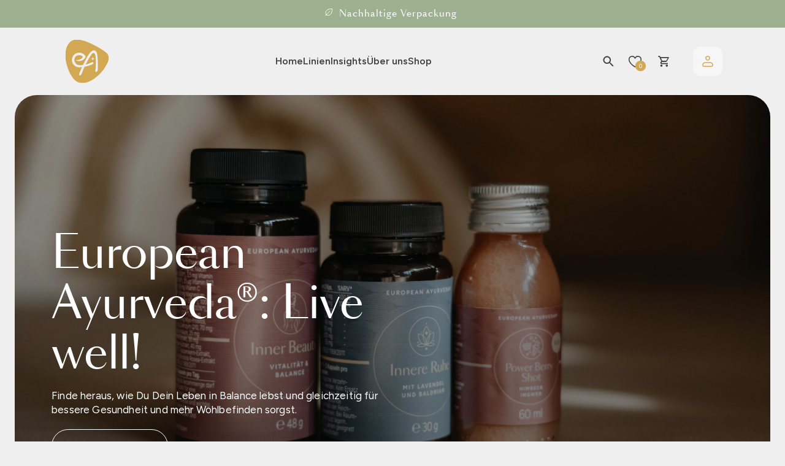

--- FILE ---
content_type: text/html; charset=utf-8
request_url: https://shop.european-ayurveda.com/collections/all
body_size: 66155
content:
<!doctype html>
<html class="no-js" lang="de">
  <head>
    <meta charset="utf-8">
    <meta http-equiv="X-UA-Compatible" content="IE=edge">
    <meta name="viewport" content="width=device-width, initial-scale=1.0, maximum-scale=1.0, user-scalable=0">
    <meta name="theme-color" content="">
    <meta name="robots" content="index, follow">
    <link rel="canonical" href="https://shop.european-ayurveda.com/collections/all">

    
<link rel="icon" type="image/png" href="//shop.european-ayurveda.com/cdn/shop/files/favicon.png?crop=center&height=32&v=1725634577&width=32"><link rel="preconnect" href="https://fonts.shopifycdn.com" crossorigin><title>
      Ayurveda Produkte online kaufen | European Ayurveda
</title>

    
      <meta name="description" content="Bei uns findest Du hochwertige ayurvedische Produkte für eine gesunde Lebensweise! ✓ Lebensmittel ✓ Kosmetik ✓ Düfte &amp; Räucherwerk ► Jetzt entdecken">
    

    

<meta property="og:site_name" content="European Ayurveda® | Shop">
<meta property="og:url" content="https://shop.european-ayurveda.com/collections/all">
<meta property="og:title" content="Ayurveda Produkte online kaufen | European Ayurveda">
<meta property="og:type" content="website">
<meta property="og:description" content="Bei uns findest Du hochwertige ayurvedische Produkte für eine gesunde Lebensweise! ✓ Lebensmittel ✓ Kosmetik ✓ Düfte &amp; Räucherwerk ► Jetzt entdecken"><meta name="twitter:card" content="summary_large_image">
<meta name="twitter:title" content="Ayurveda Produkte online kaufen | European Ayurveda">
<meta name="twitter:description" content="Bei uns findest Du hochwertige ayurvedische Produkte für eine gesunde Lebensweise! ✓ Lebensmittel ✓ Kosmetik ✓ Düfte &amp; Räucherwerk ► Jetzt entdecken">


    <script src="//shop.european-ayurveda.com/cdn/shop/t/8/assets/constants.js?v=58251544750838685771738256236" defer="defer"></script>
    <script src="//shop.european-ayurveda.com/cdn/shop/t/8/assets/pubsub.js?v=158357773527763999511738256241" defer="defer"></script>
    <script src="//shop.european-ayurveda.com/cdn/shop/t/8/assets/global.js?v=108222839463228650071738256236" defer="defer"></script><script src="//shop.european-ayurveda.com/cdn/shop/t/8/assets/swiper-bundle.min.js?v=151376594958283311031738256239"></script>
    <script src="//shop.european-ayurveda.com/cdn/shop/t/8/assets/custom.core.min.js?v=75566441545967197021738256238" defer="defer"></script>
    <script src="//shop.european-ayurveda.com/cdn/shop/t/8/assets/custom.app.min.js?v=68839206667882569111750711268" defer="defer"></script>
    <script src="//shop.european-ayurveda.com/cdn/shop/t/8/assets/custom.components.confirm.min.js?v=114620708309265516861742574382" defer="defer"></script>
    <script src="//shop.european-ayurveda.com/cdn/shop/t/8/assets/custom.components.radio.min.js?v=38353928223941813261738256239" defer="defer"></script>
    <script src="//shop.european-ayurveda.com/cdn/shop/t/8/assets/custom.components.dynamic-swiper.min.js?v=88629348929645512791738256236" defer="defer"></script>

    <script>window.performance && window.performance.mark && window.performance.mark('shopify.content_for_header.start');</script><meta name="google-site-verification" content="l9Q6MjGXhsyNB48gcH6rsGigo6TtTt5ZgHMuqY2WUtI">
<meta name="facebook-domain-verification" content="0kt3qv4b38g66izdoxykl1ffgtxorz">
<meta id="shopify-digital-wallet" name="shopify-digital-wallet" content="/64705364126/digital_wallets/dialog">
<meta name="shopify-checkout-api-token" content="35e8722a248bc13578443c374739819e">
<meta id="in-context-paypal-metadata" data-shop-id="64705364126" data-venmo-supported="false" data-environment="production" data-locale="de_DE" data-paypal-v4="true" data-currency="EUR">
<link rel="alternate" type="application/atom+xml" title="Feed" href="/collections/all.atom" />
<link rel="next" href="/collections/all?page=2">
<link rel="alternate" type="application/json+oembed" href="https://shop.european-ayurveda.com/collections/all.oembed">
<script async="async" src="/checkouts/internal/preloads.js?locale=de-AT"></script>
<link rel="preconnect" href="https://shop.app" crossorigin="anonymous">
<script async="async" src="https://shop.app/checkouts/internal/preloads.js?locale=de-AT&shop_id=64705364126" crossorigin="anonymous"></script>
<script id="shopify-features" type="application/json">{"accessToken":"35e8722a248bc13578443c374739819e","betas":["rich-media-storefront-analytics"],"domain":"shop.european-ayurveda.com","predictiveSearch":true,"shopId":64705364126,"locale":"de"}</script>
<script>var Shopify = Shopify || {};
Shopify.shop = "european-ayurveda-home.myshopify.com";
Shopify.locale = "de";
Shopify.currency = {"active":"EUR","rate":"1.0"};
Shopify.country = "AT";
Shopify.theme = {"name":"Production (Client GitHub)","id":177791304055,"schema_name":"Dawn","schema_version":"13.0.1","theme_store_id":null,"role":"main"};
Shopify.theme.handle = "null";
Shopify.theme.style = {"id":null,"handle":null};
Shopify.cdnHost = "shop.european-ayurveda.com/cdn";
Shopify.routes = Shopify.routes || {};
Shopify.routes.root = "/";</script>
<script type="module">!function(o){(o.Shopify=o.Shopify||{}).modules=!0}(window);</script>
<script>!function(o){function n(){var o=[];function n(){o.push(Array.prototype.slice.apply(arguments))}return n.q=o,n}var t=o.Shopify=o.Shopify||{};t.loadFeatures=n(),t.autoloadFeatures=n()}(window);</script>
<script>
  window.ShopifyPay = window.ShopifyPay || {};
  window.ShopifyPay.apiHost = "shop.app\/pay";
  window.ShopifyPay.redirectState = null;
</script>
<script id="shop-js-analytics" type="application/json">{"pageType":"collection"}</script>
<script defer="defer" async type="module" src="//shop.european-ayurveda.com/cdn/shopifycloud/shop-js/modules/v2/client.init-shop-cart-sync_BH0MO3MH.de.esm.js"></script>
<script defer="defer" async type="module" src="//shop.european-ayurveda.com/cdn/shopifycloud/shop-js/modules/v2/chunk.common_BErAfWaM.esm.js"></script>
<script defer="defer" async type="module" src="//shop.european-ayurveda.com/cdn/shopifycloud/shop-js/modules/v2/chunk.modal_DqzNaksh.esm.js"></script>
<script type="module">
  await import("//shop.european-ayurveda.com/cdn/shopifycloud/shop-js/modules/v2/client.init-shop-cart-sync_BH0MO3MH.de.esm.js");
await import("//shop.european-ayurveda.com/cdn/shopifycloud/shop-js/modules/v2/chunk.common_BErAfWaM.esm.js");
await import("//shop.european-ayurveda.com/cdn/shopifycloud/shop-js/modules/v2/chunk.modal_DqzNaksh.esm.js");

  window.Shopify.SignInWithShop?.initShopCartSync?.({"fedCMEnabled":true,"windoidEnabled":true});

</script>
<script>
  window.Shopify = window.Shopify || {};
  if (!window.Shopify.featureAssets) window.Shopify.featureAssets = {};
  window.Shopify.featureAssets['shop-js'] = {"shop-cart-sync":["modules/v2/client.shop-cart-sync__0cGp0nR.de.esm.js","modules/v2/chunk.common_BErAfWaM.esm.js","modules/v2/chunk.modal_DqzNaksh.esm.js"],"init-fed-cm":["modules/v2/client.init-fed-cm_CM6VDTst.de.esm.js","modules/v2/chunk.common_BErAfWaM.esm.js","modules/v2/chunk.modal_DqzNaksh.esm.js"],"init-shop-email-lookup-coordinator":["modules/v2/client.init-shop-email-lookup-coordinator_CBMbWck_.de.esm.js","modules/v2/chunk.common_BErAfWaM.esm.js","modules/v2/chunk.modal_DqzNaksh.esm.js"],"init-windoid":["modules/v2/client.init-windoid_BLu1c52k.de.esm.js","modules/v2/chunk.common_BErAfWaM.esm.js","modules/v2/chunk.modal_DqzNaksh.esm.js"],"shop-button":["modules/v2/client.shop-button_CA8sgLdC.de.esm.js","modules/v2/chunk.common_BErAfWaM.esm.js","modules/v2/chunk.modal_DqzNaksh.esm.js"],"shop-cash-offers":["modules/v2/client.shop-cash-offers_CtGlpQVP.de.esm.js","modules/v2/chunk.common_BErAfWaM.esm.js","modules/v2/chunk.modal_DqzNaksh.esm.js"],"shop-toast-manager":["modules/v2/client.shop-toast-manager_uf2EYvu_.de.esm.js","modules/v2/chunk.common_BErAfWaM.esm.js","modules/v2/chunk.modal_DqzNaksh.esm.js"],"init-shop-cart-sync":["modules/v2/client.init-shop-cart-sync_BH0MO3MH.de.esm.js","modules/v2/chunk.common_BErAfWaM.esm.js","modules/v2/chunk.modal_DqzNaksh.esm.js"],"init-customer-accounts-sign-up":["modules/v2/client.init-customer-accounts-sign-up_GYoAbbBa.de.esm.js","modules/v2/client.shop-login-button_BwiwRr-G.de.esm.js","modules/v2/chunk.common_BErAfWaM.esm.js","modules/v2/chunk.modal_DqzNaksh.esm.js"],"pay-button":["modules/v2/client.pay-button_Fn8OU5F0.de.esm.js","modules/v2/chunk.common_BErAfWaM.esm.js","modules/v2/chunk.modal_DqzNaksh.esm.js"],"init-customer-accounts":["modules/v2/client.init-customer-accounts_hH0NE_bx.de.esm.js","modules/v2/client.shop-login-button_BwiwRr-G.de.esm.js","modules/v2/chunk.common_BErAfWaM.esm.js","modules/v2/chunk.modal_DqzNaksh.esm.js"],"avatar":["modules/v2/client.avatar_BTnouDA3.de.esm.js"],"init-shop-for-new-customer-accounts":["modules/v2/client.init-shop-for-new-customer-accounts_iGaU0q4U.de.esm.js","modules/v2/client.shop-login-button_BwiwRr-G.de.esm.js","modules/v2/chunk.common_BErAfWaM.esm.js","modules/v2/chunk.modal_DqzNaksh.esm.js"],"shop-follow-button":["modules/v2/client.shop-follow-button_DfZt4rU7.de.esm.js","modules/v2/chunk.common_BErAfWaM.esm.js","modules/v2/chunk.modal_DqzNaksh.esm.js"],"checkout-modal":["modules/v2/client.checkout-modal_BkbVv7me.de.esm.js","modules/v2/chunk.common_BErAfWaM.esm.js","modules/v2/chunk.modal_DqzNaksh.esm.js"],"shop-login-button":["modules/v2/client.shop-login-button_BwiwRr-G.de.esm.js","modules/v2/chunk.common_BErAfWaM.esm.js","modules/v2/chunk.modal_DqzNaksh.esm.js"],"lead-capture":["modules/v2/client.lead-capture_uTCHmOe0.de.esm.js","modules/v2/chunk.common_BErAfWaM.esm.js","modules/v2/chunk.modal_DqzNaksh.esm.js"],"shop-login":["modules/v2/client.shop-login_DZ2U4X68.de.esm.js","modules/v2/chunk.common_BErAfWaM.esm.js","modules/v2/chunk.modal_DqzNaksh.esm.js"],"payment-terms":["modules/v2/client.payment-terms_ARjsA2tN.de.esm.js","modules/v2/chunk.common_BErAfWaM.esm.js","modules/v2/chunk.modal_DqzNaksh.esm.js"]};
</script>
<script id="__st">var __st={"a":64705364126,"offset":3600,"reqid":"f33d527a-3b47-4c7c-92a1-198792a9d6bb-1769900949","pageurl":"shop.european-ayurveda.com\/collections\/all","u":"39dec329f115","p":"collection","rtyp":"collection","rid":665837338999};</script>
<script>window.ShopifyPaypalV4VisibilityTracking = true;</script>
<script id="form-persister">!function(){'use strict';const t='contact',e='new_comment',n=[[t,t],['blogs',e],['comments',e],[t,'customer']],o='password',r='form_key',c=['recaptcha-v3-token','g-recaptcha-response','h-captcha-response',o],s=()=>{try{return window.sessionStorage}catch{return}},i='__shopify_v',u=t=>t.elements[r],a=function(){const t=[...n].map((([t,e])=>`form[action*='/${t}']:not([data-nocaptcha='true']) input[name='form_type'][value='${e}']`)).join(',');var e;return e=t,()=>e?[...document.querySelectorAll(e)].map((t=>t.form)):[]}();function m(t){const e=u(t);a().includes(t)&&(!e||!e.value)&&function(t){try{if(!s())return;!function(t){const e=s();if(!e)return;const n=u(t);if(!n)return;const o=n.value;o&&e.removeItem(o)}(t);const e=Array.from(Array(32),(()=>Math.random().toString(36)[2])).join('');!function(t,e){u(t)||t.append(Object.assign(document.createElement('input'),{type:'hidden',name:r})),t.elements[r].value=e}(t,e),function(t,e){const n=s();if(!n)return;const r=[...t.querySelectorAll(`input[type='${o}']`)].map((({name:t})=>t)),u=[...c,...r],a={};for(const[o,c]of new FormData(t).entries())u.includes(o)||(a[o]=c);n.setItem(e,JSON.stringify({[i]:1,action:t.action,data:a}))}(t,e)}catch(e){console.error('failed to persist form',e)}}(t)}const f=t=>{if('true'===t.dataset.persistBound)return;const e=function(t,e){const n=function(t){return'function'==typeof t.submit?t.submit:HTMLFormElement.prototype.submit}(t).bind(t);return function(){let t;return()=>{t||(t=!0,(()=>{try{e(),n()}catch(t){(t=>{console.error('form submit failed',t)})(t)}})(),setTimeout((()=>t=!1),250))}}()}(t,(()=>{m(t)}));!function(t,e){if('function'==typeof t.submit&&'function'==typeof e)try{t.submit=e}catch{}}(t,e),t.addEventListener('submit',(t=>{t.preventDefault(),e()})),t.dataset.persistBound='true'};!function(){function t(t){const e=(t=>{const e=t.target;return e instanceof HTMLFormElement?e:e&&e.form})(t);e&&m(e)}document.addEventListener('submit',t),document.addEventListener('DOMContentLoaded',(()=>{const e=a();for(const t of e)f(t);var n;n=document.body,new window.MutationObserver((t=>{for(const e of t)if('childList'===e.type&&e.addedNodes.length)for(const t of e.addedNodes)1===t.nodeType&&'FORM'===t.tagName&&a().includes(t)&&f(t)})).observe(n,{childList:!0,subtree:!0,attributes:!1}),document.removeEventListener('submit',t)}))}()}();</script>
<script integrity="sha256-4kQ18oKyAcykRKYeNunJcIwy7WH5gtpwJnB7kiuLZ1E=" data-source-attribution="shopify.loadfeatures" defer="defer" src="//shop.european-ayurveda.com/cdn/shopifycloud/storefront/assets/storefront/load_feature-a0a9edcb.js" crossorigin="anonymous"></script>
<script crossorigin="anonymous" defer="defer" src="//shop.european-ayurveda.com/cdn/shopifycloud/storefront/assets/shopify_pay/storefront-65b4c6d7.js?v=20250812"></script>
<script data-source-attribution="shopify.dynamic_checkout.dynamic.init">var Shopify=Shopify||{};Shopify.PaymentButton=Shopify.PaymentButton||{isStorefrontPortableWallets:!0,init:function(){window.Shopify.PaymentButton.init=function(){};var t=document.createElement("script");t.src="https://shop.european-ayurveda.com/cdn/shopifycloud/portable-wallets/latest/portable-wallets.de.js",t.type="module",document.head.appendChild(t)}};
</script>
<script data-source-attribution="shopify.dynamic_checkout.buyer_consent">
  function portableWalletsHideBuyerConsent(e){var t=document.getElementById("shopify-buyer-consent"),n=document.getElementById("shopify-subscription-policy-button");t&&n&&(t.classList.add("hidden"),t.setAttribute("aria-hidden","true"),n.removeEventListener("click",e))}function portableWalletsShowBuyerConsent(e){var t=document.getElementById("shopify-buyer-consent"),n=document.getElementById("shopify-subscription-policy-button");t&&n&&(t.classList.remove("hidden"),t.removeAttribute("aria-hidden"),n.addEventListener("click",e))}window.Shopify?.PaymentButton&&(window.Shopify.PaymentButton.hideBuyerConsent=portableWalletsHideBuyerConsent,window.Shopify.PaymentButton.showBuyerConsent=portableWalletsShowBuyerConsent);
</script>
<script data-source-attribution="shopify.dynamic_checkout.cart.bootstrap">document.addEventListener("DOMContentLoaded",(function(){function t(){return document.querySelector("shopify-accelerated-checkout-cart, shopify-accelerated-checkout")}if(t())Shopify.PaymentButton.init();else{new MutationObserver((function(e,n){t()&&(Shopify.PaymentButton.init(),n.disconnect())})).observe(document.body,{childList:!0,subtree:!0})}}));
</script>
<link id="shopify-accelerated-checkout-styles" rel="stylesheet" media="screen" href="https://shop.european-ayurveda.com/cdn/shopifycloud/portable-wallets/latest/accelerated-checkout-backwards-compat.css" crossorigin="anonymous">
<style id="shopify-accelerated-checkout-cart">
        #shopify-buyer-consent {
  margin-top: 1em;
  display: inline-block;
  width: 100%;
}

#shopify-buyer-consent.hidden {
  display: none;
}

#shopify-subscription-policy-button {
  background: none;
  border: none;
  padding: 0;
  text-decoration: underline;
  font-size: inherit;
  cursor: pointer;
}

#shopify-subscription-policy-button::before {
  box-shadow: none;
}

      </style>
<script id="sections-script" data-sections="header" defer="defer" src="//shop.european-ayurveda.com/cdn/shop/t/8/compiled_assets/scripts.js?v=6144"></script>
<script>window.performance && window.performance.mark && window.performance.mark('shopify.content_for_header.end');</script>


    <style data-shopify>
      @font-face {
  font-family: Assistant;
  font-weight: 400;
  font-style: normal;
  font-display: swap;
  src: url("//shop.european-ayurveda.com/cdn/fonts/assistant/assistant_n4.9120912a469cad1cc292572851508ca49d12e768.woff2") format("woff2"),
       url("//shop.european-ayurveda.com/cdn/fonts/assistant/assistant_n4.6e9875ce64e0fefcd3f4446b7ec9036b3ddd2985.woff") format("woff");
}

      @font-face {
  font-family: Assistant;
  font-weight: 700;
  font-style: normal;
  font-display: swap;
  src: url("//shop.european-ayurveda.com/cdn/fonts/assistant/assistant_n7.bf44452348ec8b8efa3aa3068825305886b1c83c.woff2") format("woff2"),
       url("//shop.european-ayurveda.com/cdn/fonts/assistant/assistant_n7.0c887fee83f6b3bda822f1150b912c72da0f7b64.woff") format("woff");
}

      
      
      @font-face {
  font-family: Assistant;
  font-weight: 400;
  font-style: normal;
  font-display: swap;
  src: url("//shop.european-ayurveda.com/cdn/fonts/assistant/assistant_n4.9120912a469cad1cc292572851508ca49d12e768.woff2") format("woff2"),
       url("//shop.european-ayurveda.com/cdn/fonts/assistant/assistant_n4.6e9875ce64e0fefcd3f4446b7ec9036b3ddd2985.woff") format("woff");
}


      
        :root,
        .color-scheme-1 {
          --color-background: 238,239,238;
        
          --gradient-background: #eeefee;
        

        

        --color-foreground: 67,65,64;
        --color-background-contrast: 172,177,172;
        --color-shadow: 18,18,18;
        --color-button: 211,168,82;
        --color-button-text: 255,255,255;
        --color-secondary-button: 238,239,238;
        --color-secondary-button-text: 211,168,82;
        --color-link: 211,168,82;
        --color-badge-foreground: 67,65,64;
        --color-badge-background: 238,239,238;
        --color-badge-border: 67,65,64;
        --payment-terms-background-color: rgb(238 239 238);
      }
      
        
        .color-scheme-2 {
          --color-background: 238,239,238;
        
          --gradient-background: #eeefee;
        

        

        --color-foreground: 255,255,255;
        --color-background-contrast: 172,177,172;
        --color-shadow: 18,18,18;
        --color-button: 211,168,82;
        --color-button-text: 255,255,255;
        --color-secondary-button: 238,239,238;
        --color-secondary-button-text: 211,168,82;
        --color-link: 211,168,82;
        --color-badge-foreground: 255,255,255;
        --color-badge-background: 238,239,238;
        --color-badge-border: 255,255,255;
        --payment-terms-background-color: rgb(238 239 238);
      }
      
        
        .color-scheme-3 {
          --color-background: 211,168,82;
        
          --gradient-background: #d3a852;
        

        

        --color-foreground: 255,255,255;
        --color-background-contrast: 132,99,34;
        --color-shadow: 18,18,18;
        --color-button: 211,168,82;
        --color-button-text: 255,255,255;
        --color-secondary-button: 211,168,82;
        --color-secondary-button-text: 211,168,82;
        --color-link: 211,168,82;
        --color-badge-foreground: 255,255,255;
        --color-badge-background: 211,168,82;
        --color-badge-border: 255,255,255;
        --payment-terms-background-color: rgb(211 168 82);
      }
      
        
        .color-scheme-4 {
          --color-background: 67,65,64;
        
          --gradient-background: #434140;
        

        

        --color-foreground: 255,255,255;
        --color-background-contrast: 2,2,2;
        --color-shadow: 18,18,18;
        --color-button: 255,255,255;
        --color-button-text: 67,65,64;
        --color-secondary-button: 67,65,64;
        --color-secondary-button-text: 255,255,255;
        --color-link: 255,255,255;
        --color-badge-foreground: 255,255,255;
        --color-badge-background: 67,65,64;
        --color-badge-border: 255,255,255;
        --payment-terms-background-color: rgb(67 65 64);
      }
      
        
        .color-scheme-5 {
          --color-background: 255,255,255;
        
          --gradient-background: #ffffff;
        

        

        --color-foreground: 67,65,64;
        --color-background-contrast: 191,191,191;
        --color-shadow: 18,18,18;
        --color-button: 255,255,255;
        --color-button-text: 67,65,64;
        --color-secondary-button: 255,255,255;
        --color-secondary-button-text: 67,65,64;
        --color-link: 67,65,64;
        --color-badge-foreground: 67,65,64;
        --color-badge-background: 255,255,255;
        --color-badge-border: 67,65,64;
        --payment-terms-background-color: rgb(255 255 255);
      }
      
        
        .color-scheme-73698eec-6188-430e-acf9-5a1d0e0407e5 {
          --color-background: 255,255,255;
        
          --gradient-background: #ffffff;
        

        

        --color-foreground: 67,65,64;
        --color-background-contrast: 191,191,191;
        --color-shadow: 18,18,18;
        --color-button: 211,168,82;
        --color-button-text: 255,255,255;
        --color-secondary-button: 255,255,255;
        --color-secondary-button-text: 211,168,82;
        --color-link: 211,168,82;
        --color-badge-foreground: 67,65,64;
        --color-badge-background: 255,255,255;
        --color-badge-border: 67,65,64;
        --payment-terms-background-color: rgb(255 255 255);
      }
      

      body, .color-scheme-1, .color-scheme-2, .color-scheme-3, .color-scheme-4, .color-scheme-5, .color-scheme-73698eec-6188-430e-acf9-5a1d0e0407e5 {
        color: rgba(var(--color-foreground), 0.75);
        background-color: rgb(var(--color-background));
      }

      :root {
        --font-body-style: normal;
        --font-body-weight: 400;
        --font-body-weight-bold: 700;
        --font-body-scale: 1.0;

        --media-padding: px;
        --media-border-opacity: 0.05;
        --media-border-width: 1px;
        --media-radius: 0px;
        --media-shadow-opacity: 0.0;
        --media-shadow-horizontal-offset: 0px;
        --media-shadow-vertical-offset: 4px;
        --media-shadow-blur-radius: 5px;
        --media-shadow-visible: 0;

        --page-width: 126rem;
        --page-width-margin: 0rem;
        --page-width-padding: 2.4rem;

        --product-card-image-padding: 1.2rem;
        --product-card-corner-radius: 2.4rem;
        --product-card-text-alignment: left;
        --product-card-border-width: 0.0rem;
        --product-card-border-opacity: 0.1;
        --product-card-shadow-opacity: 0.0;
        --product-card-shadow-visible: 0;
        --product-card-shadow-horizontal-offset: 0.0rem;
        --product-card-shadow-vertical-offset: 0.4rem;
        --product-card-shadow-blur-radius: 0.5rem;

        --collection-card-image-padding: 0.0rem;
        --collection-card-corner-radius: 0.0rem;
        --collection-card-text-alignment: left;
        --collection-card-border-width: 0.0rem;
        --collection-card-border-opacity: 0.1;
        --collection-card-shadow-opacity: 0.0;
        --collection-card-shadow-visible: 0;
        --collection-card-shadow-horizontal-offset: 0.0rem;
        --collection-card-shadow-vertical-offset: 0.4rem;
        --collection-card-shadow-blur-radius: 0.5rem;

        --blog-card-image-padding: 0.0rem;
        --blog-card-corner-radius: 0.0rem;
        --blog-card-text-alignment: left;
        --blog-card-border-width: 0.0rem;
        --blog-card-border-opacity: 0.1;
        --blog-card-shadow-opacity: 0.0;
        --blog-card-shadow-visible: 0;
        --blog-card-shadow-horizontal-offset: 0.0rem;
        --blog-card-shadow-vertical-offset: 0.4rem;
        --blog-card-shadow-blur-radius: 0.5rem;

        --badge-corner-radius: 4.0rem;

        --popup-border-width: 1px;
        --popup-border-opacity: 0.1;
        --popup-corner-radius: 0px;
        --popup-shadow-opacity: 0.05;
        --popup-shadow-horizontal-offset: 0px;
        --popup-shadow-vertical-offset: 4px;
        --popup-shadow-blur-radius: 5px;

        --drawer-border-width: 1px;
        --drawer-border-opacity: 0.1;
        --drawer-shadow-opacity: 0.0;
        --drawer-shadow-horizontal-offset: 0px;
        --drawer-shadow-vertical-offset: 4px;
        --drawer-shadow-blur-radius: 5px;

        --spacing-sections-desktop: 0px;
        --spacing-sections-mobile: 0px;

        --grid-desktop-vertical-spacing: 8px;
        --grid-desktop-horizontal-spacing: 8px;
        --grid-mobile-vertical-spacing: 8px;
        --grid-mobile-horizontal-spacing: 8px;

        --text-boxes-border-opacity: 0.1;
        --text-boxes-border-width: 0px;
        --text-boxes-radius: 0px;
        --text-boxes-shadow-opacity: 0.0;
        --text-boxes-shadow-visible: 0;
        --text-boxes-shadow-horizontal-offset: 0px;
        --text-boxes-shadow-vertical-offset: 4px;
        --text-boxes-shadow-blur-radius: 5px;

        --buttons-radius: 40px;
        --buttons-radius-outset: 41px;
        --buttons-border-width: 1px;
        --buttons-border-opacity: 1.0;
        --buttons-shadow-opacity: 0.0;
        --buttons-shadow-visible: 0;
        --buttons-shadow-horizontal-offset: 0px;
        --buttons-shadow-vertical-offset: 4px;
        --buttons-shadow-blur-radius: 5px;
        --buttons-border-offset: 0.3px;

        --inputs-radius: 0px;
        --inputs-border-width: 1px;
        --inputs-border-opacity: 0.55;
        --inputs-shadow-opacity: 0.0;
        --inputs-shadow-horizontal-offset: 0px;
        --inputs-margin-offset: 0px;
        --inputs-shadow-vertical-offset: 4px;
        --inputs-shadow-blur-radius: 5px;
        --inputs-radius-outset: 0px;

        --variant-pills-radius: 40px;
        --variant-pills-border-width: 1px;
        --variant-pills-border-opacity: 0.55;
        --variant-pills-shadow-opacity: 0.0;
        --variant-pills-shadow-horizontal-offset: 0px;
        --variant-pills-shadow-vertical-offset: 4px;
        --variant-pills-shadow-blur-radius: 5px;
      }

      *,
      *::before,
      *::after {
        box-sizing: inherit;
      }

      html {
        box-sizing: border-box;
        font-size: calc(var(--font-body-scale) * 62.5%);
        height: 100%;
      }

      body {
        min-height: 100%;
        margin: 0;
        font-size: 1.5rem;
        line-height: calc(1 + 0.8 / var(--font-body-scale));
        font-family: var(--font-body-family);
        font-style: var(--font-body-style);
        font-weight: var(--font-body-weight);
      }

      @media screen and (min-width: 750px) {
        body {
          font-size: 1.6rem;
        }
      }
    </style>
<style>
  @font-face {
    font-family: 'SangBleuOGSans';
    src:  url('//shop.european-ayurveda.com/cdn/shop/t/8/assets/SangBleuOGSans-Hairline-WebXL.woff?v=26884886574330767451738256236') format('woff'),
          url('//shop.european-ayurveda.com/cdn/shop/t/8/assets/SangBleuOGSans-Hairline-WebXL.woff2?v=88300286447098017441738256241') format('woff2');
    font-weight: 100;
    font-style: normal
  }

  @font-face {
    font-family: 'SangBleuOGSans';
    src:  url('//shop.european-ayurveda.com/cdn/shop/t/8/assets/SangBleuOGSans-Light-WebXL.woff?v=96693359580898625101738256237') format('woff'),
          url('//shop.european-ayurveda.com/cdn/shop/t/8/assets/SangBleuOGSans-Light-WebXL.woff2?v=91317477483161795631738256236') format('woff2');
    font-weight: 300;
    font-style: normal
  }

  @font-face {
    font-family: 'SangBleuOGSans';
    src:  url('//shop.european-ayurveda.com/cdn/shop/t/8/assets/SangBleuOGSans-Regular-WebXL.woff?v=73016527556883818211738256239') format('woff'),
          url('//shop.european-ayurveda.com/cdn/shop/t/8/assets/SangBleuOGSans-Regular-WebXL.woff2?v=130902533890834349761738256237') format('woff2');
    font-weight: 400;
    font-style: normal
  }

  @font-face {
    font-family: 'SangBleuOGSans';
    src:  url('//shop.european-ayurveda.com/cdn/shop/t/8/assets/SangBleuOGSans-Medium-WebXL.woff?v=93783105072832977171738256239') format('woff'),
          url('//shop.european-ayurveda.com/cdn/shop/t/8/assets/SangBleuOGSans-Medium-WebXL.woff2?v=169474459197067031781738256238') format('woff2');
    font-weight: 500;
    font-style: normal
  }

  @font-face {
    font-family: 'SangBleuOGSans';
    src:  url('//shop.european-ayurveda.com/cdn/shop/t/8/assets/SangBleuOGSans-Bold-WebXL.woff?v=46397567755514789231738256239') format('woff'),
          url('//shop.european-ayurveda.com/cdn/shop/t/8/assets/SangBleuOGSans-Bold-WebXL.woff2?v=9588871358770848401738256236') format('woff2');
    font-weight: 700;
    font-style: normal
  }

  @font-face {
    font-family: 'SangBleuOGSans';
    src:  url('//shop.european-ayurveda.com/cdn/shop/t/8/assets/SangBleuOGSans-Black-WebXL.woff?v=62262493897384424741738256239') format('woff'),
          url('//shop.european-ayurveda.com/cdn/shop/t/8/assets/SangBleuOGSans-Black-WebXL.woff2?v=27561401162719093471738256237') format('woff2');
    font-weight: 800;
    font-style: normal
  }
</style><link rel="preconnect" href="https://fonts.googleapis.com">
    <link rel="preconnect" href="https://fonts.gstatic.com" crossorigin>
    <link
      href="https://fonts.googleapis.com/css2?family=Figtree:ital,wght@0,300..900;1,300..900&display=swap"
      rel="stylesheet"
    >

    <link href="//shop.european-ayurveda.com/cdn/shop/t/8/assets/base.css?v=144842502348045265391752482818" rel="stylesheet" type="text/css" media="all" />
    <link href="//shop.european-ayurveda.com/cdn/shop/t/8/assets/swiper-bundle.min.css?v=34205487827177613861738256237" rel="stylesheet" type="text/css" media="all" />
    <link href="//shop.european-ayurveda.com/cdn/shop/t/8/assets/custom.components.swiper.min.css?v=14852167945283707711738256236" rel="stylesheet" type="text/css" media="all" />
    <link href="//shop.european-ayurveda.com/cdn/shop/t/8/assets/custom.components.wishlist.min.css?v=117463178694442128841744978206" rel="stylesheet" type="text/css" media="all" />
    <link href="//shop.european-ayurveda.com/cdn/shop/t/8/assets/custom.components.reviews.min.css?v=85040889655225144541738256240" rel="stylesheet" type="text/css" media="all" />
    <link href="//shop.european-ayurveda.com/cdn/shop/t/8/assets/custom.components.cart-notification.min.css?v=142392526553413486911746644171" rel="stylesheet" type="text/css" media="all" />
    <link href="//shop.european-ayurveda.com/cdn/shop/t/8/assets/custom.core.min.css?v=159814882425510415811745609702" rel="stylesheet" type="text/css" media="all" />
    <link href="//shop.european-ayurveda.com/cdn/shop/t/8/assets/_client.css?v=72673283230987450841745016086" rel="stylesheet" type="text/css" media="all" />
<link rel="preload" as="font" href="//shop.european-ayurveda.com/cdn/fonts/assistant/assistant_n4.9120912a469cad1cc292572851508ca49d12e768.woff2" type="font/woff2" crossorigin><link rel="preload" as="font" href="//shop.european-ayurveda.com/cdn/fonts/assistant/assistant_n4.9120912a469cad1cc292572851508ca49d12e768.woff2" type="font/woff2" crossorigin><link href="//shop.european-ayurveda.com/cdn/shop/t/8/assets/component-localization-form.css?v=124545717069420038221738256236" rel="stylesheet" type="text/css" media="all" />
      <script src="//shop.european-ayurveda.com/cdn/shop/t/8/assets/localization-form.js?v=169565320306168926741738256241" defer="defer"></script><link
        rel="stylesheet"
        href="//shop.european-ayurveda.com/cdn/shop/t/8/assets/component-predictive-search.css?v=118923337488134913561738256239"
        media="print"
        onload="this.media='all'"
      ><script>
      document.documentElement.className = document.documentElement.className.replace('no-js', 'js');
      if (Shopify.designMode) {
        document.documentElement.classList.add('shopify-design-mode');
      }
    </script>
    <script src="https://ajax.googleapis.com/ajax/libs/jquery/3.7.1/jquery.min.js"></script>
    <link rel="stylesheet" href="https://cdnjs.cloudflare.com/ajax/libs/font-awesome/4.7.0/css/font-awesome.min.css">
  <!-- BEGIN app block: shopify://apps/consentmo-gdpr/blocks/gdpr_cookie_consent/4fbe573f-a377-4fea-9801-3ee0858cae41 -->


<!-- END app block --><!-- BEGIN app block: shopify://apps/se-wishlist-engine/blocks/app-embed/8f7c0857-8e71-463d-a168-8e133094753b --><link rel="preload" href="https://cdn.shopify.com/extensions/019c0d88-5302-78ce-b970-8cc2aac0c05c/wishlist-engine-227/assets/wishlist-engine.css" as="style" onload="this.onload=null;this.rel='stylesheet'">
<noscript><link rel="stylesheet" href="https://cdn.shopify.com/extensions/019c0d88-5302-78ce-b970-8cc2aac0c05c/wishlist-engine-227/assets/wishlist-engine.css"></noscript>

<meta name="wishlist_shop_current_currency" content="€ {{amount_with_comma_separator}}" id="wishlist_shop_current_currency"/>
<script data-id="Ad05seVZTT0FSY1FTM__14198427981142892921" type="application/javascript">
  var  customHeartIcon='';
  var  customHeartFillIcon='';
</script>

 
<script src="https://cdn.shopify.com/extensions/019c0d88-5302-78ce-b970-8cc2aac0c05c/wishlist-engine-227/assets/wishlist-engine-app.js" defer></script>

<!-- END app block --><script src="https://cdn.shopify.com/extensions/019c0f34-b0c2-78b5-b4b0-899f0a45188a/consentmo-gdpr-616/assets/consentmo_cookie_consent.js" type="text/javascript" defer="defer"></script>
<link href="https://monorail-edge.shopifysvc.com" rel="dns-prefetch">
<script>(function(){if ("sendBeacon" in navigator && "performance" in window) {try {var session_token_from_headers = performance.getEntriesByType('navigation')[0].serverTiming.find(x => x.name == '_s').description;} catch {var session_token_from_headers = undefined;}var session_cookie_matches = document.cookie.match(/_shopify_s=([^;]*)/);var session_token_from_cookie = session_cookie_matches && session_cookie_matches.length === 2 ? session_cookie_matches[1] : "";var session_token = session_token_from_headers || session_token_from_cookie || "";function handle_abandonment_event(e) {var entries = performance.getEntries().filter(function(entry) {return /monorail-edge.shopifysvc.com/.test(entry.name);});if (!window.abandonment_tracked && entries.length === 0) {window.abandonment_tracked = true;var currentMs = Date.now();var navigation_start = performance.timing.navigationStart;var payload = {shop_id: 64705364126,url: window.location.href,navigation_start,duration: currentMs - navigation_start,session_token,page_type: "collection"};window.navigator.sendBeacon("https://monorail-edge.shopifysvc.com/v1/produce", JSON.stringify({schema_id: "online_store_buyer_site_abandonment/1.1",payload: payload,metadata: {event_created_at_ms: currentMs,event_sent_at_ms: currentMs}}));}}window.addEventListener('pagehide', handle_abandonment_event);}}());</script>
<script id="web-pixels-manager-setup">(function e(e,d,r,n,o){if(void 0===o&&(o={}),!Boolean(null===(a=null===(i=window.Shopify)||void 0===i?void 0:i.analytics)||void 0===a?void 0:a.replayQueue)){var i,a;window.Shopify=window.Shopify||{};var t=window.Shopify;t.analytics=t.analytics||{};var s=t.analytics;s.replayQueue=[],s.publish=function(e,d,r){return s.replayQueue.push([e,d,r]),!0};try{self.performance.mark("wpm:start")}catch(e){}var l=function(){var e={modern:/Edge?\/(1{2}[4-9]|1[2-9]\d|[2-9]\d{2}|\d{4,})\.\d+(\.\d+|)|Firefox\/(1{2}[4-9]|1[2-9]\d|[2-9]\d{2}|\d{4,})\.\d+(\.\d+|)|Chrom(ium|e)\/(9{2}|\d{3,})\.\d+(\.\d+|)|(Maci|X1{2}).+ Version\/(15\.\d+|(1[6-9]|[2-9]\d|\d{3,})\.\d+)([,.]\d+|)( \(\w+\)|)( Mobile\/\w+|) Safari\/|Chrome.+OPR\/(9{2}|\d{3,})\.\d+\.\d+|(CPU[ +]OS|iPhone[ +]OS|CPU[ +]iPhone|CPU IPhone OS|CPU iPad OS)[ +]+(15[._]\d+|(1[6-9]|[2-9]\d|\d{3,})[._]\d+)([._]\d+|)|Android:?[ /-](13[3-9]|1[4-9]\d|[2-9]\d{2}|\d{4,})(\.\d+|)(\.\d+|)|Android.+Firefox\/(13[5-9]|1[4-9]\d|[2-9]\d{2}|\d{4,})\.\d+(\.\d+|)|Android.+Chrom(ium|e)\/(13[3-9]|1[4-9]\d|[2-9]\d{2}|\d{4,})\.\d+(\.\d+|)|SamsungBrowser\/([2-9]\d|\d{3,})\.\d+/,legacy:/Edge?\/(1[6-9]|[2-9]\d|\d{3,})\.\d+(\.\d+|)|Firefox\/(5[4-9]|[6-9]\d|\d{3,})\.\d+(\.\d+|)|Chrom(ium|e)\/(5[1-9]|[6-9]\d|\d{3,})\.\d+(\.\d+|)([\d.]+$|.*Safari\/(?![\d.]+ Edge\/[\d.]+$))|(Maci|X1{2}).+ Version\/(10\.\d+|(1[1-9]|[2-9]\d|\d{3,})\.\d+)([,.]\d+|)( \(\w+\)|)( Mobile\/\w+|) Safari\/|Chrome.+OPR\/(3[89]|[4-9]\d|\d{3,})\.\d+\.\d+|(CPU[ +]OS|iPhone[ +]OS|CPU[ +]iPhone|CPU IPhone OS|CPU iPad OS)[ +]+(10[._]\d+|(1[1-9]|[2-9]\d|\d{3,})[._]\d+)([._]\d+|)|Android:?[ /-](13[3-9]|1[4-9]\d|[2-9]\d{2}|\d{4,})(\.\d+|)(\.\d+|)|Mobile Safari.+OPR\/([89]\d|\d{3,})\.\d+\.\d+|Android.+Firefox\/(13[5-9]|1[4-9]\d|[2-9]\d{2}|\d{4,})\.\d+(\.\d+|)|Android.+Chrom(ium|e)\/(13[3-9]|1[4-9]\d|[2-9]\d{2}|\d{4,})\.\d+(\.\d+|)|Android.+(UC? ?Browser|UCWEB|U3)[ /]?(15\.([5-9]|\d{2,})|(1[6-9]|[2-9]\d|\d{3,})\.\d+)\.\d+|SamsungBrowser\/(5\.\d+|([6-9]|\d{2,})\.\d+)|Android.+MQ{2}Browser\/(14(\.(9|\d{2,})|)|(1[5-9]|[2-9]\d|\d{3,})(\.\d+|))(\.\d+|)|K[Aa][Ii]OS\/(3\.\d+|([4-9]|\d{2,})\.\d+)(\.\d+|)/},d=e.modern,r=e.legacy,n=navigator.userAgent;return n.match(d)?"modern":n.match(r)?"legacy":"unknown"}(),u="modern"===l?"modern":"legacy",c=(null!=n?n:{modern:"",legacy:""})[u],f=function(e){return[e.baseUrl,"/wpm","/b",e.hashVersion,"modern"===e.buildTarget?"m":"l",".js"].join("")}({baseUrl:d,hashVersion:r,buildTarget:u}),m=function(e){var d=e.version,r=e.bundleTarget,n=e.surface,o=e.pageUrl,i=e.monorailEndpoint;return{emit:function(e){var a=e.status,t=e.errorMsg,s=(new Date).getTime(),l=JSON.stringify({metadata:{event_sent_at_ms:s},events:[{schema_id:"web_pixels_manager_load/3.1",payload:{version:d,bundle_target:r,page_url:o,status:a,surface:n,error_msg:t},metadata:{event_created_at_ms:s}}]});if(!i)return console&&console.warn&&console.warn("[Web Pixels Manager] No Monorail endpoint provided, skipping logging."),!1;try{return self.navigator.sendBeacon.bind(self.navigator)(i,l)}catch(e){}var u=new XMLHttpRequest;try{return u.open("POST",i,!0),u.setRequestHeader("Content-Type","text/plain"),u.send(l),!0}catch(e){return console&&console.warn&&console.warn("[Web Pixels Manager] Got an unhandled error while logging to Monorail."),!1}}}}({version:r,bundleTarget:l,surface:e.surface,pageUrl:self.location.href,monorailEndpoint:e.monorailEndpoint});try{o.browserTarget=l,function(e){var d=e.src,r=e.async,n=void 0===r||r,o=e.onload,i=e.onerror,a=e.sri,t=e.scriptDataAttributes,s=void 0===t?{}:t,l=document.createElement("script"),u=document.querySelector("head"),c=document.querySelector("body");if(l.async=n,l.src=d,a&&(l.integrity=a,l.crossOrigin="anonymous"),s)for(var f in s)if(Object.prototype.hasOwnProperty.call(s,f))try{l.dataset[f]=s[f]}catch(e){}if(o&&l.addEventListener("load",o),i&&l.addEventListener("error",i),u)u.appendChild(l);else{if(!c)throw new Error("Did not find a head or body element to append the script");c.appendChild(l)}}({src:f,async:!0,onload:function(){if(!function(){var e,d;return Boolean(null===(d=null===(e=window.Shopify)||void 0===e?void 0:e.analytics)||void 0===d?void 0:d.initialized)}()){var d=window.webPixelsManager.init(e)||void 0;if(d){var r=window.Shopify.analytics;r.replayQueue.forEach((function(e){var r=e[0],n=e[1],o=e[2];d.publishCustomEvent(r,n,o)})),r.replayQueue=[],r.publish=d.publishCustomEvent,r.visitor=d.visitor,r.initialized=!0}}},onerror:function(){return m.emit({status:"failed",errorMsg:"".concat(f," has failed to load")})},sri:function(e){var d=/^sha384-[A-Za-z0-9+/=]+$/;return"string"==typeof e&&d.test(e)}(c)?c:"",scriptDataAttributes:o}),m.emit({status:"loading"})}catch(e){m.emit({status:"failed",errorMsg:(null==e?void 0:e.message)||"Unknown error"})}}})({shopId: 64705364126,storefrontBaseUrl: "https://shop.european-ayurveda.com",extensionsBaseUrl: "https://extensions.shopifycdn.com/cdn/shopifycloud/web-pixels-manager",monorailEndpoint: "https://monorail-edge.shopifysvc.com/unstable/produce_batch",surface: "storefront-renderer",enabledBetaFlags: ["2dca8a86"],webPixelsConfigList: [{"id":"2069234039","configuration":"{\"config\":\"{\\\"google_tag_ids\\\":[\\\"AW-16938930773\\\",\\\"GT-MQ7M83T8\\\",\\\"GT-PLTZ7T3S\\\",\\\"GT-W6VNP26N\\\",\\\"G-V1P5E337NV\\\"],\\\"target_country\\\":\\\"ZZ\\\",\\\"gtag_events\\\":[{\\\"type\\\":\\\"search\\\",\\\"action_label\\\":[\\\"AW-16938930773\\\/e8ojCKjF_oMbENWkjo0_\\\",\\\"MC-M3RL6N9HDE\\\",\\\"MC-SS9ES8ECVF\\\",\\\"G-V1P5E337NV\\\"]},{\\\"type\\\":\\\"begin_checkout\\\",\\\"action_label\\\":[\\\"AW-16938930773\\\/JaoQCJzF_oMbENWkjo0_\\\",\\\"MC-M3RL6N9HDE\\\",\\\"MC-SS9ES8ECVF\\\",\\\"G-V1P5E337NV\\\"]},{\\\"type\\\":\\\"view_item\\\",\\\"action_label\\\":[\\\"AW-16938930773\\\/WIHXCKXF_oMbENWkjo0_\\\",\\\"MC-S9BM2E6JZH\\\",\\\"MC-M3RL6N9HDE\\\",\\\"MC-SS9ES8ECVF\\\",\\\"G-V1P5E337NV\\\"]},{\\\"type\\\":\\\"purchase\\\",\\\"action_label\\\":[\\\"AW-16938930773\\\/GtpSCJnF_oMbENWkjo0_\\\",\\\"MC-S9BM2E6JZH\\\",\\\"MC-M3RL6N9HDE\\\",\\\"MC-SS9ES8ECVF\\\",\\\"G-V1P5E337NV\\\"]},{\\\"type\\\":\\\"page_view\\\",\\\"action_label\\\":[\\\"AW-16938930773\\\/1ssDCKLF_oMbENWkjo0_\\\",\\\"MC-S9BM2E6JZH\\\",\\\"MC-M3RL6N9HDE\\\",\\\"MC-SS9ES8ECVF\\\",\\\"G-V1P5E337NV\\\"]},{\\\"type\\\":\\\"add_payment_info\\\",\\\"action_label\\\":[\\\"AW-16938930773\\\/DzifCKvF_oMbENWkjo0_\\\",\\\"MC-M3RL6N9HDE\\\",\\\"MC-SS9ES8ECVF\\\",\\\"G-V1P5E337NV\\\"]},{\\\"type\\\":\\\"add_to_cart\\\",\\\"action_label\\\":[\\\"AW-16938930773\\\/1dZtCJ_F_oMbENWkjo0_\\\",\\\"MC-M3RL6N9HDE\\\",\\\"MC-SS9ES8ECVF\\\",\\\"G-V1P5E337NV\\\"]}],\\\"enable_monitoring_mode\\\":false}\"}","eventPayloadVersion":"v1","runtimeContext":"OPEN","scriptVersion":"b2a88bafab3e21179ed38636efcd8a93","type":"APP","apiClientId":1780363,"privacyPurposes":[],"dataSharingAdjustments":{"protectedCustomerApprovalScopes":["read_customer_address","read_customer_email","read_customer_name","read_customer_personal_data","read_customer_phone"]}},{"id":"1746010487","configuration":"{\"pixel_id\":\"2084910111988318\",\"pixel_type\":\"facebook_pixel\"}","eventPayloadVersion":"v1","runtimeContext":"OPEN","scriptVersion":"ca16bc87fe92b6042fbaa3acc2fbdaa6","type":"APP","apiClientId":2329312,"privacyPurposes":["ANALYTICS","MARKETING","SALE_OF_DATA"],"dataSharingAdjustments":{"protectedCustomerApprovalScopes":["read_customer_address","read_customer_email","read_customer_name","read_customer_personal_data","read_customer_phone"]}},{"id":"shopify-app-pixel","configuration":"{}","eventPayloadVersion":"v1","runtimeContext":"STRICT","scriptVersion":"0450","apiClientId":"shopify-pixel","type":"APP","privacyPurposes":["ANALYTICS","MARKETING"]},{"id":"shopify-custom-pixel","eventPayloadVersion":"v1","runtimeContext":"LAX","scriptVersion":"0450","apiClientId":"shopify-pixel","type":"CUSTOM","privacyPurposes":["ANALYTICS","MARKETING"]}],isMerchantRequest: false,initData: {"shop":{"name":"European Ayurveda® | Shop","paymentSettings":{"currencyCode":"EUR"},"myshopifyDomain":"european-ayurveda-home.myshopify.com","countryCode":"AT","storefrontUrl":"https:\/\/shop.european-ayurveda.com"},"customer":null,"cart":null,"checkout":null,"productVariants":[],"purchasingCompany":null},},"https://shop.european-ayurveda.com/cdn","1d2a099fw23dfb22ep557258f5m7a2edbae",{"modern":"","legacy":""},{"shopId":"64705364126","storefrontBaseUrl":"https:\/\/shop.european-ayurveda.com","extensionBaseUrl":"https:\/\/extensions.shopifycdn.com\/cdn\/shopifycloud\/web-pixels-manager","surface":"storefront-renderer","enabledBetaFlags":"[\"2dca8a86\"]","isMerchantRequest":"false","hashVersion":"1d2a099fw23dfb22ep557258f5m7a2edbae","publish":"custom","events":"[[\"page_viewed\",{}],[\"collection_viewed\",{\"collection\":{\"id\":\"665837338999\",\"title\":\"Produkte\",\"productVariants\":[{\"price\":{\"amount\":80.0,\"currencyCode\":\"EUR\"},\"product\":{\"title\":\"European Ayurveda® Inner Beauty Daily\",\"vendor\":\"European Ayurveda Home\",\"id\":\"7851983929502\",\"untranslatedTitle\":\"European Ayurveda® Inner Beauty Daily\",\"url\":\"\/products\/inner-beauty-daily\",\"type\":\"Daily\"},\"id\":\"43707602534558\",\"image\":{\"src\":\"\/\/shop.european-ayurveda.com\/cdn\/shop\/files\/EA_Kuren_Web_Inner_Beauty_Daily.jpg?v=1750143237\"},\"sku\":\"2005\",\"title\":\"Default Title\",\"untranslatedTitle\":\"Default Title\"},{\"price\":{\"amount\":55.0,\"currencyCode\":\"EUR\"},\"product\":{\"title\":\"European Ayurveda® Gutes Bauchgefühl Daily\",\"vendor\":\"European Ayurveda Home\",\"id\":\"7851987730590\",\"untranslatedTitle\":\"European Ayurveda® Gutes Bauchgefühl Daily\",\"url\":\"\/products\/gutes-bauchgefuehl-daily\",\"type\":\"Daily\"},\"id\":\"43707612954782\",\"image\":{\"src\":\"\/\/shop.european-ayurveda.com\/cdn\/shop\/files\/EA_Kuren_Web_Gutes_Bauchgefuhl_Daily_d77b7bf1-4952-4134-9f90-a966037bc0bf.jpg?v=1750143253\"},\"sku\":\"2004\",\"title\":\"Default Title\",\"untranslatedTitle\":\"Default Title\"},{\"price\":{\"amount\":74.0,\"currencyCode\":\"EUR\"},\"product\":{\"title\":\"European Ayurveda® Schlaf Gut Daily\",\"vendor\":\"European Ayurveda Home\",\"id\":\"7851776901278\",\"untranslatedTitle\":\"European Ayurveda® Schlaf Gut Daily\",\"url\":\"\/products\/schlaf-gut-daily\",\"type\":\"Daily\"},\"id\":\"43707048231070\",\"image\":{\"src\":\"\/\/shop.european-ayurveda.com\/cdn\/shop\/files\/EA_Kuren_Schlaf_gut_Daily_neu.jpg?v=1750143189\"},\"sku\":\"2006\",\"title\":\"Default Title\",\"untranslatedTitle\":\"Default Title\"},{\"price\":{\"amount\":29.9,\"currencyCode\":\"EUR\"},\"product\":{\"title\":\"European Ayurveda® Inner Beauty Tee-Zeremonie\",\"vendor\":\"European Ayurveda Home\",\"id\":\"7851978555550\",\"untranslatedTitle\":\"European Ayurveda® Inner Beauty Tee-Zeremonie\",\"url\":\"\/products\/inner-beauty-tee-zeremonie\",\"type\":\"Ceremony\"},\"id\":\"43707588444318\",\"image\":{\"src\":\"\/\/shop.european-ayurveda.com\/cdn\/shop\/files\/EA_Kuren_Web_Inner_Beauty_Tee_Zeremonie.jpg?v=1750143215\"},\"sku\":\"2008\",\"title\":\"Default Title\",\"untranslatedTitle\":\"Default Title\"},{\"price\":{\"amount\":29.9,\"currencyCode\":\"EUR\"},\"product\":{\"title\":\"European Ayurveda® Gutes Bauchgefühl Tee-Zeremonie\",\"vendor\":\"European Ayurveda Home\",\"id\":\"7851981340830\",\"untranslatedTitle\":\"European Ayurveda® Gutes Bauchgefühl Tee-Zeremonie\",\"url\":\"\/products\/gutes-bauchgefuehl-tee-zeremonie\",\"type\":\"Ceremony\"},\"id\":\"43707596603550\",\"image\":{\"src\":\"\/\/shop.european-ayurveda.com\/cdn\/shop\/files\/EA_Kuren_Web_Gutes_Bauchgefuh_Teezeremonie.jpg?v=1750143228\"},\"sku\":\"2007\",\"title\":\"Default Title\",\"untranslatedTitle\":\"Default Title\"},{\"price\":{\"amount\":29.9,\"currencyCode\":\"EUR\"},\"product\":{\"title\":\"European Ayurveda® Schlaf Gut Tee-Zeremonie\",\"vendor\":\"European Ayurveda Home\",\"id\":\"7851780898974\",\"untranslatedTitle\":\"European Ayurveda® Schlaf Gut Tee-Zeremonie\",\"url\":\"\/products\/schlaf-gut-tee-zeremonie\",\"type\":\"Ceremony\"},\"id\":\"43707058421918\",\"image\":{\"src\":\"\/\/shop.european-ayurveda.com\/cdn\/shop\/files\/EA_Kuren_Web_Schlaf_gut_Tee_Zeremonie.jpg?v=1750143205\"},\"sku\":\"2009\",\"title\":\"Default Title\",\"untranslatedTitle\":\"Default Title\"},{\"price\":{\"amount\":4.99,\"currencyCode\":\"EUR\"},\"product\":{\"title\":\"European Ayurveda® Insights Only Abo\",\"vendor\":\"European Ayurveda Home\",\"id\":\"14877629841783\",\"untranslatedTitle\":\"European Ayurveda® Insights Only Abo\",\"url\":\"\/products\/test-european-ayurveda%C2%AE-insights-only-abo\",\"type\":\"Insight\"},\"id\":\"54826354311543\",\"image\":{\"src\":\"\/\/shop.european-ayurveda.com\/cdn\/shop\/files\/1.jpg?v=1750144155\"},\"sku\":\"1584\",\"title\":\"Default Title\",\"untranslatedTitle\":\"Default Title\"},{\"price\":{\"amount\":7.5,\"currencyCode\":\"EUR\"},\"product\":{\"title\":\"European Ayurveda® Porridge Vata 500 g\",\"vendor\":\"European Ayurveda Home\",\"id\":\"7948871631006\",\"untranslatedTitle\":\"European Ayurveda® Porridge Vata 500 g\",\"url\":\"\/products\/vata-porridge\",\"type\":\"\"},\"id\":\"43971655368862\",\"image\":{\"src\":\"\/\/shop.european-ayurveda.com\/cdn\/shop\/files\/EA_Produkte_Web_Vata_Porridge_fe3c035c-09bc-4d01-ad42-137c66a5be9b.jpg?v=1750143378\"},\"sku\":\"1009\",\"title\":\"Default Title\",\"untranslatedTitle\":\"Default Title\"},{\"price\":{\"amount\":7.5,\"currencyCode\":\"EUR\"},\"product\":{\"title\":\"European Ayurveda® Porridge Pitta 500 g\",\"vendor\":\"European Ayurveda Home\",\"id\":\"7948871696542\",\"untranslatedTitle\":\"European Ayurveda® Porridge Pitta 500 g\",\"url\":\"\/products\/pitta-porridge\",\"type\":\"\"},\"id\":\"43971655401630\",\"image\":{\"src\":\"\/\/shop.european-ayurveda.com\/cdn\/shop\/files\/EA_Produkte_Web_Pitta_Porridge_d6ddd01f-77f9-47db-a4f8-3bfd493f6b5c.jpg?v=1750143392\"},\"sku\":\"1010\",\"title\":\"Default Title\",\"untranslatedTitle\":\"Default Title\"},{\"price\":{\"amount\":7.5,\"currencyCode\":\"EUR\"},\"product\":{\"title\":\"European Ayurveda® Porridge Kapha 500 g\",\"vendor\":\"European Ayurveda Home\",\"id\":\"7948871729310\",\"untranslatedTitle\":\"European Ayurveda® Porridge Kapha 500 g\",\"url\":\"\/products\/kapha-porridge\",\"type\":\"\"},\"id\":\"43971656056990\",\"image\":{\"src\":\"\/\/shop.european-ayurveda.com\/cdn\/shop\/files\/EA_Produkte_Web_Kapha_Porridge_e0d5ba80-8459-44f9-9142-ea9cba27867c.jpg?v=1750143405\"},\"sku\":\"1011\",\"title\":\"Default Title\",\"untranslatedTitle\":\"Default Title\"},{\"price\":{\"amount\":19.9,\"currencyCode\":\"EUR\"},\"product\":{\"title\":\"European Ayurveda® Porridge Bundle 3x500 g\",\"vendor\":\"European Ayurveda | Shop\",\"id\":\"14868026458487\",\"untranslatedTitle\":\"European Ayurveda® Porridge Bundle 3x500 g\",\"url\":\"\/products\/porridge-bundle\",\"type\":\"\"},\"id\":\"54790986006903\",\"image\":{\"src\":\"\/\/shop.european-ayurveda.com\/cdn\/shop\/files\/Porridge_ed73fc37-2826-471a-9d1b-b4bb0396047d.png?v=1750144146\"},\"sku\":\"1505\",\"title\":\"Default Title\",\"untranslatedTitle\":\"Default Title\"},{\"price\":{\"amount\":5.4,\"currencyCode\":\"EUR\"},\"product\":{\"title\":\"European Ayurveda® Dal 100 g\",\"vendor\":\"European Ayurveda Home\",\"id\":\"7948871860382\",\"untranslatedTitle\":\"European Ayurveda® Dal 100 g\",\"url\":\"\/products\/dal\",\"type\":\"\"},\"id\":\"43971656581278\",\"image\":{\"src\":\"\/\/shop.european-ayurveda.com\/cdn\/shop\/files\/Dal_0df966d6-9c2c-419d-bd43-c4e99b2c3d7d.jpg?v=1750143435\"},\"sku\":\"1014\",\"title\":\"Default Title\",\"untranslatedTitle\":\"Default Title\"},{\"price\":{\"amount\":4.95,\"currencyCode\":\"EUR\"},\"product\":{\"title\":\"European Ayurveda® Gewürzreis 100 g\",\"vendor\":\"European Ayurveda Home\",\"id\":\"7948871827614\",\"untranslatedTitle\":\"European Ayurveda® Gewürzreis 100 g\",\"url\":\"\/products\/gewuerzreis\",\"type\":\"\"},\"id\":\"43971656122526\",\"image\":{\"src\":\"\/\/shop.european-ayurveda.com\/cdn\/shop\/files\/Gewuerzreis_0db49179-285b-454b-a865-83e0c0f77a68.jpg?v=1750143425\"},\"sku\":\"1013\",\"title\":\"Default Title\",\"untranslatedTitle\":\"Default Title\"},{\"price\":{\"amount\":3.1,\"currencyCode\":\"EUR\"},\"product\":{\"title\":\"European Ayurveda® Power Berry Shot\",\"vendor\":\"Bergblut GmbH\",\"id\":\"14847369118071\",\"untranslatedTitle\":\"European Ayurveda® Power Berry Shot\",\"url\":\"\/products\/european-ayurveda-power-berry-shot\",\"type\":\"\"},\"id\":\"54780145467767\",\"image\":{\"src\":\"\/\/shop.european-ayurveda.com\/cdn\/shop\/files\/PowerShot.jpg?v=1750144130\"},\"sku\":\"1453\",\"title\":\"Default Title\",\"untranslatedTitle\":\"Default Title\"},{\"price\":{\"amount\":15.0,\"currencyCode\":\"EUR\"},\"product\":{\"title\":\"European Ayurveda® Power Berry Shot - 5er Pack\",\"vendor\":\"European Ayurveda Home\",\"id\":\"7948871762078\",\"untranslatedTitle\":\"European Ayurveda® Power Berry Shot - 5er Pack\",\"url\":\"\/products\/power-berry-shot\",\"type\":\"\"},\"id\":\"43971656089758\",\"image\":{\"src\":\"\/\/shop.european-ayurveda.com\/cdn\/shop\/files\/EA_Produkte_Web_Power_Berry_5er.jpg?v=1750143415\"},\"sku\":\"1012\",\"title\":\"Default Title\",\"untranslatedTitle\":\"Default Title\"},{\"price\":{\"amount\":19.9,\"currencyCode\":\"EUR\"},\"product\":{\"title\":\"European Ayurveda® Goldene Ruhe Abendmilch 250 g\",\"vendor\":\"European Ayurveda Home\",\"id\":\"7948871893150\",\"untranslatedTitle\":\"European Ayurveda® Goldene Ruhe Abendmilch 250 g\",\"url\":\"\/products\/goldene-ruhe-abendmilch\",\"type\":\"\"},\"id\":\"43971656614046\",\"image\":{\"src\":\"\/\/shop.european-ayurveda.com\/cdn\/shop\/files\/GoldeneRuhe_48e72719-fc4c-4e3d-9d39-8a6bfc30d329.jpg?v=1750143457\"},\"sku\":\"1015\",\"title\":\"Default Title\",\"untranslatedTitle\":\"Default Title\"}]}}]]"});</script><script>
  window.ShopifyAnalytics = window.ShopifyAnalytics || {};
  window.ShopifyAnalytics.meta = window.ShopifyAnalytics.meta || {};
  window.ShopifyAnalytics.meta.currency = 'EUR';
  var meta = {"products":[{"id":7851983929502,"gid":"gid:\/\/shopify\/Product\/7851983929502","vendor":"European Ayurveda Home","type":"Daily","handle":"inner-beauty-daily","variants":[{"id":43707602534558,"price":8000,"name":"European Ayurveda® Inner Beauty Daily","public_title":null,"sku":"2005"}],"remote":false},{"id":7851987730590,"gid":"gid:\/\/shopify\/Product\/7851987730590","vendor":"European Ayurveda Home","type":"Daily","handle":"gutes-bauchgefuehl-daily","variants":[{"id":43707612954782,"price":5500,"name":"European Ayurveda® Gutes Bauchgefühl Daily","public_title":null,"sku":"2004"}],"remote":false},{"id":7851776901278,"gid":"gid:\/\/shopify\/Product\/7851776901278","vendor":"European Ayurveda Home","type":"Daily","handle":"schlaf-gut-daily","variants":[{"id":43707048231070,"price":7400,"name":"European Ayurveda® Schlaf Gut Daily","public_title":null,"sku":"2006"}],"remote":false},{"id":7851978555550,"gid":"gid:\/\/shopify\/Product\/7851978555550","vendor":"European Ayurveda Home","type":"Ceremony","handle":"inner-beauty-tee-zeremonie","variants":[{"id":43707588444318,"price":2990,"name":"European Ayurveda® Inner Beauty Tee-Zeremonie","public_title":null,"sku":"2008"}],"remote":false},{"id":7851981340830,"gid":"gid:\/\/shopify\/Product\/7851981340830","vendor":"European Ayurveda Home","type":"Ceremony","handle":"gutes-bauchgefuehl-tee-zeremonie","variants":[{"id":43707596603550,"price":2990,"name":"European Ayurveda® Gutes Bauchgefühl Tee-Zeremonie","public_title":null,"sku":"2007"}],"remote":false},{"id":7851780898974,"gid":"gid:\/\/shopify\/Product\/7851780898974","vendor":"European Ayurveda Home","type":"Ceremony","handle":"schlaf-gut-tee-zeremonie","variants":[{"id":43707058421918,"price":2990,"name":"European Ayurveda® Schlaf Gut Tee-Zeremonie","public_title":null,"sku":"2009"}],"remote":false},{"id":14877629841783,"gid":"gid:\/\/shopify\/Product\/14877629841783","vendor":"European Ayurveda Home","type":"Insight","handle":"test-european-ayurveda®-insights-only-abo","variants":[{"id":54826354311543,"price":499,"name":"European Ayurveda® Insights Only Abo","public_title":null,"sku":"1584"}],"remote":false},{"id":7948871631006,"gid":"gid:\/\/shopify\/Product\/7948871631006","vendor":"European Ayurveda Home","type":"","handle":"vata-porridge","variants":[{"id":43971655368862,"price":750,"name":"European Ayurveda® Porridge Vata 500 g","public_title":null,"sku":"1009"}],"remote":false},{"id":7948871696542,"gid":"gid:\/\/shopify\/Product\/7948871696542","vendor":"European Ayurveda Home","type":"","handle":"pitta-porridge","variants":[{"id":43971655401630,"price":750,"name":"European Ayurveda® Porridge Pitta 500 g","public_title":null,"sku":"1010"}],"remote":false},{"id":7948871729310,"gid":"gid:\/\/shopify\/Product\/7948871729310","vendor":"European Ayurveda Home","type":"","handle":"kapha-porridge","variants":[{"id":43971656056990,"price":750,"name":"European Ayurveda® Porridge Kapha 500 g","public_title":null,"sku":"1011"}],"remote":false},{"id":14868026458487,"gid":"gid:\/\/shopify\/Product\/14868026458487","vendor":"European Ayurveda | Shop","type":"","handle":"porridge-bundle","variants":[{"id":54790986006903,"price":1990,"name":"European Ayurveda® Porridge Bundle 3x500 g","public_title":null,"sku":"1505"}],"remote":false},{"id":7948871860382,"gid":"gid:\/\/shopify\/Product\/7948871860382","vendor":"European Ayurveda Home","type":"","handle":"dal","variants":[{"id":43971656581278,"price":540,"name":"European Ayurveda® Dal 100 g","public_title":null,"sku":"1014"}],"remote":false},{"id":7948871827614,"gid":"gid:\/\/shopify\/Product\/7948871827614","vendor":"European Ayurveda Home","type":"","handle":"gewuerzreis","variants":[{"id":43971656122526,"price":495,"name":"European Ayurveda® Gewürzreis 100 g","public_title":null,"sku":"1013"}],"remote":false},{"id":14847369118071,"gid":"gid:\/\/shopify\/Product\/14847369118071","vendor":"Bergblut GmbH","type":"","handle":"european-ayurveda-power-berry-shot","variants":[{"id":54780145467767,"price":310,"name":"European Ayurveda® Power Berry Shot","public_title":null,"sku":"1453"}],"remote":false},{"id":7948871762078,"gid":"gid:\/\/shopify\/Product\/7948871762078","vendor":"European Ayurveda Home","type":"","handle":"power-berry-shot","variants":[{"id":43971656089758,"price":1500,"name":"European Ayurveda® Power Berry Shot - 5er Pack","public_title":null,"sku":"1012"}],"remote":false},{"id":7948871893150,"gid":"gid:\/\/shopify\/Product\/7948871893150","vendor":"European Ayurveda Home","type":"","handle":"goldene-ruhe-abendmilch","variants":[{"id":43971656614046,"price":1990,"name":"European Ayurveda® Goldene Ruhe Abendmilch 250 g","public_title":null,"sku":"1015"}],"remote":false}],"page":{"pageType":"collection","resourceType":"collection","resourceId":665837338999,"requestId":"f33d527a-3b47-4c7c-92a1-198792a9d6bb-1769900949"}};
  for (var attr in meta) {
    window.ShopifyAnalytics.meta[attr] = meta[attr];
  }
</script>
<script class="analytics">
  (function () {
    var customDocumentWrite = function(content) {
      var jquery = null;

      if (window.jQuery) {
        jquery = window.jQuery;
      } else if (window.Checkout && window.Checkout.$) {
        jquery = window.Checkout.$;
      }

      if (jquery) {
        jquery('body').append(content);
      }
    };

    var hasLoggedConversion = function(token) {
      if (token) {
        return document.cookie.indexOf('loggedConversion=' + token) !== -1;
      }
      return false;
    }

    var setCookieIfConversion = function(token) {
      if (token) {
        var twoMonthsFromNow = new Date(Date.now());
        twoMonthsFromNow.setMonth(twoMonthsFromNow.getMonth() + 2);

        document.cookie = 'loggedConversion=' + token + '; expires=' + twoMonthsFromNow;
      }
    }

    var trekkie = window.ShopifyAnalytics.lib = window.trekkie = window.trekkie || [];
    if (trekkie.integrations) {
      return;
    }
    trekkie.methods = [
      'identify',
      'page',
      'ready',
      'track',
      'trackForm',
      'trackLink'
    ];
    trekkie.factory = function(method) {
      return function() {
        var args = Array.prototype.slice.call(arguments);
        args.unshift(method);
        trekkie.push(args);
        return trekkie;
      };
    };
    for (var i = 0; i < trekkie.methods.length; i++) {
      var key = trekkie.methods[i];
      trekkie[key] = trekkie.factory(key);
    }
    trekkie.load = function(config) {
      trekkie.config = config || {};
      trekkie.config.initialDocumentCookie = document.cookie;
      var first = document.getElementsByTagName('script')[0];
      var script = document.createElement('script');
      script.type = 'text/javascript';
      script.onerror = function(e) {
        var scriptFallback = document.createElement('script');
        scriptFallback.type = 'text/javascript';
        scriptFallback.onerror = function(error) {
                var Monorail = {
      produce: function produce(monorailDomain, schemaId, payload) {
        var currentMs = new Date().getTime();
        var event = {
          schema_id: schemaId,
          payload: payload,
          metadata: {
            event_created_at_ms: currentMs,
            event_sent_at_ms: currentMs
          }
        };
        return Monorail.sendRequest("https://" + monorailDomain + "/v1/produce", JSON.stringify(event));
      },
      sendRequest: function sendRequest(endpointUrl, payload) {
        // Try the sendBeacon API
        if (window && window.navigator && typeof window.navigator.sendBeacon === 'function' && typeof window.Blob === 'function' && !Monorail.isIos12()) {
          var blobData = new window.Blob([payload], {
            type: 'text/plain'
          });

          if (window.navigator.sendBeacon(endpointUrl, blobData)) {
            return true;
          } // sendBeacon was not successful

        } // XHR beacon

        var xhr = new XMLHttpRequest();

        try {
          xhr.open('POST', endpointUrl);
          xhr.setRequestHeader('Content-Type', 'text/plain');
          xhr.send(payload);
        } catch (e) {
          console.log(e);
        }

        return false;
      },
      isIos12: function isIos12() {
        return window.navigator.userAgent.lastIndexOf('iPhone; CPU iPhone OS 12_') !== -1 || window.navigator.userAgent.lastIndexOf('iPad; CPU OS 12_') !== -1;
      }
    };
    Monorail.produce('monorail-edge.shopifysvc.com',
      'trekkie_storefront_load_errors/1.1',
      {shop_id: 64705364126,
      theme_id: 177791304055,
      app_name: "storefront",
      context_url: window.location.href,
      source_url: "//shop.european-ayurveda.com/cdn/s/trekkie.storefront.c59ea00e0474b293ae6629561379568a2d7c4bba.min.js"});

        };
        scriptFallback.async = true;
        scriptFallback.src = '//shop.european-ayurveda.com/cdn/s/trekkie.storefront.c59ea00e0474b293ae6629561379568a2d7c4bba.min.js';
        first.parentNode.insertBefore(scriptFallback, first);
      };
      script.async = true;
      script.src = '//shop.european-ayurveda.com/cdn/s/trekkie.storefront.c59ea00e0474b293ae6629561379568a2d7c4bba.min.js';
      first.parentNode.insertBefore(script, first);
    };
    trekkie.load(
      {"Trekkie":{"appName":"storefront","development":false,"defaultAttributes":{"shopId":64705364126,"isMerchantRequest":null,"themeId":177791304055,"themeCityHash":"6478970771052162865","contentLanguage":"de","currency":"EUR","eventMetadataId":"6e406aed-6a61-4873-99cd-9ad1ecb8bfc2"},"isServerSideCookieWritingEnabled":true,"monorailRegion":"shop_domain","enabledBetaFlags":["65f19447","b5387b81"]},"Session Attribution":{},"S2S":{"facebookCapiEnabled":true,"source":"trekkie-storefront-renderer","apiClientId":580111}}
    );

    var loaded = false;
    trekkie.ready(function() {
      if (loaded) return;
      loaded = true;

      window.ShopifyAnalytics.lib = window.trekkie;

      var originalDocumentWrite = document.write;
      document.write = customDocumentWrite;
      try { window.ShopifyAnalytics.merchantGoogleAnalytics.call(this); } catch(error) {};
      document.write = originalDocumentWrite;

      window.ShopifyAnalytics.lib.page(null,{"pageType":"collection","resourceType":"collection","resourceId":665837338999,"requestId":"f33d527a-3b47-4c7c-92a1-198792a9d6bb-1769900949","shopifyEmitted":true});

      var match = window.location.pathname.match(/checkouts\/(.+)\/(thank_you|post_purchase)/)
      var token = match? match[1]: undefined;
      if (!hasLoggedConversion(token)) {
        setCookieIfConversion(token);
        window.ShopifyAnalytics.lib.track("Viewed Product Category",{"currency":"EUR","category":"Collection: all","collectionName":"all","collectionId":665837338999,"nonInteraction":true},undefined,undefined,{"shopifyEmitted":true});
      }
    });


        var eventsListenerScript = document.createElement('script');
        eventsListenerScript.async = true;
        eventsListenerScript.src = "//shop.european-ayurveda.com/cdn/shopifycloud/storefront/assets/shop_events_listener-3da45d37.js";
        document.getElementsByTagName('head')[0].appendChild(eventsListenerScript);

})();</script>
<script
  defer
  src="https://shop.european-ayurveda.com/cdn/shopifycloud/perf-kit/shopify-perf-kit-3.1.0.min.js"
  data-application="storefront-renderer"
  data-shop-id="64705364126"
  data-render-region="gcp-us-east1"
  data-page-type="collection"
  data-theme-instance-id="177791304055"
  data-theme-name="Dawn"
  data-theme-version="13.0.1"
  data-monorail-region="shop_domain"
  data-resource-timing-sampling-rate="10"
  data-shs="true"
  data-shs-beacon="true"
  data-shs-export-with-fetch="true"
  data-shs-logs-sample-rate="1"
  data-shs-beacon-endpoint="https://shop.european-ayurveda.com/api/collect"
></script>
</head>

  <body class=" template-collection "><link href="//shop.european-ayurveda.com/cdn/shop/t/8/assets/custom.components.background-svg.min.css?v=43286552247645191531738256237" rel="stylesheet" type="text/css" media="all" />

<div class="background-svg">
  <svg width="606" height="801" viewBox="0 0 606 801" fill="none" stroke="currentColor" xmlns="http://www.w3.org/2000/svg">
    <path d="M605 1C605 1 512.369 148.71 342.145 182.123C171.92 215.577 25.3999 350.905 0 534" stroke-width="0.972024" stroke-miterlimit="10"/>
    <path d="M557 1C557 1 479.122 139.073 331.671 207.857C184.22 276.642 29.9734 432.184 0 800" stroke-width="0.972024" stroke-miterlimit="10"/>
  </svg>
</div><a class="skip-to-content-link button visually-hidden" href="#MainContent">
      Direkt zum Inhalt
    </a><!-- BEGIN sections: header-group -->
<div id="shopify-section-sections--24532439695735__announcement_bar_8hyHQn" class="shopify-section shopify-section-group-header-group announcement-bar-section"><link href="//shop.european-ayurveda.com/cdn/shop/t/8/assets/component-slideshow.css?v=107725913939919748051738256238" rel="stylesheet" type="text/css" media="all" />
<link href="//shop.european-ayurveda.com/cdn/shop/t/8/assets/component-slider.css?v=142503135496229589681738256239" rel="stylesheet" type="text/css" media="all" />


<link href="//shop.european-ayurveda.com/cdn/shop/t/8/assets/custom.components.announcement-bar.min.css?v=145183878148305531931738256241" rel="stylesheet" type="text/css" media="all" />

<div
  class="utility-bar  utility-bar--bottom-border"
  
  style="
    --announcement-bar-background-color: #9db090;
    --announcement-bar-text-color: #ffffff;
  "
>
  <div class="page-width utility-bar__grid"><slideshow-component
        class="announcement-bar"
        role="region"
        aria-roledescription="Karussell"
        aria-label="Ankündigungsleiste"
      >
        <div class="announcement-bar-slider slider-buttons">
          <button
            type="button"
            class="slider-button slider-button--prev"
            name="previous"
            aria-label="Vorherige Ankündigung"
            aria-controls="Slider-sections--24532439695735__announcement_bar_8hyHQn"
          >
            <svg xmlns="http://www.w3.org/2000/svg" width="20" height="20" viewBox="0 0 20 20" fill="none" stroke="currentColor">
  <path d="M15.4883 7.25509L9.99996 12.7434L4.51165 7.25509" stroke-width="1.82944" stroke-linecap="round" stroke-linejoin="round"/>
</svg>
          </button>
          <div
            class="grid grid--1-col slider slider--everywhere"
            id="Slider-sections--24532439695735__announcement_bar_8hyHQn"
            aria-live="polite"
            aria-atomic="true"
            data-autoplay="true"
            data-speed="5"
          ><div
                class="slideshow__slide slider__slide grid__item grid--1-col"
                id="Slide-sections--24532439695735__announcement_bar_8hyHQn-1"
                
                role="group"
                aria-roledescription="Ankündigung"
                aria-label="1 von 3"
                tabindex="-1"
              >
                <div
                  class="announcement-bar__announcement"
                  role="region"
                  aria-label="Ankündigung"
                  
                ><p class="announcement-bar__message h5">
                      
                        <span class="announcement-bar__message-icon"><svg xmlns="http://www.w3.org/2000/svg" width="20" height="20" viewbox="0 0 20 20"><path d="M1.875 5.375H13.375V10.875H1.625V5.625C1.625 5.5587 1.65134 5.49511 1.69822 5.44822C1.74511 5.40134 1.8087 5.375 1.875 5.375ZM14.125 5.87502V5C14.125 4.79289 13.9572 4.625 13.75 4.625H1.875C1.60979 4.625 1.35543 4.73036 1.16789 4.91789C0.980357 5.10543 0.875 5.35979 0.875 5.625V14.375C0.875 14.6403 0.980357 14.8946 1.16789 15.0821C1.35543 15.2697 1.60979 15.375 1.875 15.375H3.09362C3.27215 16.4392 4.19764 17.25 5.31252 17.25C6.42739 17.25 7.35289 16.4392 7.53141 15.375H12.4687C12.6472 16.4392 13.5727 17.25 14.6876 17.25C15.8024 17.25 16.7279 16.4392 16.9065 15.375L18.1251 15.375C18.3903 15.375 18.6446 15.2697 18.8322 15.0821C19.0197 14.8946 19.1251 14.6403 19.1251 14.375V9.37503C19.1251 9.32732 19.116 9.28005 19.0982 9.23576L18.0051 6.50299C17.9316 6.31711 17.8033 6.157 17.6377 6.04508C17.4722 5.93326 17.2768 5.87399 17.0771 5.87502H17.0782L17.0757 5.87503L17.0771 5.87502M16.9065 14.625C16.7279 13.5609 15.8024 12.75 14.6876 12.75C14.4933 12.75 14.3048 12.7746 14.125 12.8209V9.75002L18.3751 9.75003V14.375C18.3751 14.4413 18.3487 14.5049 18.3018 14.5518C18.255 14.5987 18.1914 14.625 18.1251 14.625L16.9065 14.625ZM13.375 13.1723C12.9036 13.5114 12.5687 14.0284 12.4687 14.625H7.53141C7.35289 13.5609 6.42739 12.75 5.31252 12.75C4.19764 12.75 3.27215 13.5609 3.09362 14.625H1.875C1.8087 14.625 1.74511 14.5987 1.69822 14.5518C1.65134 14.5049 1.625 14.4413 1.625 14.375V11.625H13.375V13.1723ZM14.125 9.00002V6.62502H17.0782L17.0806 6.62501C17.1295 6.62469 17.1773 6.63916 17.2178 6.66652C17.2583 6.69388 17.2896 6.73284 17.3075 6.7783L17.3081 6.77992L18.1962 9.00003L14.125 9.00002ZM5.31252 13.5C6.14095 13.5 6.81252 14.1716 6.81252 15C6.81252 15.8285 6.14095 16.5 5.31252 16.5C4.48409 16.5 3.81251 15.8285 3.81251 15C3.81251 14.1716 4.48409 13.5 5.31252 13.5ZM14.6876 13.5C15.516 13.5 16.1876 14.1716 16.1876 15C16.1876 15.8285 15.516 16.5 14.6876 16.5C13.8591 16.5 13.1875 15.8285 13.1875 15C13.1875 14.1716 13.8591 13.5 14.6876 13.5Z" fill="#FAF7F0"></path></svg></span>
                      
                      <span>Klimaneutraler Versand</span></p></div>
              </div><div
                class="slideshow__slide slider__slide grid__item grid--1-col"
                id="Slide-sections--24532439695735__announcement_bar_8hyHQn-2"
                
                role="group"
                aria-roledescription="Ankündigung"
                aria-label="2 von 3"
                tabindex="-1"
              >
                <div
                  class="announcement-bar__announcement"
                  role="region"
                  aria-label="Ankündigung"
                  
                ><p class="announcement-bar__message h5">
                      
                        <span class="announcement-bar__message-icon"><svg xmlns="http://www.w3.org/2000/svg" width="16" height="16" viewbox="0 0 16 16" fill="none">
<path d="M10 6L2.5 13.5" stroke="#FAF7F0" stroke-linecap="round" stroke-linejoin="round"></path>
<path d="M3.99994 12C0.999937 6.99996 4.99994 1.99996 13.4999 2.49996C13.9999 11 8.99994 15 3.99994 12Z" stroke="#FAF7F0" stroke-linecap="round" stroke-linejoin="round"></path>
</svg></span>
                      
                      <span>Nachhaltige Verpackung</span></p></div>
              </div><div
                class="slideshow__slide slider__slide grid__item grid--1-col"
                id="Slide-sections--24532439695735__announcement_bar_8hyHQn-3"
                
                role="group"
                aria-roledescription="Ankündigung"
                aria-label="3 von 3"
                tabindex="-1"
              >
                <div
                  class="announcement-bar__announcement"
                  role="region"
                  aria-label="Ankündigung"
                  
                ><p class="announcement-bar__message h5">
                      
                        <span class="announcement-bar__message-icon"><svg width="16" height="16" viewbox="0 0 16 16" fill="none" xmlns="http://www.w3.org/2000/svg">
<path d="M14 11.0813V4.91883C13.9995 4.82981 13.9756 4.7425 13.9306 4.66569C13.8856 4.58888 13.8212 4.52529 13.7437 4.48133L8.24375 1.38758C8.16964 1.34479 8.08557 1.32227 8 1.32227C7.91443 1.32227 7.83036 1.34479 7.75625 1.38758L2.25625 4.48133C2.17884 4.52529 2.1144 4.58888 2.06941 4.66569C2.02442 4.7425 2.00048 4.82981 2 4.91883V11.0813C2.00048 11.1703 2.02442 11.2577 2.06941 11.3345C2.1144 11.4113 2.17884 11.4749 2.25625 11.5188L7.75625 14.6126C7.83036 14.6554 7.91443 14.6779 8 14.6779C8.08557 14.6779 8.16964 14.6554 8.24375 14.6126L13.7437 11.5188C13.8212 11.4749 13.8856 11.4113 13.9306 11.3345C13.9756 11.2577 13.9995 11.1703 14 11.0813V11.0813Z" stroke="currentColor" stroke-linecap="round" stroke-linejoin="round"></path>
<path d="M11.0625 9.53125V6.28125L5 2.9375" stroke="currentColor" stroke-linecap="round" stroke-linejoin="round"></path>
<path d="M13.9313 4.66211L8.05635 7.99961L2.06885 4.66211" stroke="currentColor" stroke-linecap="round" stroke-linejoin="round"></path>
<path d="M8.05625 8L8 14.675" stroke="currentColor" stroke-linecap="round" stroke-linejoin="round"></path>
</svg></span>
                      
                      <span>Kostenlose Lieferung innerhalb Österreich und nach Deutschland ab €100</span></p></div>
              </div></div>
          <button
            type="button"
            class="slider-button slider-button--next"
            name="next"
            aria-label="Nächste Ankündigung"
            aria-controls="Slider-sections--24532439695735__announcement_bar_8hyHQn"
          >
            <svg xmlns="http://www.w3.org/2000/svg" width="20" height="20" viewBox="0 0 20 20" fill="none" stroke="currentColor">
  <path d="M15.4883 7.25509L9.99996 12.7434L4.51165 7.25509" stroke-width="1.82944" stroke-linecap="round" stroke-linejoin="round"/>
</svg>
          </button>
        </div>
      </slideshow-component><div class="localization-wrapper">
</div>
  </div>
</div>


<style> @media only screen and (max-width: 770px) {#shopify-section-sections--24532439695735__announcement_bar_8hyHQn .utility-bar__grid {padding-top: 8.5rem; padding-left: 1rem; padding-right: 1rem; }} #shopify-section-sections--24532439695735__announcement_bar_8hyHQn .announcement-bar .slider-button {display: none;} </style></div><div id="shopify-section-sections--24532439695735__header" class="shopify-section shopify-section-group-header-group section-header"><link rel="stylesheet" href="//shop.european-ayurveda.com/cdn/shop/t/8/assets/component-list-menu.css?v=151968516119678728991738256236" media="print" onload="this.media='all'">
<link rel="stylesheet" href="//shop.european-ayurveda.com/cdn/shop/t/8/assets/component-search.css?v=165164710990765432851738256236" media="print" onload="this.media='all'">
<link rel="stylesheet" href="//shop.european-ayurveda.com/cdn/shop/t/8/assets/component-menu-drawer.css?v=85170387104997277661738256243" media="print" onload="this.media='all'">
<link rel="stylesheet" href="//shop.european-ayurveda.com/cdn/shop/t/8/assets/component-cart-notification.css?v=54116361853792938221738256238" media="print" onload="this.media='all'">
<link rel="stylesheet" href="//shop.european-ayurveda.com/cdn/shop/t/8/assets/component-cart-items.css?v=136978088507021421401738256237" media="print" onload="this.media='all'"><link rel="stylesheet" href="//shop.european-ayurveda.com/cdn/shop/t/8/assets/component-price.css?v=70172745017360139101738256237" media="print" onload="this.media='all'"><link href="//shop.european-ayurveda.com/cdn/shop/t/8/assets/custom.sections.header.min.css?v=167423260419921628991738256241" rel="stylesheet" type="text/css" media="all" />

<noscript><link href="//shop.european-ayurveda.com/cdn/shop/t/8/assets/component-list-menu.css?v=151968516119678728991738256236" rel="stylesheet" type="text/css" media="all" /></noscript>
<noscript><link href="//shop.european-ayurveda.com/cdn/shop/t/8/assets/component-search.css?v=165164710990765432851738256236" rel="stylesheet" type="text/css" media="all" /></noscript>
<noscript><link href="//shop.european-ayurveda.com/cdn/shop/t/8/assets/component-menu-drawer.css?v=85170387104997277661738256243" rel="stylesheet" type="text/css" media="all" /></noscript>
<noscript><link href="//shop.european-ayurveda.com/cdn/shop/t/8/assets/component-cart-notification.css?v=54116361853792938221738256238" rel="stylesheet" type="text/css" media="all" /></noscript>
<noscript><link href="//shop.european-ayurveda.com/cdn/shop/t/8/assets/component-cart-items.css?v=136978088507021421401738256237" rel="stylesheet" type="text/css" media="all" /></noscript>

<style>
  header-drawer {
    justify-self: start;
    margin-left: -1.2rem;
  }@media screen and (min-width: 990px) {
      header-drawer {
        display: none;
      }
    }.menu-drawer-container {
    display: flex;
  }

  .list-menu {
    list-style: none;
    padding: 0;
    margin: 0;
  }

  .list-menu--inline {
    display: inline-flex;
    flex-wrap: wrap;
  }

  summary.list-menu__item {
    padding-right: 2.7rem;
  }

  .list-menu__item {
    display: flex;
    align-items: center;
    line-height: calc(1 + 0.3 / var(--font-body-scale));
  }

  .list-menu__item--link {
    text-decoration: none;
    padding-bottom: 1rem;
    padding-top: 1rem;
    line-height: calc(1 + 0.8 / var(--font-body-scale));
  }

  @media screen and (min-width: 750px) {
    .list-menu__item--link {
      padding-bottom: 0.5rem;
      padding-top: 0.5rem;
    }
  }
</style><style data-shopify>.section-header {
    position: sticky; /* This is for fixing a Safari z-index issue. PR #2147 */
    margin-bottom: 0px;
  }</style><script src="//shop.european-ayurveda.com/cdn/shop/t/8/assets/details-disclosure.js?v=13653116266235556501738256237" defer="defer"></script>
<script src="//shop.european-ayurveda.com/cdn/shop/t/8/assets/details-modal.js?v=122642804023087513271738256242" defer="defer"></script>
<script src="//shop.european-ayurveda.com/cdn/shop/t/8/assets/cart-notification.js?v=38558152874818712441746644170" defer="defer"></script>
<script src="//shop.european-ayurveda.com/cdn/shop/t/8/assets/search-form.js?v=28491985524567621601738256239" defer="defer"></script><svg xmlns="http://www.w3.org/2000/svg" class="hidden">
  <symbol id="icon-reset" class="icon icon-close"  fill="none" viewBox="0 0 18 18" stroke="currentColor">
    <circle r="8.5" cy="9" cx="9" stroke-opacity="0.2"/>
    <path d="M6.82972 6.82915L1.17193 1.17097" stroke-linecap="round" stroke-linejoin="round" transform="translate(5 5)"/>
    <path d="M1.22896 6.88502L6.77288 1.11523" stroke-linecap="round" stroke-linejoin="round" transform="translate(5 5)"/>
  </symbol>

  <symbol id="icon-close" class="icon icon-close" fill="none" viewBox="0 0 18 17">
    <path d="M.865 15.978a.5.5 0 00.707.707l7.433-7.431 7.579 7.282a.501.501 0 00.846-.37.5.5 0 00-.153-.351L9.712 8.546l7.417-7.416a.5.5 0 10-.707-.708L8.991 7.853 1.413.573a.5.5 0 10-.693.72l7.563 7.268-7.418 7.417z" fill="currentColor">
  </symbol>
</svg><sticky-header data-sticky-type="on-scroll-up" class="header-wrapper color-scheme-1 gradient">
  <header class="header">

<nav class="header-menu desktop">
  <a href="https://www.european-ayurveda.com/home" class="header-menu-logo">
    <svg width="452" height="452" viewBox="0 0 452 452" fill="none" xmlns="http://www.w3.org/2000/svg">
      <g clip-path="url(#clip0_8191_47109)">
        <path d="M405.519 149.448C362.727 110.187 274.949 69.0791 274.949 69.0791C220.819 43.1099 89.8836 -20.2747 44.2878 83.356C44.2878 83.356 2.47124 153.141 45.2631 279.664C88.0549 406.187 143.77 418.371 143.77 418.371C237.278 456.033 357.485 343.787 396.01 273.141C413.322 242.618 448.311 188.587 405.519 149.325V149.448ZM288.238 205.202C286.775 205.818 284.946 206.187 283.849 207.418C282.752 208.525 282.386 210.371 281.898 211.848C281.045 213.941 280.069 216.033 279.094 218.125C277.997 216.033 276.9 213.818 275.924 211.602C275.315 210.125 274.827 208.525 273.73 207.541C272.511 206.433 270.56 205.941 269.097 205.325C267.147 204.464 265.318 203.479 263.489 202.618C265.44 201.633 267.39 200.525 269.341 199.664C270.804 198.925 272.633 198.556 273.852 197.325C275.071 196.094 275.437 194.371 276.168 192.894C277.022 190.925 278.119 189.079 278.972 187.11C279.948 189.079 280.923 190.925 281.776 192.894C282.386 194.371 282.874 196.218 284.093 197.448C285.312 198.679 287.141 199.048 288.603 199.664C290.554 200.525 292.505 201.51 294.455 202.494C292.383 203.479 290.31 204.587 288.238 205.448V205.202ZM324.568 293.571C324.08 304.648 325.909 314.987 314.815 321.879C311.645 323.848 307.134 324.833 304.208 322.494C301.648 320.279 301.526 316.341 302.136 313.018C308.963 272.525 307.5 236.833 305.671 196.587C304.696 173.941 299.332 153.264 290.31 149.941C281.289 146.618 273.242 154.864 269.951 158.802C266.659 162.741 245.202 190.064 212.895 255.664C212.895 255.664 231.304 251.233 243.983 246.31C256.662 241.387 271.048 234.741 271.048 234.741C271.048 234.741 278.363 230.556 282.874 235.233C287.384 239.91 284.336 244.833 282.63 246.802C280.923 248.771 276.778 255.171 253.005 262.556C229.231 269.941 213.383 275.233 202.654 275.971C195.827 290.618 190.828 304.771 184.611 319.664C180.222 330.125 175.345 348.094 165.348 354.741C162.301 356.833 157.912 357.202 155.23 354.741C152.669 352.279 152.547 348.218 153.035 344.648C154.62 333.079 160.716 322.248 165.348 311.664C167.299 307.11 179.247 278.679 180.344 278.064C180.344 278.064 176.808 278.925 174.858 279.294C174.858 279.294 124.263 292.094 96.7108 250.125C96.7108 250.125 69.1582 209.141 104.269 166.802C104.269 166.802 126.58 142.31 163.276 146.987C163.276 146.987 200.46 152.156 213.383 183.664C213.383 183.664 192.657 243.233 118.046 216.279C118.046 216.279 177.784 215.91 187.415 183.91C187.415 183.91 169.493 164.464 145.72 169.756C139.99 170.987 134.87 171.848 129.749 174.925C118.29 181.694 110.975 194.002 109.512 207.171C108.902 212.833 109.146 218.618 110.487 224.279C113.291 236.094 121.703 249.756 132.675 255.294C143.648 260.956 156.692 262.556 168.884 262.064C175.589 261.818 182.416 260.833 189 259.356C189 259.356 203.264 225.141 231.548 177.387C259.954 129.633 279.826 127.171 281.045 126.556C282.752 125.694 291.164 124.094 299.941 127.91C309.573 132.094 316.522 147.848 319.082 161.387C321.276 173.079 325.178 213.202 325.178 243.725C325.178 256.156 325.178 278.064 324.446 293.571H324.568Z" fill="#D3A852"/>
      </g>
      <defs>
        <clipPath id="clip0_8191_47109">
          <rect width="400" height="400" fill="white" transform="translate(26 26)"/>
        </clipPath>
      </defs>
    </svg>
  </a>

  <ul class="header-menu-items"><li class="header-menu-item ">
        <a href="https://www.european-ayurveda.com/home">
          <span>Home</span>
        </a>
      </li><li class="header-menu-item ">
        <a href="https://www.european-ayurveda.com/linien">
          <span>Linien</span>
        </a>
      </li><li class="header-menu-item ">
        <a href="https://www.european-ayurveda.com/insights">
          <span>Insights</span>
        </a>
      </li><li class="header-menu-item ">
        <a href="https://www.european-ayurveda.com/ueber-uns">
          <span>Über uns</span>
        </a>
      </li><li class="header-menu-item active">
        <a href="/collections/all">
          <span>Shop</span>
        </a>
      </li></ul>

  <div class="header-menu-icons">

<details-modal class="header__search">
  <details>
    <summary
      class="header__icon header__icon--search header__icon--summary link focus-inset modal__toggle"
      aria-haspopup="dialog"
      aria-label="Suchen"
    >
      <span>
        <span class="modal__toggle-open" aria-hidden="true" focusable="false"><svg width="28" height="28" viewBox="0 0 28 28" fill="currentColor" xmlns="http://www.w3.org/2000/svg">
  <path d="M17.0057 15.805H16.3734L16.1492 15.5889C16.9608 14.6476 17.4068 13.4458 17.4059 12.203C17.4059 11.1739 17.1008 10.168 16.5291 9.31236C15.9574 8.45673 15.1448 7.78986 14.1941 7.39606C13.2433 7.00225 12.1972 6.89922 11.1879 7.09998C10.1786 7.30073 9.25157 7.79627 8.52392 8.52392C7.79627 9.25157 7.30073 10.1786 7.09998 11.1879C6.89922 12.1972 7.00225 13.2433 7.39606 14.1941C7.78986 15.1448 8.45673 15.9574 9.31236 16.5291C10.168 17.1008 11.1739 17.4059 12.203 17.4059C13.4917 17.4059 14.6764 16.9337 15.5889 16.1492L15.805 16.3734V17.0057L19.8073 21L21 19.8073L17.0057 15.805ZM12.203 15.805C10.2098 15.805 8.60092 14.1961 8.60092 12.203C8.60092 10.2098 10.2098 8.60092 12.203 8.60092C14.1961 8.60092 15.805 10.2098 15.805 12.203C15.805 14.1961 14.1961 15.805 12.203 15.805Z" fill="inherit"></path>
</svg></span>
        <svg class="modal__toggle-close icon icon-close" aria-hidden="true" focusable="false">
          <use href="#icon-close">
        </svg>
      </span>
    </summary>
    <div
      class="search-modal modal__content gradient"
      role="dialog"
      aria-modal="true"
      aria-label="Suchen"
    >
      <div class="modal-overlay"></div>
      <div
        class="search-modal__content search-modal__content-bottom"
        tabindex="-1"
      ><predictive-search class="search-modal__form" data-loading-text="Wird geladen ..."><form action="/search" method="get" role="search" class="search search-modal__form">
          <div class="field">
            <input
              class="search-input"
              id="Search-In-Modal"
              type="text"
              name="q"
              value=""
              placeholder="Suchen"role="combobox"
                aria-expanded="false"
                aria-owns="predictive-search-results"
                aria-controls="predictive-search-results"
                aria-haspopup="listbox"
                aria-autocomplete="list"
                autocorrect="off"
                autocomplete="off"
                autocapitalize="off"
                spellcheck="false">
            <input type="hidden" name="options[prefix]" value="last">
            <button
              type="reset"
              class="reset__button field__button hidden"
              aria-label="Suchbegriff zurücksetzen"
            >
              <svg class="icon icon-close" aria-hidden="true" focusable="false">
                <use xlink:href="#icon-reset">
              </svg>
            </button>
            <button class="search__button field__button" aria-label="Suchen"><svg width="28" height="28" viewBox="0 0 28 28" fill="currentColor" xmlns="http://www.w3.org/2000/svg">
  <path d="M17.0057 15.805H16.3734L16.1492 15.5889C16.9608 14.6476 17.4068 13.4458 17.4059 12.203C17.4059 11.1739 17.1008 10.168 16.5291 9.31236C15.9574 8.45673 15.1448 7.78986 14.1941 7.39606C13.2433 7.00225 12.1972 6.89922 11.1879 7.09998C10.1786 7.30073 9.25157 7.79627 8.52392 8.52392C7.79627 9.25157 7.30073 10.1786 7.09998 11.1879C6.89922 12.1972 7.00225 13.2433 7.39606 14.1941C7.78986 15.1448 8.45673 15.9574 9.31236 16.5291C10.168 17.1008 11.1739 17.4059 12.203 17.4059C13.4917 17.4059 14.6764 16.9337 15.5889 16.1492L15.805 16.3734V17.0057L19.8073 21L21 19.8073L17.0057 15.805ZM12.203 15.805C10.2098 15.805 8.60092 14.1961 8.60092 12.203C8.60092 10.2098 10.2098 8.60092 12.203 8.60092C14.1961 8.60092 15.805 10.2098 15.805 12.203C15.805 14.1961 14.1961 15.805 12.203 15.805Z" fill="inherit"></path>
</svg></button>
          </div><div class="predictive-search predictive-search--header" tabindex="-1" data-predictive-search>

<link href="//shop.european-ayurveda.com/cdn/shop/t/8/assets/component-loading-spinner.css?v=116724955567955766481738256242" rel="stylesheet" type="text/css" media="all" />

<div class="predictive-search__loading-state">
  <svg
    aria-hidden="true"
    focusable="false"
    class="spinner"
    viewBox="0 0 66 66"
    xmlns="http://www.w3.org/2000/svg"
  >
    <circle class="path" fill="none" stroke-width="6" cx="33" cy="33" r="30"></circle>
  </svg>
</div>
</div>

            <span class="predictive-search-status visually-hidden" role="status" aria-hidden="true"></span></form></predictive-search><button
          type="button"
          class="search-modal__close-button modal__close-button link link--text focus-inset"
          aria-label="Schließen"
        >
          <svg class="icon icon-close" aria-hidden="true" focusable="false">
            <use href="#icon-close">
          </svg>
        </button>
      </div>
    </div>
  </details>
</details-modal>


    <a href="/apps/wishlist" class="header__icon h-wishlist-icon wishlist-page-widget">
      <svg viewBox="0 0 256 256" xmlns="http://www.w3.org/2000/svg">
        <rect fill="none" height="256" width="256"></rect>
        <path d="M128,216S28,160,28,92A52,52,0,0,1,128,72h0A52,52,0,0,1,228,92C228,160,128,216,128,216Z" fill="none" stroke="currentColor" stroke-linecap="round" stroke-linejoin="round" stroke-width="16"></path>
      </svg>
      <span class="wishlist-h-count wishlist-total-count" data-total="0">0</span>
    </a>

    <a href="/cart" class="header-menu-icon icon-cart" id="cart-icon-bubble"><svg xmlns="http://www.w3.org/2000/svg" width="18" height="18" viewBox="0 0 16 16" fill="currentColor">
  <path d="M12.6736 12.6737C13.0868 12.6737 13.483 12.8379 13.7752 13.13C14.0674 13.4222 14.2315 13.8184 14.2315 14.2316C14.2315 14.6448 14.0674 15.0411 13.7752 15.3332C13.483 15.6254 13.0868 15.7895 12.6736 15.7895C12.2604 15.7895 11.8642 15.6254 11.572 15.3332C11.2798 15.0411 11.1157 14.6448 11.1157 14.2316C11.1157 13.367 11.809 12.6737 12.6736 12.6737ZM0.210449 0.210571H2.75761L3.48982 1.76847H15.0104C15.217 1.76847 15.4152 1.85053 15.5612 1.99661C15.7073 2.1427 15.7894 2.34082 15.7894 2.54741C15.7894 2.67983 15.7504 2.81226 15.6959 2.93689L12.9073 7.97668C12.6424 8.45183 12.1283 8.77899 11.5441 8.77899H5.74098L5.03992 10.0487L5.01655 10.1421C5.01655 10.1938 5.03707 10.2433 5.07359 10.2799C5.11011 10.3164 5.15964 10.3369 5.21129 10.3369H14.2315V11.8948H4.88413C4.47095 11.8948 4.0747 11.7306 3.78254 11.4385C3.49037 11.1463 3.32624 10.7501 3.32624 10.3369C3.32624 10.0643 3.39634 9.8072 3.51319 9.5891L4.57255 7.68068L1.76834 1.76847H0.210449V0.210571ZM4.88413 12.6737C5.29731 12.6737 5.69357 12.8379 5.98573 13.13C6.27789 13.4222 6.44203 13.8184 6.44203 14.2316C6.44203 14.6448 6.27789 15.0411 5.98573 15.3332C5.69357 15.6254 5.29731 15.7895 4.88413 15.7895C4.47095 15.7895 4.0747 15.6254 3.78254 15.3332C3.49037 15.0411 3.32624 14.6448 3.32624 14.2316C3.32624 13.367 4.0195 12.6737 4.88413 12.6737ZM11.8947 7.2211L14.0601 3.32636H4.21424L6.05255 7.2211H11.8947Z" />
</svg></a>

    <a class="header-menu-icon icon-account" href="/account/login">
      <svg viewBox="0 0 28 28" width="28" height="28" fill="none" xmlns="http://www.w3.org/2000/svg" stroke="currentColor">
  <path d="M5.8335 20.1251C5.8335 19.0421 6.2637 18.0035 7.02948 17.2377C7.79525 16.472 8.83386 16.0417 9.91683 16.0417H18.0835C19.1665 16.0417 20.2051 16.472 20.9708 17.2377C21.7366 18.0035 22.1668 19.0421 22.1668 20.1251C22.1668 20.6666 21.9517 21.1859 21.5688 21.5688C21.186 21.9516 20.6666 22.1667 20.1252 22.1667H7.87516C7.33368 22.1667 6.81437 21.9516 6.43149 21.5688C6.0486 21.1859 5.8335 20.6666 5.8335 20.1251Z" stroke="inherit" stroke-width="1.5" stroke-linejoin="round"></path><path d="M14 11.9584C15.6914 11.9584 17.0625 10.5872 17.0625 8.89587C17.0625 7.2045 15.6914 5.83337 14 5.83337C12.3086 5.83337 10.9375 7.2045 10.9375 8.89587C10.9375 10.5872 12.3086 11.9584 14 11.9584Z" stroke="inherit" stroke-width="1.5"></path>
</svg>
    </a>
  </div>
</nav>

<nav class="header-menu mobile">
  <div class="header-menu-float">
    <div class="header-menu-float-box">
      <a class="header-menu-toggle icon-toggle" href="#">
        <svg width="28" height="28" viewBox="0 0 24 24" fill="none" stroke="currentColor" stroke-width="2" stroke-linecap="round">
  <line x1="3" y1="6" x2="21" y2="6"></line>
  <line x1="3" y1="12" x2="21" y2="12"></line>
  <line x1="3" y1="18" x2="21" y2="18"></line>
</svg>
      </a>

      <form class="header-menu-float-search" action="/search">
        <input type="text" name="q" value="" placeholder="Suchen" />
        <button type="submit"><svg width="28" height="28" viewBox="0 0 28 28" fill="currentColor" xmlns="http://www.w3.org/2000/svg">
  <path d="M17.0057 15.805H16.3734L16.1492 15.5889C16.9608 14.6476 17.4068 13.4458 17.4059 12.203C17.4059 11.1739 17.1008 10.168 16.5291 9.31236C15.9574 8.45673 15.1448 7.78986 14.1941 7.39606C13.2433 7.00225 12.1972 6.89922 11.1879 7.09998C10.1786 7.30073 9.25157 7.79627 8.52392 8.52392C7.79627 9.25157 7.30073 10.1786 7.09998 11.1879C6.89922 12.1972 7.00225 13.2433 7.39606 14.1941C7.78986 15.1448 8.45673 15.9574 9.31236 16.5291C10.168 17.1008 11.1739 17.4059 12.203 17.4059C13.4917 17.4059 14.6764 16.9337 15.5889 16.1492L15.805 16.3734V17.0057L19.8073 21L21 19.8073L17.0057 15.805ZM12.203 15.805C10.2098 15.805 8.60092 14.1961 8.60092 12.203C8.60092 10.2098 10.2098 8.60092 12.203 8.60092C14.1961 8.60092 15.805 10.2098 15.805 12.203C15.805 14.1961 14.1961 15.805 12.203 15.805Z" fill="inherit"></path>
</svg></button>
      </form>

      <a href="/apps/wishlist" class="header-menu-icon h-wishlist-icon wishlist-page-widget">
        <svg viewBox="0 0 256 256" xmlns="http://www.w3.org/2000/svg">
          <rect fill="none" height="256" width="256"></rect>
          <path d="M128,216S28,160,28,92A52,52,0,0,1,128,72h0A52,52,0,0,1,228,92C228,160,128,216,128,216Z" fill="none" stroke="currentColor" stroke-linecap="round" stroke-linejoin="round" stroke-width="16"></path>
        </svg>
        <span class="wishlist-h-count wishlist-total-count" data-total="0">0</span>
      </a>

      <a href="/cart" class="header-menu-icon icon-transparent icon-cart" id="cart-icon-bubble-2"><svg xmlns="http://www.w3.org/2000/svg" width="18" height="18" viewBox="0 0 16 16" fill="currentColor">
  <path d="M12.6736 12.6737C13.0868 12.6737 13.483 12.8379 13.7752 13.13C14.0674 13.4222 14.2315 13.8184 14.2315 14.2316C14.2315 14.6448 14.0674 15.0411 13.7752 15.3332C13.483 15.6254 13.0868 15.7895 12.6736 15.7895C12.2604 15.7895 11.8642 15.6254 11.572 15.3332C11.2798 15.0411 11.1157 14.6448 11.1157 14.2316C11.1157 13.367 11.809 12.6737 12.6736 12.6737ZM0.210449 0.210571H2.75761L3.48982 1.76847H15.0104C15.217 1.76847 15.4152 1.85053 15.5612 1.99661C15.7073 2.1427 15.7894 2.34082 15.7894 2.54741C15.7894 2.67983 15.7504 2.81226 15.6959 2.93689L12.9073 7.97668C12.6424 8.45183 12.1283 8.77899 11.5441 8.77899H5.74098L5.03992 10.0487L5.01655 10.1421C5.01655 10.1938 5.03707 10.2433 5.07359 10.2799C5.11011 10.3164 5.15964 10.3369 5.21129 10.3369H14.2315V11.8948H4.88413C4.47095 11.8948 4.0747 11.7306 3.78254 11.4385C3.49037 11.1463 3.32624 10.7501 3.32624 10.3369C3.32624 10.0643 3.39634 9.8072 3.51319 9.5891L4.57255 7.68068L1.76834 1.76847H0.210449V0.210571ZM4.88413 12.6737C5.29731 12.6737 5.69357 12.8379 5.98573 13.13C6.27789 13.4222 6.44203 13.8184 6.44203 14.2316C6.44203 14.6448 6.27789 15.0411 5.98573 15.3332C5.69357 15.6254 5.29731 15.7895 4.88413 15.7895C4.47095 15.7895 4.0747 15.6254 3.78254 15.3332C3.49037 15.0411 3.32624 14.6448 3.32624 14.2316C3.32624 13.367 4.0195 12.6737 4.88413 12.6737ZM11.8947 7.2211L14.0601 3.32636H4.21424L6.05255 7.2211H11.8947Z" />
</svg></a>
    </div>
  </div>

  <div class="header-menu-content">
    <div class="header-menu-content-inner">
      <div class="header-menu-mobile-lines top">
        <svg xmlns="http://www.w3.org/2000/svg" width="200" height="146" viewBox="0 0 200 146" fill="none"><mask id="mask0_5035_59671" maskUnits="userSpaceOnUse" x="0" y="0" width="200" height="146"><rect width="200" height="146" fill="#D9D9D9"></rect></mask><g mask="url(#mask0_5035_59671)"><path d="M4 0C4 0 46.5641 67.8969 124.783 83.2552C203.002 98.6329 270.329 160.838 282 245" stroke="#D5C0A2" stroke-width="0.972024" stroke-miterlimit="10"></path><path d="M26 0C26 0 61.7932 63.4202 129.562 95.0146C197.332 126.609 268.224 198.053 282 367" stroke="#D5C0A2" stroke-width="0.972024" stroke-miterlimit="10"></path><path d="M4 0C4 0 46.5641 67.8969 124.783 83.2552C203.002 98.6329 270.329 160.838 282 245" stroke="#D5C0A2" stroke-width="0.972024" stroke-miterlimit="10"></path><path d="M26 0C26 0 61.7932 63.4202 129.562 95.0146C197.332 126.609 268.224 198.053 282 367" stroke="#D5C0A2" stroke-width="0.972024" stroke-miterlimit="10"></path></g></svg>
      </div>
      <div class="header-menu-content-header">
        <a href="#" class="header-menu-close"><svg width="20" height="20" viewBox="0 0 16 17" fill="none" stroke="currentColor" xmlns="http://www.w3.org/2000/svg">
  <path d="M4.6665 5.16663L11.3332 11.8333M4.6665 11.8333L11.3332 5.16663" stroke-width="2" stroke-linecap="round" stroke-linejoin="round"></path>
</svg></a>
      </div>

      <ul class="header-menu-mobile-items"><li class="header-menu-mobile-item active">
            
              <a href="/collections/all">
                <span>Shop</span><svg width="24" height="24" viewBox="0 0 24 24" fill="none" xmlns="http://www.w3.org/2000/svg">
  <rect width="100%" height="100%" rx="12" stroke="none" transform="matrix(-1 0 0 1 24 0)" fill="inherit"></rect>
  <path d="M10.5 8L13.5 12L10.5 16" stroke="inherit" stroke-width="2.25" stroke-linecap="round" stroke-linejoin="round"></path>
</svg></a>
            
          </li><li class="header-menu-mobile-item ">
            
              <a href="/cart">
                <span>Warenkorb</span><svg width="24" height="24" viewBox="0 0 24 24" fill="none" xmlns="http://www.w3.org/2000/svg">
  <rect width="100%" height="100%" rx="12" stroke="none" transform="matrix(-1 0 0 1 24 0)" fill="inherit"></rect>
  <path d="M10.5 8L13.5 12L10.5 16" stroke="inherit" stroke-width="2.25" stroke-linecap="round" stroke-linejoin="round"></path>
</svg></a>
            
          </li><li class="header-menu-mobile-item ">
            
              <a href="/apps/wishlist">
                <span>Wunschliste</span><svg width="24" height="24" viewBox="0 0 24 24" fill="none" xmlns="http://www.w3.org/2000/svg">
  <rect width="100%" height="100%" rx="12" stroke="none" transform="matrix(-1 0 0 1 24 0)" fill="inherit"></rect>
  <path d="M10.5 8L13.5 12L10.5 16" stroke="inherit" stroke-width="2.25" stroke-linecap="round" stroke-linejoin="round"></path>
</svg></a>
            
          </li><li class="header-menu-mobile-item ">
            
              <a href="/account">
                <span>Account</span><svg width="24" height="24" viewBox="0 0 24 24" fill="none" xmlns="http://www.w3.org/2000/svg">
  <rect width="100%" height="100%" rx="12" stroke="none" transform="matrix(-1 0 0 1 24 0)" fill="inherit"></rect>
  <path d="M10.5 8L13.5 12L10.5 16" stroke="inherit" stroke-width="2.25" stroke-linecap="round" stroke-linejoin="round"></path>
</svg></a>
            
          </li><li class="header-menu-mobile-item ">
            
              <a href="/account?view=orders">
                <span>Bestellungen</span><svg width="24" height="24" viewBox="0 0 24 24" fill="none" xmlns="http://www.w3.org/2000/svg">
  <rect width="100%" height="100%" rx="12" stroke="none" transform="matrix(-1 0 0 1 24 0)" fill="inherit"></rect>
  <path d="M10.5 8L13.5 12L10.5 16" stroke="inherit" stroke-width="2.25" stroke-linecap="round" stroke-linejoin="round"></path>
</svg></a>
            
          </li><li class="header-menu-mobile-item ">
            
              <a href="/account/login?redirect_url=%2Fapps%2Fsubscriptions">
                <span>Abonnements</span><svg width="24" height="24" viewBox="0 0 24 24" fill="none" xmlns="http://www.w3.org/2000/svg">
  <rect width="100%" height="100%" rx="12" stroke="none" transform="matrix(-1 0 0 1 24 0)" fill="inherit"></rect>
  <path d="M10.5 8L13.5 12L10.5 16" stroke="inherit" stroke-width="2.25" stroke-linecap="round" stroke-linejoin="round"></path>
</svg></a>
            
          </li></ul>

      <div class="header-menu-mobile-lines bottom">
        <svg viewBox="0 0 390 188" fill="none" xmlns="http://www.w3.org/2000/svg"><path d="M8.21774e-06 188C8.21774e-06 188 26.5381 121.731 120.732 100.714C214.926 79.6781 314.861 119.165 365.728 44.095C365.728 44.095 391.551 9.95749 389.926 -1.70442e-05L389.926 188L8.21774e-06 188Z" fill="inherit"></path></svg>
      </div>
    </div>
  </div>
</nav>

<script>
  window.addEventListener('DOMContentLoaded', () => {
    const mobileMenu = document.querySelector('.header-menu.mobile');
    let sliding = false;

    const open = () => {
      sliding = true;
      mobileMenu.classList.add('open');
      document.body.classList.add('header-menu-mobile-open');

      setTimeout(() => {
        mobileMenu.classList.add('slide-in');
      }, 1);

      setTimeout(() => {
        sliding = false;
      }, 400);
    }

    const close = () => {
      sliding = true;
      mobileMenu.classList.remove('slide-in');

      setTimeout(() => {
        mobileMenu.classList.remove('open');
        document.body.classList.remove('header-menu-mobile-open');
        sliding = false;
      }, 400);
    }

    mobileMenu.querySelector('.header-menu-toggle').addEventListener('click', e => {
      e.preventDefault();

      if (sliding) {
        return;
      }

      if (mobileMenu.classList.contains('open')) {
        close();
      } else {
        open();
      }
    });

    mobileMenu.querySelector('.header-menu-close').addEventListener('click', e => {
      e.preventDefault();

      close();
    });
  });
</script></header>
</sticky-header>

<cart-notification>
  <div class="cart-notification-wrapper page-width">
    <div
      id="cart-notification"
      class="cart-notification focus-inset color-scheme-1 gradient"
      aria-modal="true"
      aria-label="Artikel wurde in den Warenkorb gelegt."
      role="dialog"
      tabindex="-1"
    >
      <div class="cart-notification__header">
        <h2 class="cart-notification__heading caption-large text-body"><svg
  class="icon icon-checkmark"
  aria-hidden="true"
  focusable="false"
  xmlns="http://www.w3.org/2000/svg"
  viewBox="0 0 12 9"
  fill="none"
>
  <path fill-rule="evenodd" clip-rule="evenodd" d="M11.35.643a.5.5 0 01.006.707l-6.77 6.886a.5.5 0 01-.719-.006L.638 4.845a.5.5 0 11.724-.69l2.872 3.011 6.41-6.517a.5.5 0 01.707-.006h-.001z" fill="currentColor"/>
</svg>
Artikel wurde in den Warenkorb gelegt.
        </h2>
        <button
          type="button"
          class="cart-notification__close modal__close-button link link--text focus-inset"
          aria-label="Schließen"
        >
          <svg class="icon icon-close" aria-hidden="true" focusable="false">
            <use href="#icon-close">
          </svg>
        </button>
      </div>
      <div id="cart-notification-product" class="cart-notification-product"></div>

      
        <div class="cart-notification-message">
          Gratis Versand ab €100 nach Österreich und Deutschland
        </div>
      

      <div class="cart-notification__links">
        <a
          href="/cart"
          id="cart-notification-button"
          class="button button--secondary button--full-width"
        >Warenkorb ansehen</a>
        <div class="cart-notification__checkbox">
          <label for="cart-notification-checkbox">
            <input type="checkbox" name="terms" value="1" id="cart-notification-checkbox" />
            <p>Ich habe die <a href="#terms">Allgemeinen Geschäftsbedingungen (AGB)</a> und die <a href="#privacy-policy">Datenschutzerklärung</a> gelesen und akzeptiere sie.</p>
          </label>
        </div>
        
        <form action="/cart" method="post" id="cart-notification-form">
          <button class="button button--primary button--full-width" name="checkout">
            
              Login
            
          </button>
        </form>
        <button type="button" class="link button-label">zum Shop</button>
      </div>
    </div>
  </div>
</cart-notification>
<style data-shopify>
  .cart-notification {
    display: none;
  }
</style>


<script type="application/ld+json">
  {
    "@context": "http://schema.org",
    "@type": "Organization",
    "name": "European Ayurveda® | Shop",
    
    "sameAs": [
      "",
      "",
      "",
      "",
      "",
      "",
      "",
      "",
      ""
    ],
    "url": "https:\/\/shop.european-ayurveda.com"
  }
</script>
<style> #shopify-section-sections--24532439695735__header .header-menu-float {top: 20px;} </style></div>
<!-- END sections: header-group -->

    <main id="MainContent" class="content-for-layout focus-none" role="main" tabindex="-1">
      <div id="shopify-section-template--24532440023415__hero_g8df4m" class="shopify-section"><link href="//shop.european-ayurveda.com/cdn/shop/t/8/assets/custom.sections.hero.min.css?v=30858614386721591831738256238" rel="stylesheet" type="text/css" media="all" />

<section id="hero-template--24532440023415__hero_g8df4m" class="hero">
  <div class="hero-box">
    <div class="hero-box-inner">
      <div class="hero-background"></div>
      <div class="hero-container">
        <div class="hero-container-inner">
          <div class="hero-title">European Ayurveda®: Live well!</div>
          <div class="hero-text"><p>Finde heraus, wie Du Dein Leben in Balance lebst und gleichzeitig für bessere Gesundheit und mehr Wohlbefinden sorgst.</p></div>
          <div class="hero-actions">
            
            
              <a class="hero-action outline" href="https://www.european-ayurveda.com/linien">Unsere Linien</a>
            
          </div>
        </div>
      </div>
    </div>
  </div>
</section>

<style>
  @media screen and (min-width: 750px) {
    :root {
      --background-svg-top: 690px;
    }
  }

  #hero-template--24532440023415__hero_g8df4m .hero-background {
    background-image: url('//shop.european-ayurveda.com/cdn/shop/files/61.jpg?v=1724968764');
  }

  #hero-template--24532440023415__hero_g8df4m .hero-title,
  #hero-template--24532440023415__hero_g8df4m .hero-text {
    color: #ffffff;
  }

  
    #hero-template--24532440023415__hero_g8df4m .hero-container-inner {
      max-width: 570px;
    }
  

  @media screen and (max-width: 749px) {
    #hero-template--24532440023415__hero_g8df4m {
      margin-bottom: 0px;
    }

    #hero-template--24532440023415__hero_g8df4m .hero-container-inner {
      padding-bottom: 50px;
    }

    
      #hero-template--24532440023415__hero_g8df4m .hero-background {
        background-image: url('//shop.european-ayurveda.com/cdn/shop/files/58.jpg?v=1724968764');
      }
    
  }
</style>

</div><div id="shopify-section-template--24532440023415__categories_i4TMKk" class="shopify-section"><link href="//shop.european-ayurveda.com/cdn/shop/t/8/assets/custom.sections.categories.min.css?v=68770155167834070851744730048" rel="stylesheet" type="text/css" media="all" />

<div class="categories page-width">
  <div class="categories__inner">
    
      <h1 class="categories__title">Produkte für Deine Bedürfnisse</h1>
    

    <div class="categories__grid">
      
        
        <a href="/collections/sale-bundles" class="categories__item">
          <div class="categories__item--image">
            <img src="//shop.european-ayurveda.com/cdn/shop/files/Kategorie_Sale_Bundles_-_V2.png?v=1768545681" alt="Sale & Bundles" loading="lazy" />
          </div>
          <div class="categories__item--body">
            <div class="categories__item--title">Sale & Bundles</div>
            <div class="categories__item--arrow"><svg xmlns="http://www.w3.org/2000/svg" width="6" height="11" viewBox="0 0 6 11" fill="none">
  <path d="M1.5 1.5L4.5 5.5L1.5 9.5" stroke="currentColor" stroke-width="2.25" stroke-linecap="round" stroke-linejoin="round"/>
</svg></div>
          </div>
        </a>
      
        
        <a href="/collections/valentinstag" class="categories__item">
          <div class="categories__item--image">
            <img src="//shop.european-ayurveda.com/cdn/shop/files/Kategorie_Valentinstag_-_v2.png?v=1768550547" alt="Valentinstag" loading="lazy" />
          </div>
          <div class="categories__item--body">
            <div class="categories__item--title">Valentinstag</div>
            <div class="categories__item--arrow"><svg xmlns="http://www.w3.org/2000/svg" width="6" height="11" viewBox="0 0 6 11" fill="none">
  <path d="M1.5 1.5L4.5 5.5L1.5 9.5" stroke="currentColor" stroke-width="2.25" stroke-linecap="round" stroke-linejoin="round"/>
</svg></div>
          </div>
        </a>
      
        
        <a href="/collections/european-ayurveda-produkte" class="categories__item">
          <div class="categories__item--image">
            <img src="//shop.european-ayurveda.com/cdn/shop/files/SHOOTING_09.10.24_TEIL2_OKTOBER_FOTOKARUSSELLMELANIE-160.jpg?v=1736348617" alt="Bestseller" loading="lazy" />
          </div>
          <div class="categories__item--body">
            <div class="categories__item--title">Bestseller</div>
            <div class="categories__item--arrow"><svg xmlns="http://www.w3.org/2000/svg" width="6" height="11" viewBox="0 0 6 11" fill="none">
  <path d="M1.5 1.5L4.5 5.5L1.5 9.5" stroke="currentColor" stroke-width="2.25" stroke-linecap="round" stroke-linejoin="round"/>
</svg></div>
          </div>
        </a>
      
        
        <a href="/collections/ayurveda-abos-und-programme" class="categories__item">
          <div class="categories__item--image">
            <img src="//shop.european-ayurveda.com/cdn/shop/files/SHOOTING_DEZEMBER_2024_FOTOKARUSSELLMELANIE-144.jpg?v=1742548689" alt="Abos & Programme" loading="lazy" />
          </div>
          <div class="categories__item--body">
            <div class="categories__item--title">Abos & Programme</div>
            <div class="categories__item--arrow"><svg xmlns="http://www.w3.org/2000/svg" width="6" height="11" viewBox="0 0 6 11" fill="none">
  <path d="M1.5 1.5L4.5 5.5L1.5 9.5" stroke="currentColor" stroke-width="2.25" stroke-linecap="round" stroke-linejoin="round"/>
</svg></div>
          </div>
        </a>
      
        
        <a href="/collections/ayurveda-tee" class="categories__item">
          <div class="categories__item--image">
            <img src="//shop.european-ayurveda.com/cdn/shop/files/SHOOTING_DEZEMBER_2024_FOTOKARUSSELLMELANIE-597.jpg?v=1750143325" alt="Tee" loading="lazy" />
          </div>
          <div class="categories__item--body">
            <div class="categories__item--title">Tee</div>
            <div class="categories__item--arrow"><svg xmlns="http://www.w3.org/2000/svg" width="6" height="11" viewBox="0 0 6 11" fill="none">
  <path d="M1.5 1.5L4.5 5.5L1.5 9.5" stroke="currentColor" stroke-width="2.25" stroke-linecap="round" stroke-linejoin="round"/>
</svg></div>
          </div>
        </a>
      
        
        <a href="/collections/ayurveda-lebensmittel" class="categories__item">
          <div class="categories__item--image">
            <img src="//shop.european-ayurveda.com/cdn/shop/files/SHOOTING_DEZEMBER_2024_FOTOKARUSSELLMELANIE-522.jpg?v=1750143397" alt="Lebensmittel" loading="lazy" />
          </div>
          <div class="categories__item--body">
            <div class="categories__item--title">Lebensmittel</div>
            <div class="categories__item--arrow"><svg xmlns="http://www.w3.org/2000/svg" width="6" height="11" viewBox="0 0 6 11" fill="none">
  <path d="M1.5 1.5L4.5 5.5L1.5 9.5" stroke="currentColor" stroke-width="2.25" stroke-linecap="round" stroke-linejoin="round"/>
</svg></div>
          </div>
        </a>
      
    </div>

    
      <div class="categories__button">
        <a class="btn" href="/pages/categories">Alle Kategorien</a>
      </div>
    
  </div>
</div>

</div><section id="shopify-section-template--24532440023415__brands_qeYHjJ" class="shopify-section section"><link href="//shop.european-ayurveda.com/cdn/shop/t/8/assets/custom.sections.brands.min.css?v=21000878050250306591738256235" rel="stylesheet" type="text/css" media="all" />
<style data-shopify>.section-template--24532440023415__brands_qeYHjJ-padding {
    padding-top: 30px;
    padding-bottom: 30px;
  }

  @media screen and (min-width: 750px) {
    .section-template--24532440023415__brands_qeYHjJ-padding {
      padding-top: 60px;
      padding-bottom: 60px;
    }
  }</style><div class="brands section-template--24532440023415__brands_qeYHjJ-padding">
  <div class="brands-container page-width">
    
      <div class="brands-title">Bekannt aus</div>
    
    <div class="brands-items" style="--items-gap:0px;">
      
        <div class="brands-item" style="--image-max-width:188px;--image-max-width-mobile:111px;">
          <img src="//shop.european-ayurveda.com/cdn/shop/files/traveler-whitespace.png?v=1744643561&width=250" />
        </div>
      
        <div class="brands-item" style="--image-max-width:188px;--image-max-width-mobile:111px;">
          <img src="//shop.european-ayurveda.com/cdn/shop/files/glamour-whitespace.png?v=1744643599&width=250" />
        </div>
      
        <div class="brands-item" style="--image-max-width:188px;--image-max-width-mobile:111px;">
          <img src="//shop.european-ayurveda.com/cdn/shop/files/grazia-whitespace.png?v=1744643630&width=250" />
        </div>
      
        <div class="brands-item" style="--image-max-width:188px;--image-max-width-mobile:111px;">
          <img src="//shop.european-ayurveda.com/cdn/shop/files/forbes-whitespace.png?v=1744643667&width=250" />
        </div>
      
        <div class="brands-item" style="--image-max-width:188px;--image-max-width-mobile:111px;">
          <img src="//shop.european-ayurveda.com/cdn/shop/files/woman-whitespace.png?v=1744643693&width=250" />
        </div>
      
    </div>
  </div>
</div>

</section><section id="shopify-section-template--24532440023415__featured_collection_gKiGrj" class="shopify-section section"><link href="//shop.european-ayurveda.com/cdn/shop/t/8/assets/component-card.css?v=108560190186054130021738256238" rel="stylesheet" type="text/css" media="all" />
<link href="//shop.european-ayurveda.com/cdn/shop/t/8/assets/component-price.css?v=70172745017360139101738256237" rel="stylesheet" type="text/css" media="all" />

<link href="//shop.european-ayurveda.com/cdn/shop/t/8/assets/component-slider.css?v=142503135496229589681738256239" rel="stylesheet" type="text/css" media="all" />
<link href="//shop.european-ayurveda.com/cdn/shop/t/8/assets/template-collection.css?v=178921003799644103251738256239" rel="stylesheet" type="text/css" media="all" />

<link href="//shop.european-ayurveda.com/cdn/shop/t/8/assets/custom.sections.featured-collection.min.css?v=130085204635545237301738256236" rel="stylesheet" type="text/css" media="all" />
<link href="//shop.european-ayurveda.com/cdn/shop/t/8/assets/quick-add.css?v=167457951211641553491738256239" rel="stylesheet" type="text/css" media="all" />
  <script src="//shop.european-ayurveda.com/cdn/shop/t/8/assets/quick-add.js?v=53942799839994596201738256235" defer="defer"></script>
  <script src="//shop.european-ayurveda.com/cdn/shop/t/8/assets/product-form.js?v=157698254200830110771738256239" defer="defer"></script><style data-shopify>.section-template--24532440023415__featured_collection_gKiGrj-padding {
    padding-top: 36px;
    padding-bottom: 36px;
  }

  @media screen and (min-width: 750px) {
    .section-template--24532440023415__featured_collection_gKiGrj-padding {
      padding-top: 72px;
      padding-bottom: 36px;
    }
  }

  @media screen and (max-width: 749px) {
    
  }</style><div class="isolate">
  <div class="collection featured-collection section-template--24532440023415__featured_collection_gKiGrj-padding">
    <div class="collection__title title-wrapper title-wrapper--no-top-margin page-width collection__title--desktop-slider"><h2 class="title inline-richtext h3">
          Empfehlungen unserer Experten
        </h2></div><div class="page-width ">
      <div id="Slider-template--24532440023415__featured_collection_gKiGrj"
        class="dynamic-swiper swiper-featured-collection"
        data-dynamic-swiper="{
          &quot;slidesPerView&quot;: &quot;auto&quot;,
          &quot;spaceBetween&quot;: 8,
          &quot;pagination&quot;: {
            &quot;el&quot;: &quot;.swiper-pagination&quot;,
            &quot;clickable&quot;: true
          },
          &quot;breakpoints&quot;: {
            &quot;0&quot;: {
              &quot;slidesOffsetBefore&quot;: 24,
              &quot;slidesOffsetAfter&quot;: 24
            },
            &quot;750&quot;: {
              &quot;slidesOffsetBefore&quot;: 0,
              &quot;slidesOffsetAfter&quot;: 0
            }
          }
        }"
        
        
      >
        <div data-dynamic-swiper-wrapper class="grid product-grid contains-card contains-card--product grid--4-col-desktop grid--1-col-tablet-down"><div data-dynamic-swiper-slide id="Slide-template--24532440023415__featured_collection_gKiGrj-1" class="grid__item swiper-slide-product-auto-width">
              

<link href="//shop.european-ayurveda.com/cdn/shop/t/8/assets/component-rating.css?v=179577762467860590411738256237" rel="stylesheet" type="text/css" media="all" />
<link href="//shop.european-ayurveda.com/cdn/shop/t/8/assets/component-volume-pricing.css?v=56284703641257077881738256236" rel="stylesheet" type="text/css" media="all" />


<div class="card-wrapper product-card-wrapper underline-links-hover">
    <div
      class="
        card card--card
        
         card--media
         color-scheme-73698eec-6188-430e-acf9-5a1d0e0407e5 gradient
        
        
        
        
      "
      style="--ratio-percent: 100%;"
    >
      <div class="wishlist-engine" data-product_id="7851992350878" data-variant_id="43707627962526" data-full_button="false"></div>

      <div
        class="card__inner  ratio"
        style="--ratio-percent: 100%;"
      ><div class="card__media">
            <div class="media media--transparent media--hover-effect">
              
              <img
                srcset="//shop.european-ayurveda.com/cdn/shop/files/SHOOTING_DEZEMBER_2024_FOTOKARUSSELLMELANIE-130.jpg?v=1750143290&width=360 360w,//shop.european-ayurveda.com/cdn/shop/files/SHOOTING_DEZEMBER_2024_FOTOKARUSSELLMELANIE-130.jpg?v=1750143290&width=533 533w,//shop.european-ayurveda.com/cdn/shop/files/SHOOTING_DEZEMBER_2024_FOTOKARUSSELLMELANIE-130.jpg?v=1750143290&width=720 720w,//shop.european-ayurveda.com/cdn/shop/files/SHOOTING_DEZEMBER_2024_FOTOKARUSSELLMELANIE-130.jpg?v=1750143290&width=940 940w,//shop.european-ayurveda.com/cdn/shop/files/SHOOTING_DEZEMBER_2024_FOTOKARUSSELLMELANIE-130.jpg?v=1750143290&width=1066 1066w,//shop.european-ayurveda.com/cdn/shop/files/SHOOTING_DEZEMBER_2024_FOTOKARUSSELLMELANIE-130.jpg?v=1750143290 5108w
                "
                src="//shop.european-ayurveda.com/cdn/shop/files/SHOOTING_DEZEMBER_2024_FOTOKARUSSELLMELANIE-130.jpg?v=1750143290&width=533"
                sizes="(min-width: 2000px) 500px, (min-width: 750px) calc((100vw - 120px) / 3), calc((100vw - 35px) / 2)"
                alt="European Ayurveda® Gutes Bauchgefühl Home-Kur - European Ayurveda® | Shop"
                class="motion-reduce"
                
                  loading="lazy"
                
                width="5108"
                height="3648"
              >
              
</div>
          </div><div class="card__content card__content--inner">
          <div class="card__information">
            <h3
              class="card__heading h6"
              
            >
              <a
                href="/products/gutes-bauchgefuehl-home-kur"
                id="StandardCardNoMediaLink-template--24532440023415__featured_collection_gKiGrj-7851992350878"
                class="full-unstyled-link"
                aria-labelledby="StandardCardNoMediaLink-template--24532440023415__featured_collection_gKiGrj-7851992350878 NoMediaStandardBadge-template--24532440023415__featured_collection_gKiGrj-7851992350878"
              >
                European Ayurveda® Gutes Bauchgefühl Home-Kur
              </a>
            </h3>
          </div>
          <div class="card__badge bottom left"><span
                id="NoMediaStandardBadge-template--24532440023415__featured_collection_gKiGrj-7851992350878"
                class="badge badge--bottom-left color-scheme-3"
              >
                <!--Sale-->
                10% off
              </span></div>
        </div>
      </div>
      <div class="card__content card__content--outer">
        <div class="card__information"><span class="visually-hidden">Anbieter:</span>
            <div class="caption-with-letter-spacing light card-vendor">
              European Ayurveda® Produkte • Programme & Abos für zu Hause • Gutes Bauhgefühl • Sale & Bundles
            </div><h3
            class="card__heading h6"
            
              id="title-template--24532440023415__featured_collection_gKiGrj-7851992350878"
            
          >
            <a
              href="/products/gutes-bauchgefuehl-home-kur"
              id="CardLink-template--24532440023415__featured_collection_gKiGrj-7851992350878"
              class="full-unstyled-link"
              aria-labelledby="CardLink-template--24532440023415__featured_collection_gKiGrj-7851992350878 Badge-template--24532440023415__featured_collection_gKiGrj-7851992350878"
            >
              European Ayurveda® Gutes Bauchgefühl Home-Kur
            </a>
          </h3>
          <div class="card-information"><div class="card-description">
                Jetzt mit unserer European Ayurveda® Home App: Das umfassende Programm für Deine Verdauung!
Dieses intensive Ayurveda-Programm für zuhause kann Dei...
              </div><div class="card-price-container">
              <div class="card-price">
                
<div
  class="
    price  price--on-sale"
>
  <div class="price__container"><div class="price__regular"><span class="visually-hidden visually-hidden--inline">Normaler Preis</span>
        <span class="price-item price-item--regular">
          € 218,00
        </span></div>
    <div class="price__sale">
        <span class="visually-hidden visually-hidden--inline">Normaler Preis</span>
        <span>
          <s class="price-item price-item--regular">
            
              € 243,00
            
          </s>
        </span><span class="visually-hidden visually-hidden--inline">Verkaufspreis</span>
      <span class="price-item price-item--sale price-item--last">
        € 218,00
      </span>
    </div>
    <small class="unit-price caption hidden">
      <span class="visually-hidden">Stückpreis</span>
      <span class="price-item price-item--last">
        <span></span>
        <span aria-hidden="true">/</span>
        <span class="visually-hidden">&nbsp;pro&nbsp;</span>
        <span>
        </span>
      </span>
    </small>
  </div></div>

              </div>
            </div></div>
        </div><div class="quick-add no-js-hidden"><product-form data-section-id="template--24532440023415__featured_collection_gKiGrj"><form method="post" action="/cart/add" id="quick-add-template--24532440023415__featured_collection_gKiGrj7851992350878" accept-charset="UTF-8" class="form" enctype="multipart/form-data" novalidate="novalidate" data-type="add-to-cart-form"><input type="hidden" name="form_type" value="product" /><input type="hidden" name="utf8" value="✓" /><input
                    type="hidden"
                    name="id"
                    value="43707627962526"
                    class="product-variant-id"
                    
                  >
                  <button
                    id="quick-add-template--24532440023415__featured_collection_gKiGrj7851992350878-submit"
                    type="submit"
                    name="add"
                    class="quick-add__submit button button--full-width button--secondary"
                    aria-haspopup="dialog"
                    aria-labelledby="quick-add-template--24532440023415__featured_collection_gKiGrj7851992350878-submit title-template--24532440023415__featured_collection_gKiGrj-7851992350878"
                    aria-live="polite"
                    data-sold-out-message="true"
                    
                    
                      data-maximum-cart-quantity="1"
                    
                    data-cart-add-product-id="7851992350878"
                  >
                    <span class="icon-wrap">
                      <svg xmlns="http://www.w3.org/2000/svg" width="16" height="18" viewBox="0 0 16 18" fill="currentColor">
  <path d="M7.93239 7.06942V4.75269H5.61566V3.20821H7.93239V0.891479H9.47688V3.20821H11.7936V4.75269H9.47688V7.06942H7.93239ZM4.84342 17.1086C4.41868 17.1086 4.05496 16.9572 3.75224 16.6545C3.44952 16.3518 3.29842 15.9883 3.29893 15.5641C3.29893 15.1394 3.45029 14.7756 3.75301 14.4729C4.05573 14.1702 4.4192 14.0191 4.84342 14.0196C5.26815 14.0196 5.63188 14.171 5.9346 14.4737C6.23732 14.7764 6.38842 15.1399 6.3879 15.5641C6.3879 15.9888 6.23654 16.3526 5.93383 16.6553C5.63111 16.958 5.26764 17.1091 4.84342 17.1086ZM12.5658 17.1086C12.1411 17.1086 11.7774 16.9572 11.4747 16.6545C11.1719 16.3518 11.0208 15.9883 11.0214 15.5641C11.0214 15.1394 11.1727 14.7756 11.4754 14.4729C11.7782 14.1702 12.1416 14.0191 12.5658 14.0196C12.9906 14.0196 13.3543 14.171 13.657 14.4737C13.9597 14.7764 14.1108 15.1399 14.1103 15.5641C14.1103 15.9888 13.959 16.3526 13.6563 16.6553C13.3535 16.958 12.9901 17.1091 12.5658 17.1086ZM4.84342 13.2474C4.26424 13.2474 3.8202 12.993 3.5113 12.4844C3.2024 11.9757 3.19597 11.4707 3.49199 10.9692L4.53452 9.07725L1.75445 3.20821H0.209961V1.66372H2.73906L6.02109 8.61391H11.4461L14.4385 3.20821L15.79 3.94184L12.7975 9.34754C12.6559 9.60495 12.4693 9.80445 12.2376 9.94603C12.006 10.0876 11.7421 10.1584 11.4461 10.1584H5.69289L4.84342 11.7029H14.1103V13.2474H4.84342Z" />
</svg>
                    </span>

<link href="//shop.european-ayurveda.com/cdn/shop/t/8/assets/component-loading-spinner.css?v=116724955567955766481738256242" rel="stylesheet" type="text/css" media="all" />

<div class="loading__spinner hidden">
  <svg
    aria-hidden="true"
    focusable="false"
    class="spinner"
    viewBox="0 0 66 66"
    xmlns="http://www.w3.org/2000/svg"
  >
    <circle class="path" fill="none" stroke-width="6" cx="33" cy="33" r="30"></circle>
  </svg>
</div>
</button><input type="hidden" name="product-id" value="7851992350878" /><input type="hidden" name="section-id" value="template--24532440023415__featured_collection_gKiGrj" /></form></product-form></div><div class="card__badge bottom left"><span
              id="Badge-template--24532440023415__featured_collection_gKiGrj-7851992350878"
              class="badge badge--bottom-left color-scheme-3"
            >Sale</span></div>
      </div>
    </div>
  </div>
            </div><div data-dynamic-swiper-slide id="Slide-template--24532440023415__featured_collection_gKiGrj-2" class="grid__item swiper-slide-product-auto-width">
              

<link href="//shop.european-ayurveda.com/cdn/shop/t/8/assets/component-rating.css?v=179577762467860590411738256237" rel="stylesheet" type="text/css" media="all" />
<link href="//shop.european-ayurveda.com/cdn/shop/t/8/assets/component-volume-pricing.css?v=56284703641257077881738256236" rel="stylesheet" type="text/css" media="all" />


<div class="card-wrapper product-card-wrapper underline-links-hover">
    <div
      class="
        card card--card
        
         card--media
         color-scheme-73698eec-6188-430e-acf9-5a1d0e0407e5 gradient
        
        
        
        
      "
      style="--ratio-percent: 100%;"
    >
      <div class="wishlist-engine" data-product_id="7851991761054" data-variant_id="43707625898142" data-full_button="false"></div>

      <div
        class="card__inner  ratio"
        style="--ratio-percent: 100%;"
      ><div class="card__media">
            <div class="media media--transparent media--hover-effect">
              
              <img
                srcset="//shop.european-ayurveda.com/cdn/shop/files/SHOOTING_DEZEMBER_2024_FOTOKARUSSELLMELANIE-147.jpg?v=1750143269&width=360 360w,//shop.european-ayurveda.com/cdn/shop/files/SHOOTING_DEZEMBER_2024_FOTOKARUSSELLMELANIE-147.jpg?v=1750143269&width=533 533w,//shop.european-ayurveda.com/cdn/shop/files/SHOOTING_DEZEMBER_2024_FOTOKARUSSELLMELANIE-147.jpg?v=1750143269&width=720 720w,//shop.european-ayurveda.com/cdn/shop/files/SHOOTING_DEZEMBER_2024_FOTOKARUSSELLMELANIE-147.jpg?v=1750143269&width=940 940w,//shop.european-ayurveda.com/cdn/shop/files/SHOOTING_DEZEMBER_2024_FOTOKARUSSELLMELANIE-147.jpg?v=1750143269&width=1066 1066w,//shop.european-ayurveda.com/cdn/shop/files/SHOOTING_DEZEMBER_2024_FOTOKARUSSELLMELANIE-147.jpg?v=1750143269 5108w
                "
                src="//shop.european-ayurveda.com/cdn/shop/files/SHOOTING_DEZEMBER_2024_FOTOKARUSSELLMELANIE-147.jpg?v=1750143269&width=533"
                sizes="(min-width: 2000px) 500px, (min-width: 750px) calc((100vw - 120px) / 3), calc((100vw - 35px) / 2)"
                alt="European Ayurveda® Inner Beauty Home-Kur - European Ayurveda® | Shop"
                class="motion-reduce"
                
                  loading="lazy"
                
                width="5108"
                height="3648"
              >
              
</div>
          </div><div class="card__content card__content--inner">
          <div class="card__information">
            <h3
              class="card__heading h6"
              
            >
              <a
                href="/products/inner-beauty-home-kur"
                id="StandardCardNoMediaLink-template--24532440023415__featured_collection_gKiGrj-7851991761054"
                class="full-unstyled-link"
                aria-labelledby="StandardCardNoMediaLink-template--24532440023415__featured_collection_gKiGrj-7851991761054 NoMediaStandardBadge-template--24532440023415__featured_collection_gKiGrj-7851991761054"
              >
                European Ayurveda® Inner Beauty Home-Kur
              </a>
            </h3>
          </div>
          <div class="card__badge bottom left"><span
                id="NoMediaStandardBadge-template--24532440023415__featured_collection_gKiGrj-7851991761054"
                class="badge badge--bottom-left color-scheme-3"
              >
                <!--Sale-->
                10% off
              </span></div>
        </div>
      </div>
      <div class="card__content card__content--outer">
        <div class="card__information"><span class="visually-hidden">Anbieter:</span>
            <div class="caption-with-letter-spacing light card-vendor">
              European Ayurveda® Produkte • Programme & Abos für zu Hause • Inner Beauty • Sale & Bundles
            </div><h3
            class="card__heading h6"
            
              id="title-template--24532440023415__featured_collection_gKiGrj-7851991761054"
            
          >
            <a
              href="/products/inner-beauty-home-kur"
              id="CardLink-template--24532440023415__featured_collection_gKiGrj-7851991761054"
              class="full-unstyled-link"
              aria-labelledby="CardLink-template--24532440023415__featured_collection_gKiGrj-7851991761054 Badge-template--24532440023415__featured_collection_gKiGrj-7851991761054"
            >
              European Ayurveda® Inner Beauty Home-Kur
            </a>
          </h3>
          <div class="card-information"><div class="card-description">
                Jetzt mit unserer European Ayurveda® Home App: Das komplette Beauty-Programm für beste Ausstrahlung! 
Dieses intensive Ayurveda-Programm für zuhaus...
              </div><div class="card-price-container">
              <div class="card-price">
                
<div
  class="
    price  price--on-sale"
>
  <div class="price__container"><div class="price__regular"><span class="visually-hidden visually-hidden--inline">Normaler Preis</span>
        <span class="price-item price-item--regular">
          € 309,00
        </span></div>
    <div class="price__sale">
        <span class="visually-hidden visually-hidden--inline">Normaler Preis</span>
        <span>
          <s class="price-item price-item--regular">
            
              € 344,00
            
          </s>
        </span><span class="visually-hidden visually-hidden--inline">Verkaufspreis</span>
      <span class="price-item price-item--sale price-item--last">
        € 309,00
      </span>
    </div>
    <small class="unit-price caption hidden">
      <span class="visually-hidden">Stückpreis</span>
      <span class="price-item price-item--last">
        <span></span>
        <span aria-hidden="true">/</span>
        <span class="visually-hidden">&nbsp;pro&nbsp;</span>
        <span>
        </span>
      </span>
    </small>
  </div></div>

              </div>
            </div></div>
        </div><div class="quick-add no-js-hidden"><product-form data-section-id="template--24532440023415__featured_collection_gKiGrj"><form method="post" action="/cart/add" id="quick-add-template--24532440023415__featured_collection_gKiGrj7851991761054" accept-charset="UTF-8" class="form" enctype="multipart/form-data" novalidate="novalidate" data-type="add-to-cart-form"><input type="hidden" name="form_type" value="product" /><input type="hidden" name="utf8" value="✓" /><input
                    type="hidden"
                    name="id"
                    value="43707625898142"
                    class="product-variant-id"
                    
                  >
                  <button
                    id="quick-add-template--24532440023415__featured_collection_gKiGrj7851991761054-submit"
                    type="submit"
                    name="add"
                    class="quick-add__submit button button--full-width button--secondary"
                    aria-haspopup="dialog"
                    aria-labelledby="quick-add-template--24532440023415__featured_collection_gKiGrj7851991761054-submit title-template--24532440023415__featured_collection_gKiGrj-7851991761054"
                    aria-live="polite"
                    data-sold-out-message="true"
                    
                    
                      data-maximum-cart-quantity="1"
                    
                    data-cart-add-product-id="7851991761054"
                  >
                    <span class="icon-wrap">
                      <svg xmlns="http://www.w3.org/2000/svg" width="16" height="18" viewBox="0 0 16 18" fill="currentColor">
  <path d="M7.93239 7.06942V4.75269H5.61566V3.20821H7.93239V0.891479H9.47688V3.20821H11.7936V4.75269H9.47688V7.06942H7.93239ZM4.84342 17.1086C4.41868 17.1086 4.05496 16.9572 3.75224 16.6545C3.44952 16.3518 3.29842 15.9883 3.29893 15.5641C3.29893 15.1394 3.45029 14.7756 3.75301 14.4729C4.05573 14.1702 4.4192 14.0191 4.84342 14.0196C5.26815 14.0196 5.63188 14.171 5.9346 14.4737C6.23732 14.7764 6.38842 15.1399 6.3879 15.5641C6.3879 15.9888 6.23654 16.3526 5.93383 16.6553C5.63111 16.958 5.26764 17.1091 4.84342 17.1086ZM12.5658 17.1086C12.1411 17.1086 11.7774 16.9572 11.4747 16.6545C11.1719 16.3518 11.0208 15.9883 11.0214 15.5641C11.0214 15.1394 11.1727 14.7756 11.4754 14.4729C11.7782 14.1702 12.1416 14.0191 12.5658 14.0196C12.9906 14.0196 13.3543 14.171 13.657 14.4737C13.9597 14.7764 14.1108 15.1399 14.1103 15.5641C14.1103 15.9888 13.959 16.3526 13.6563 16.6553C13.3535 16.958 12.9901 17.1091 12.5658 17.1086ZM4.84342 13.2474C4.26424 13.2474 3.8202 12.993 3.5113 12.4844C3.2024 11.9757 3.19597 11.4707 3.49199 10.9692L4.53452 9.07725L1.75445 3.20821H0.209961V1.66372H2.73906L6.02109 8.61391H11.4461L14.4385 3.20821L15.79 3.94184L12.7975 9.34754C12.6559 9.60495 12.4693 9.80445 12.2376 9.94603C12.006 10.0876 11.7421 10.1584 11.4461 10.1584H5.69289L4.84342 11.7029H14.1103V13.2474H4.84342Z" />
</svg>
                    </span>

<link href="//shop.european-ayurveda.com/cdn/shop/t/8/assets/component-loading-spinner.css?v=116724955567955766481738256242" rel="stylesheet" type="text/css" media="all" />

<div class="loading__spinner hidden">
  <svg
    aria-hidden="true"
    focusable="false"
    class="spinner"
    viewBox="0 0 66 66"
    xmlns="http://www.w3.org/2000/svg"
  >
    <circle class="path" fill="none" stroke-width="6" cx="33" cy="33" r="30"></circle>
  </svg>
</div>
</button><input type="hidden" name="product-id" value="7851991761054" /><input type="hidden" name="section-id" value="template--24532440023415__featured_collection_gKiGrj" /></form></product-form></div><div class="card__badge bottom left"><span
              id="Badge-template--24532440023415__featured_collection_gKiGrj-7851991761054"
              class="badge badge--bottom-left color-scheme-3"
            >Sale</span></div>
      </div>
    </div>
  </div>
            </div><div data-dynamic-swiper-slide id="Slide-template--24532440023415__featured_collection_gKiGrj-3" class="grid__item swiper-slide-product-auto-width">
              

<link href="//shop.european-ayurveda.com/cdn/shop/t/8/assets/component-rating.css?v=179577762467860590411738256237" rel="stylesheet" type="text/css" media="all" />
<link href="//shop.european-ayurveda.com/cdn/shop/t/8/assets/component-volume-pricing.css?v=56284703641257077881738256236" rel="stylesheet" type="text/css" media="all" />


<div class="card-wrapper product-card-wrapper underline-links-hover">
    <div
      class="
        card card--card
        
         card--media
         color-scheme-73698eec-6188-430e-acf9-5a1d0e0407e5 gradient
        
        
        
        
      "
      style="--ratio-percent: 100%;"
    >
      <div class="wishlist-engine" data-product_id="7851771625630" data-variant_id="43707034239134" data-full_button="false"></div>

      <div
        class="card__inner  ratio"
        style="--ratio-percent: 100%;"
      ><div class="card__media">
            <div class="media media--transparent media--hover-effect">
              
              <img
                srcset="//shop.european-ayurveda.com/cdn/shop/files/SHOOTING_DEZEMBER_2024_FOTOKARUSSELLMELANIE-157.jpg?v=1750143170&width=360 360w,//shop.european-ayurveda.com/cdn/shop/files/SHOOTING_DEZEMBER_2024_FOTOKARUSSELLMELANIE-157.jpg?v=1750143170&width=533 533w,//shop.european-ayurveda.com/cdn/shop/files/SHOOTING_DEZEMBER_2024_FOTOKARUSSELLMELANIE-157.jpg?v=1750143170&width=720 720w,//shop.european-ayurveda.com/cdn/shop/files/SHOOTING_DEZEMBER_2024_FOTOKARUSSELLMELANIE-157.jpg?v=1750143170&width=940 940w,//shop.european-ayurveda.com/cdn/shop/files/SHOOTING_DEZEMBER_2024_FOTOKARUSSELLMELANIE-157.jpg?v=1750143170&width=1066 1066w,//shop.european-ayurveda.com/cdn/shop/files/SHOOTING_DEZEMBER_2024_FOTOKARUSSELLMELANIE-157.jpg?v=1750143170 5108w
                "
                src="//shop.european-ayurveda.com/cdn/shop/files/SHOOTING_DEZEMBER_2024_FOTOKARUSSELLMELANIE-157.jpg?v=1750143170&width=533"
                sizes="(min-width: 2000px) 500px, (min-width: 750px) calc((100vw - 120px) / 3), calc((100vw - 35px) / 2)"
                alt="European Ayurveda® Schlaf Gut Home-Kur - European Ayurveda® | Shop"
                class="motion-reduce"
                
                  loading="lazy"
                
                width="5108"
                height="3648"
              >
              
</div>
          </div><div class="card__content card__content--inner">
          <div class="card__information">
            <h3
              class="card__heading h6"
              
            >
              <a
                href="/products/schlaf-gut-home-kur"
                id="StandardCardNoMediaLink-template--24532440023415__featured_collection_gKiGrj-7851771625630"
                class="full-unstyled-link"
                aria-labelledby="StandardCardNoMediaLink-template--24532440023415__featured_collection_gKiGrj-7851771625630 NoMediaStandardBadge-template--24532440023415__featured_collection_gKiGrj-7851771625630"
              >
                European Ayurveda® Schlaf Gut Home-Kur
              </a>
            </h3>
          </div>
          <div class="card__badge bottom left"><span
                id="NoMediaStandardBadge-template--24532440023415__featured_collection_gKiGrj-7851771625630"
                class="badge badge--bottom-left color-scheme-3"
              >
                <!--Sale-->
                10% off
              </span></div>
        </div>
      </div>
      <div class="card__content card__content--outer">
        <div class="card__information"><span class="visually-hidden">Anbieter:</span>
            <div class="caption-with-letter-spacing light card-vendor">
              European Ayurveda® Produkte • Programme & Abos für zu Hause • Schlaf Gut • Sale & Bundles
            </div><h3
            class="card__heading h6"
            
              id="title-template--24532440023415__featured_collection_gKiGrj-7851771625630"
            
          >
            <a
              href="/products/schlaf-gut-home-kur"
              id="CardLink-template--24532440023415__featured_collection_gKiGrj-7851771625630"
              class="full-unstyled-link"
              aria-labelledby="CardLink-template--24532440023415__featured_collection_gKiGrj-7851771625630 Badge-template--24532440023415__featured_collection_gKiGrj-7851771625630"
            >
              European Ayurveda® Schlaf Gut Home-Kur
            </a>
          </h3>
          <div class="card-information"><div class="card-description">
                Jetzt mit unserer European Ayurveda® Home App: Das Komplett-Programm für besseren Schlaf! 
Dieses intensive Ayurveda-Programm für zuhause kann Dein...
              </div><div class="card-price-container">
              <div class="card-price">
                
<div
  class="
    price  price--on-sale"
>
  <div class="price__container"><div class="price__regular"><span class="visually-hidden visually-hidden--inline">Normaler Preis</span>
        <span class="price-item price-item--regular">
          € 284,00
        </span></div>
    <div class="price__sale">
        <span class="visually-hidden visually-hidden--inline">Normaler Preis</span>
        <span>
          <s class="price-item price-item--regular">
            
              € 316,00
            
          </s>
        </span><span class="visually-hidden visually-hidden--inline">Verkaufspreis</span>
      <span class="price-item price-item--sale price-item--last">
        € 284,00
      </span>
    </div>
    <small class="unit-price caption hidden">
      <span class="visually-hidden">Stückpreis</span>
      <span class="price-item price-item--last">
        <span></span>
        <span aria-hidden="true">/</span>
        <span class="visually-hidden">&nbsp;pro&nbsp;</span>
        <span>
        </span>
      </span>
    </small>
  </div></div>

              </div>
            </div></div>
        </div><div class="quick-add no-js-hidden"><product-form data-section-id="template--24532440023415__featured_collection_gKiGrj"><form method="post" action="/cart/add" id="quick-add-template--24532440023415__featured_collection_gKiGrj7851771625630" accept-charset="UTF-8" class="form" enctype="multipart/form-data" novalidate="novalidate" data-type="add-to-cart-form"><input type="hidden" name="form_type" value="product" /><input type="hidden" name="utf8" value="✓" /><input
                    type="hidden"
                    name="id"
                    value="43707034239134"
                    class="product-variant-id"
                    
                  >
                  <button
                    id="quick-add-template--24532440023415__featured_collection_gKiGrj7851771625630-submit"
                    type="submit"
                    name="add"
                    class="quick-add__submit button button--full-width button--secondary"
                    aria-haspopup="dialog"
                    aria-labelledby="quick-add-template--24532440023415__featured_collection_gKiGrj7851771625630-submit title-template--24532440023415__featured_collection_gKiGrj-7851771625630"
                    aria-live="polite"
                    data-sold-out-message="true"
                    
                    
                      data-maximum-cart-quantity="1"
                    
                    data-cart-add-product-id="7851771625630"
                  >
                    <span class="icon-wrap">
                      <svg xmlns="http://www.w3.org/2000/svg" width="16" height="18" viewBox="0 0 16 18" fill="currentColor">
  <path d="M7.93239 7.06942V4.75269H5.61566V3.20821H7.93239V0.891479H9.47688V3.20821H11.7936V4.75269H9.47688V7.06942H7.93239ZM4.84342 17.1086C4.41868 17.1086 4.05496 16.9572 3.75224 16.6545C3.44952 16.3518 3.29842 15.9883 3.29893 15.5641C3.29893 15.1394 3.45029 14.7756 3.75301 14.4729C4.05573 14.1702 4.4192 14.0191 4.84342 14.0196C5.26815 14.0196 5.63188 14.171 5.9346 14.4737C6.23732 14.7764 6.38842 15.1399 6.3879 15.5641C6.3879 15.9888 6.23654 16.3526 5.93383 16.6553C5.63111 16.958 5.26764 17.1091 4.84342 17.1086ZM12.5658 17.1086C12.1411 17.1086 11.7774 16.9572 11.4747 16.6545C11.1719 16.3518 11.0208 15.9883 11.0214 15.5641C11.0214 15.1394 11.1727 14.7756 11.4754 14.4729C11.7782 14.1702 12.1416 14.0191 12.5658 14.0196C12.9906 14.0196 13.3543 14.171 13.657 14.4737C13.9597 14.7764 14.1108 15.1399 14.1103 15.5641C14.1103 15.9888 13.959 16.3526 13.6563 16.6553C13.3535 16.958 12.9901 17.1091 12.5658 17.1086ZM4.84342 13.2474C4.26424 13.2474 3.8202 12.993 3.5113 12.4844C3.2024 11.9757 3.19597 11.4707 3.49199 10.9692L4.53452 9.07725L1.75445 3.20821H0.209961V1.66372H2.73906L6.02109 8.61391H11.4461L14.4385 3.20821L15.79 3.94184L12.7975 9.34754C12.6559 9.60495 12.4693 9.80445 12.2376 9.94603C12.006 10.0876 11.7421 10.1584 11.4461 10.1584H5.69289L4.84342 11.7029H14.1103V13.2474H4.84342Z" />
</svg>
                    </span>

<link href="//shop.european-ayurveda.com/cdn/shop/t/8/assets/component-loading-spinner.css?v=116724955567955766481738256242" rel="stylesheet" type="text/css" media="all" />

<div class="loading__spinner hidden">
  <svg
    aria-hidden="true"
    focusable="false"
    class="spinner"
    viewBox="0 0 66 66"
    xmlns="http://www.w3.org/2000/svg"
  >
    <circle class="path" fill="none" stroke-width="6" cx="33" cy="33" r="30"></circle>
  </svg>
</div>
</button><input type="hidden" name="product-id" value="7851771625630" /><input type="hidden" name="section-id" value="template--24532440023415__featured_collection_gKiGrj" /></form></product-form></div><div class="card__badge bottom left"><span
              id="Badge-template--24532440023415__featured_collection_gKiGrj-7851771625630"
              class="badge badge--bottom-left color-scheme-3"
            >Sale</span></div>
      </div>
    </div>
  </div>
            </div><div data-dynamic-swiper-slide id="Slide-template--24532440023415__featured_collection_gKiGrj-4" class="grid__item swiper-slide-product-auto-width">
              

<link href="//shop.european-ayurveda.com/cdn/shop/t/8/assets/component-rating.css?v=179577762467860590411738256237" rel="stylesheet" type="text/css" media="all" />
<link href="//shop.european-ayurveda.com/cdn/shop/t/8/assets/component-volume-pricing.css?v=56284703641257077881738256236" rel="stylesheet" type="text/css" media="all" />


<div class="card-wrapper product-card-wrapper underline-links-hover">
    <div
      class="
        card card--card
        
         card--media
         color-scheme-73698eec-6188-430e-acf9-5a1d0e0407e5 gradient
        
        
        
        
      "
      style="--ratio-percent: 100%;"
    >
      <div class="wishlist-engine" data-product_id="7953954767006" data-variant_id="43989611249822" data-full_button="false"></div>

      <div
        class="card__inner  ratio"
        style="--ratio-percent: 100%;"
      ><div class="card__media">
            <div class="media media--transparent media--hover-effect">
              
              <img
                srcset="//shop.european-ayurveda.com/cdn/shop/files/Magazin.jpg?v=1750143715&width=360 360w,//shop.european-ayurveda.com/cdn/shop/files/Magazin.jpg?v=1750143715&width=533 533w,//shop.european-ayurveda.com/cdn/shop/files/Magazin.jpg?v=1750143715&width=720 720w,//shop.european-ayurveda.com/cdn/shop/files/Magazin.jpg?v=1750143715&width=940 940w,//shop.european-ayurveda.com/cdn/shop/files/Magazin.jpg?v=1750143715&width=1066 1066w,//shop.european-ayurveda.com/cdn/shop/files/Magazin.jpg?v=1750143715 1133w
                "
                src="//shop.european-ayurveda.com/cdn/shop/files/Magazin.jpg?v=1750143715&width=533"
                sizes="(min-width: 2000px) 500px, (min-width: 750px) calc((100vw - 120px) / 3), calc((100vw - 35px) / 2)"
                alt="Balance Magazin - European Ayurveda® | Shop"
                class="motion-reduce"
                
                  loading="lazy"
                
                width="1133"
                height="809"
              >
              
</div>
          </div><div class="card__content card__content--inner">
          <div class="card__information">
            <h3
              class="card__heading h6"
              
            >
              <a
                href="/products/balance-magazin"
                id="StandardCardNoMediaLink-template--24532440023415__featured_collection_gKiGrj-7953954767006"
                class="full-unstyled-link"
                aria-labelledby="StandardCardNoMediaLink-template--24532440023415__featured_collection_gKiGrj-7953954767006 NoMediaStandardBadge-template--24532440023415__featured_collection_gKiGrj-7953954767006"
              >
                Balance Magazin
              </a>
            </h3>
          </div>
          <div class="card__badge bottom left"></div>
        </div>
      </div>
      <div class="card__content card__content--outer">
        <div class="card__information"><span class="visually-hidden">Anbieter:</span>
            <div class="caption-with-letter-spacing light card-vendor">
              Bücher
            </div><h3
            class="card__heading h6"
            
              id="title-template--24532440023415__featured_collection_gKiGrj-7953954767006"
            
          >
            <a
              href="/products/balance-magazin"
              id="CardLink-template--24532440023415__featured_collection_gKiGrj-7953954767006"
              class="full-unstyled-link"
              aria-labelledby="CardLink-template--24532440023415__featured_collection_gKiGrj-7953954767006 Badge-template--24532440023415__featured_collection_gKiGrj-7953954767006"
            >
              Balance Magazin
            </a>
          </h3>
          <div class="card-information"><div class="card-description">
                Deine innere Balance.  Die ayurvedische Bioenergie VATA erklärt: Ernährung, Mindset, Gesundheit, Leichtigkeit, Selbstliebe.Um die Leseprobe herunte...
              </div><div class="card-price-container">
              <div class="card-price">
                
<div
  class="
    price "
>
  <div class="price__container"><div class="price__regular"><span class="visually-hidden visually-hidden--inline">Normaler Preis</span>
        <span class="price-item price-item--regular">
          € 6,50
        </span></div>
    <div class="price__sale">
        <span class="visually-hidden visually-hidden--inline">Normaler Preis</span>
        <span>
          <s class="price-item price-item--regular">
            
              
            
          </s>
        </span><span class="visually-hidden visually-hidden--inline">Verkaufspreis</span>
      <span class="price-item price-item--sale price-item--last">
        € 6,50
      </span>
    </div>
    <small class="unit-price caption hidden">
      <span class="visually-hidden">Stückpreis</span>
      <span class="price-item price-item--last">
        <span></span>
        <span aria-hidden="true">/</span>
        <span class="visually-hidden">&nbsp;pro&nbsp;</span>
        <span>
        </span>
      </span>
    </small>
  </div></div>

              </div>
            </div></div>
        </div><div class="quick-add no-js-hidden"><product-form data-section-id="template--24532440023415__featured_collection_gKiGrj"><form method="post" action="/cart/add" id="quick-add-template--24532440023415__featured_collection_gKiGrj7953954767006" accept-charset="UTF-8" class="form" enctype="multipart/form-data" novalidate="novalidate" data-type="add-to-cart-form"><input type="hidden" name="form_type" value="product" /><input type="hidden" name="utf8" value="✓" /><input
                    type="hidden"
                    name="id"
                    value="43989611249822"
                    class="product-variant-id"
                    
                  >
                  <button
                    id="quick-add-template--24532440023415__featured_collection_gKiGrj7953954767006-submit"
                    type="submit"
                    name="add"
                    class="quick-add__submit button button--full-width button--secondary"
                    aria-haspopup="dialog"
                    aria-labelledby="quick-add-template--24532440023415__featured_collection_gKiGrj7953954767006-submit title-template--24532440023415__featured_collection_gKiGrj-7953954767006"
                    aria-live="polite"
                    data-sold-out-message="true"
                    
                    
                    data-cart-add-product-id="7953954767006"
                  >
                    <span class="icon-wrap">
                      <svg xmlns="http://www.w3.org/2000/svg" width="16" height="18" viewBox="0 0 16 18" fill="currentColor">
  <path d="M7.93239 7.06942V4.75269H5.61566V3.20821H7.93239V0.891479H9.47688V3.20821H11.7936V4.75269H9.47688V7.06942H7.93239ZM4.84342 17.1086C4.41868 17.1086 4.05496 16.9572 3.75224 16.6545C3.44952 16.3518 3.29842 15.9883 3.29893 15.5641C3.29893 15.1394 3.45029 14.7756 3.75301 14.4729C4.05573 14.1702 4.4192 14.0191 4.84342 14.0196C5.26815 14.0196 5.63188 14.171 5.9346 14.4737C6.23732 14.7764 6.38842 15.1399 6.3879 15.5641C6.3879 15.9888 6.23654 16.3526 5.93383 16.6553C5.63111 16.958 5.26764 17.1091 4.84342 17.1086ZM12.5658 17.1086C12.1411 17.1086 11.7774 16.9572 11.4747 16.6545C11.1719 16.3518 11.0208 15.9883 11.0214 15.5641C11.0214 15.1394 11.1727 14.7756 11.4754 14.4729C11.7782 14.1702 12.1416 14.0191 12.5658 14.0196C12.9906 14.0196 13.3543 14.171 13.657 14.4737C13.9597 14.7764 14.1108 15.1399 14.1103 15.5641C14.1103 15.9888 13.959 16.3526 13.6563 16.6553C13.3535 16.958 12.9901 17.1091 12.5658 17.1086ZM4.84342 13.2474C4.26424 13.2474 3.8202 12.993 3.5113 12.4844C3.2024 11.9757 3.19597 11.4707 3.49199 10.9692L4.53452 9.07725L1.75445 3.20821H0.209961V1.66372H2.73906L6.02109 8.61391H11.4461L14.4385 3.20821L15.79 3.94184L12.7975 9.34754C12.6559 9.60495 12.4693 9.80445 12.2376 9.94603C12.006 10.0876 11.7421 10.1584 11.4461 10.1584H5.69289L4.84342 11.7029H14.1103V13.2474H4.84342Z" />
</svg>
                    </span>

<link href="//shop.european-ayurveda.com/cdn/shop/t/8/assets/component-loading-spinner.css?v=116724955567955766481738256242" rel="stylesheet" type="text/css" media="all" />

<div class="loading__spinner hidden">
  <svg
    aria-hidden="true"
    focusable="false"
    class="spinner"
    viewBox="0 0 66 66"
    xmlns="http://www.w3.org/2000/svg"
  >
    <circle class="path" fill="none" stroke-width="6" cx="33" cy="33" r="30"></circle>
  </svg>
</div>
</button><input type="hidden" name="product-id" value="7953954767006" /><input type="hidden" name="section-id" value="template--24532440023415__featured_collection_gKiGrj" /></form></product-form></div><div class="card__badge bottom left"></div>
      </div>
    </div>
  </div>
            </div><div data-dynamic-swiper-slide id="Slide-template--24532440023415__featured_collection_gKiGrj-5" class="grid__item swiper-slide-product-auto-width">
              

<link href="//shop.european-ayurveda.com/cdn/shop/t/8/assets/component-rating.css?v=179577762467860590411738256237" rel="stylesheet" type="text/css" media="all" />
<link href="//shop.european-ayurveda.com/cdn/shop/t/8/assets/component-volume-pricing.css?v=56284703641257077881738256236" rel="stylesheet" type="text/css" media="all" />


<div class="card-wrapper product-card-wrapper underline-links-hover">
    <div
      class="
        card card--card
        
         card--media
         color-scheme-73698eec-6188-430e-acf9-5a1d0e0407e5 gradient
        
        
        
        
      "
      style="--ratio-percent: 100%;"
    >
      <div class="wishlist-engine" data-product_id="7953954537630" data-variant_id="43989611020446" data-full_button="false"></div>

      <div
        class="card__inner  ratio"
        style="--ratio-percent: 100%;"
      ><div class="card__media">
            <div class="media media--transparent media--hover-effect">
              
              <img
                srcset="//shop.european-ayurveda.com/cdn/shop/files/AyurvedaKurenBuch_16b35e23-936b-46e0-b15b-29b55ed3eb6e.jpg?v=1750143705&width=360 360w,//shop.european-ayurveda.com/cdn/shop/files/AyurvedaKurenBuch_16b35e23-936b-46e0-b15b-29b55ed3eb6e.jpg?v=1750143705&width=533 533w,//shop.european-ayurveda.com/cdn/shop/files/AyurvedaKurenBuch_16b35e23-936b-46e0-b15b-29b55ed3eb6e.jpg?v=1750143705&width=720 720w,//shop.european-ayurveda.com/cdn/shop/files/AyurvedaKurenBuch_16b35e23-936b-46e0-b15b-29b55ed3eb6e.jpg?v=1750143705&width=940 940w,//shop.european-ayurveda.com/cdn/shop/files/AyurvedaKurenBuch_16b35e23-936b-46e0-b15b-29b55ed3eb6e.jpg?v=1750143705&width=1066 1066w,//shop.european-ayurveda.com/cdn/shop/files/AyurvedaKurenBuch_16b35e23-936b-46e0-b15b-29b55ed3eb6e.jpg?v=1750143705 1091w
                "
                src="//shop.european-ayurveda.com/cdn/shop/files/AyurvedaKurenBuch_16b35e23-936b-46e0-b15b-29b55ed3eb6e.jpg?v=1750143705&width=533"
                sizes="(min-width: 2000px) 500px, (min-width: 750px) calc((100vw - 120px) / 3), calc((100vw - 35px) / 2)"
                alt="Ayurveda Kuren Taschenbuch von Reinhart und Monika Schacker - European Ayurveda® | Shop"
                class="motion-reduce"
                
                  loading="lazy"
                
                width="1091"
                height="780"
              >
              
</div>
          </div><div class="card__content card__content--inner">
          <div class="card__information">
            <h3
              class="card__heading h6"
              
            >
              <a
                href="/products/das-ayurveda-kurenbuch-von-reinhart-und-monika-schacker"
                id="StandardCardNoMediaLink-template--24532440023415__featured_collection_gKiGrj-7953954537630"
                class="full-unstyled-link"
                aria-labelledby="StandardCardNoMediaLink-template--24532440023415__featured_collection_gKiGrj-7953954537630 NoMediaStandardBadge-template--24532440023415__featured_collection_gKiGrj-7953954537630"
              >
                Ayurveda Kuren Taschenbuch von Reinhart und Monika Schacker
              </a>
            </h3>
          </div>
          <div class="card__badge bottom left"></div>
        </div>
      </div>
      <div class="card__content card__content--outer">
        <div class="card__information"><span class="visually-hidden">Anbieter:</span>
            <div class="caption-with-letter-spacing light card-vendor">
              Bücher
            </div><h3
            class="card__heading h6"
            
              id="title-template--24532440023415__featured_collection_gKiGrj-7953954537630"
            
          >
            <a
              href="/products/das-ayurveda-kurenbuch-von-reinhart-und-monika-schacker"
              id="CardLink-template--24532440023415__featured_collection_gKiGrj-7953954537630"
              class="full-unstyled-link"
              aria-labelledby="CardLink-template--24532440023415__featured_collection_gKiGrj-7953954537630 Badge-template--24532440023415__featured_collection_gKiGrj-7953954537630"
            >
              Ayurveda Kuren Taschenbuch von Reinhart und Monika Schacker
            </a>
          </h3>
          <div class="card-information"><div class="card-description">
                Ayurveda ist ein Begriff aus der alten indischen Sprache Sanskrit und bedeutet “Wissen vom Leben”. Es ist eines der umfassendsten Medizinsysteme de...
              </div><div class="card-price-container">
              <div class="card-price">
                
<div
  class="
    price "
>
  <div class="price__container"><div class="price__regular"><span class="visually-hidden visually-hidden--inline">Normaler Preis</span>
        <span class="price-item price-item--regular">
          € 25,00
        </span></div>
    <div class="price__sale">
        <span class="visually-hidden visually-hidden--inline">Normaler Preis</span>
        <span>
          <s class="price-item price-item--regular">
            
              
            
          </s>
        </span><span class="visually-hidden visually-hidden--inline">Verkaufspreis</span>
      <span class="price-item price-item--sale price-item--last">
        € 25,00
      </span>
    </div>
    <small class="unit-price caption hidden">
      <span class="visually-hidden">Stückpreis</span>
      <span class="price-item price-item--last">
        <span></span>
        <span aria-hidden="true">/</span>
        <span class="visually-hidden">&nbsp;pro&nbsp;</span>
        <span>
        </span>
      </span>
    </small>
  </div></div>

              </div>
            </div></div>
        </div><div class="quick-add no-js-hidden"><product-form data-section-id="template--24532440023415__featured_collection_gKiGrj"><form method="post" action="/cart/add" id="quick-add-template--24532440023415__featured_collection_gKiGrj7953954537630" accept-charset="UTF-8" class="form" enctype="multipart/form-data" novalidate="novalidate" data-type="add-to-cart-form"><input type="hidden" name="form_type" value="product" /><input type="hidden" name="utf8" value="✓" /><input
                    type="hidden"
                    name="id"
                    value="43989611020446"
                    class="product-variant-id"
                    
                  >
                  <button
                    id="quick-add-template--24532440023415__featured_collection_gKiGrj7953954537630-submit"
                    type="submit"
                    name="add"
                    class="quick-add__submit button button--full-width button--secondary"
                    aria-haspopup="dialog"
                    aria-labelledby="quick-add-template--24532440023415__featured_collection_gKiGrj7953954537630-submit title-template--24532440023415__featured_collection_gKiGrj-7953954537630"
                    aria-live="polite"
                    data-sold-out-message="true"
                    
                    
                    data-cart-add-product-id="7953954537630"
                  >
                    <span class="icon-wrap">
                      <svg xmlns="http://www.w3.org/2000/svg" width="16" height="18" viewBox="0 0 16 18" fill="currentColor">
  <path d="M7.93239 7.06942V4.75269H5.61566V3.20821H7.93239V0.891479H9.47688V3.20821H11.7936V4.75269H9.47688V7.06942H7.93239ZM4.84342 17.1086C4.41868 17.1086 4.05496 16.9572 3.75224 16.6545C3.44952 16.3518 3.29842 15.9883 3.29893 15.5641C3.29893 15.1394 3.45029 14.7756 3.75301 14.4729C4.05573 14.1702 4.4192 14.0191 4.84342 14.0196C5.26815 14.0196 5.63188 14.171 5.9346 14.4737C6.23732 14.7764 6.38842 15.1399 6.3879 15.5641C6.3879 15.9888 6.23654 16.3526 5.93383 16.6553C5.63111 16.958 5.26764 17.1091 4.84342 17.1086ZM12.5658 17.1086C12.1411 17.1086 11.7774 16.9572 11.4747 16.6545C11.1719 16.3518 11.0208 15.9883 11.0214 15.5641C11.0214 15.1394 11.1727 14.7756 11.4754 14.4729C11.7782 14.1702 12.1416 14.0191 12.5658 14.0196C12.9906 14.0196 13.3543 14.171 13.657 14.4737C13.9597 14.7764 14.1108 15.1399 14.1103 15.5641C14.1103 15.9888 13.959 16.3526 13.6563 16.6553C13.3535 16.958 12.9901 17.1091 12.5658 17.1086ZM4.84342 13.2474C4.26424 13.2474 3.8202 12.993 3.5113 12.4844C3.2024 11.9757 3.19597 11.4707 3.49199 10.9692L4.53452 9.07725L1.75445 3.20821H0.209961V1.66372H2.73906L6.02109 8.61391H11.4461L14.4385 3.20821L15.79 3.94184L12.7975 9.34754C12.6559 9.60495 12.4693 9.80445 12.2376 9.94603C12.006 10.0876 11.7421 10.1584 11.4461 10.1584H5.69289L4.84342 11.7029H14.1103V13.2474H4.84342Z" />
</svg>
                    </span>

<link href="//shop.european-ayurveda.com/cdn/shop/t/8/assets/component-loading-spinner.css?v=116724955567955766481738256242" rel="stylesheet" type="text/css" media="all" />

<div class="loading__spinner hidden">
  <svg
    aria-hidden="true"
    focusable="false"
    class="spinner"
    viewBox="0 0 66 66"
    xmlns="http://www.w3.org/2000/svg"
  >
    <circle class="path" fill="none" stroke-width="6" cx="33" cy="33" r="30"></circle>
  </svg>
</div>
</button><input type="hidden" name="product-id" value="7953954537630" /><input type="hidden" name="section-id" value="template--24532440023415__featured_collection_gKiGrj" /></form></product-form></div><div class="card__badge bottom left"></div>
      </div>
    </div>
  </div>
            </div><div data-dynamic-swiper-slide id="Slide-template--24532440023415__featured_collection_gKiGrj-6" class="grid__item swiper-slide-product-auto-width">
              

<link href="//shop.european-ayurveda.com/cdn/shop/t/8/assets/component-rating.css?v=179577762467860590411738256237" rel="stylesheet" type="text/css" media="all" />
<link href="//shop.european-ayurveda.com/cdn/shop/t/8/assets/component-volume-pricing.css?v=56284703641257077881738256236" rel="stylesheet" type="text/css" media="all" />


<div class="card-wrapper product-card-wrapper underline-links-hover">
    <div
      class="
        card card--card
        
         card--media
         color-scheme-73698eec-6188-430e-acf9-5a1d0e0407e5 gradient
        
        
        
        
      "
      style="--ratio-percent: 100%;"
    >
      <div class="wishlist-engine" data-product_id="7948871532702" data-variant_id="43971655270558" data-full_button="false"></div>

      <div
        class="card__inner  ratio"
        style="--ratio-percent: 100%;"
      ><div class="card__media">
            <div class="media media--transparent media--hover-effect">
              
              <img
                srcset="//shop.european-ayurveda.com/cdn/shop/files/EA_Produkte_Web_Agni_Plus.jpg?v=1750143360&width=360 360w,//shop.european-ayurveda.com/cdn/shop/files/EA_Produkte_Web_Agni_Plus.jpg?v=1750143360&width=533 533w,//shop.european-ayurveda.com/cdn/shop/files/EA_Produkte_Web_Agni_Plus.jpg?v=1750143360&width=720 720w,//shop.european-ayurveda.com/cdn/shop/files/EA_Produkte_Web_Agni_Plus.jpg?v=1750143360&width=940 940w,//shop.european-ayurveda.com/cdn/shop/files/EA_Produkte_Web_Agni_Plus.jpg?v=1750143360&width=1066 1066w,//shop.european-ayurveda.com/cdn/shop/files/EA_Produkte_Web_Agni_Plus.jpg?v=1750143360 1400w
                "
                src="//shop.european-ayurveda.com/cdn/shop/files/EA_Produkte_Web_Agni_Plus.jpg?v=1750143360&width=533"
                sizes="(min-width: 2000px) 500px, (min-width: 750px) calc((100vw - 120px) / 3), calc((100vw - 35px) / 2)"
                alt="European Ayurveda® Gewürzmischung Agni Plus 50 g - European Ayurveda® | Shop"
                class="motion-reduce"
                
                  loading="lazy"
                
                width="1400"
                height="1001"
              >
              
</div>
          </div><div class="card__content card__content--inner">
          <div class="card__information">
            <h3
              class="card__heading h6"
              
            >
              <a
                href="/products/agni-plus-gewuerzmischung"
                id="StandardCardNoMediaLink-template--24532440023415__featured_collection_gKiGrj-7948871532702"
                class="full-unstyled-link"
                aria-labelledby="StandardCardNoMediaLink-template--24532440023415__featured_collection_gKiGrj-7948871532702 NoMediaStandardBadge-template--24532440023415__featured_collection_gKiGrj-7948871532702"
              >
                European Ayurveda® Gewürzmischung Agni Plus 50 g
              </a>
            </h3>
          </div>
          <div class="card__badge bottom left"></div>
        </div>
      </div>
      <div class="card__content card__content--outer">
        <div class="card__information"><span class="visually-hidden">Anbieter:</span>
            <div class="caption-with-letter-spacing light card-vendor">
              European Ayurveda® Produkte • Gewürze
            </div><h3
            class="card__heading h6"
            
              id="title-template--24532440023415__featured_collection_gKiGrj-7948871532702"
            
          >
            <a
              href="/products/agni-plus-gewuerzmischung"
              id="CardLink-template--24532440023415__featured_collection_gKiGrj-7948871532702"
              class="full-unstyled-link"
              aria-labelledby="CardLink-template--24532440023415__featured_collection_gKiGrj-7948871532702 Badge-template--24532440023415__featured_collection_gKiGrj-7948871532702"
            >
              European Ayurveda® Gewürzmischung Agni Plus 50 g
            </a>
          </h3>
          <div class="card-information"><div class="card-description">
                Die naturbelassene ayurvedische Gewürzmischung Agni Plus kann laut European Ayurveda® die Verdauungssäfte anregen und Agni (Verdauungsfeuer) stärke...
              </div><div class="card-price-container">
              <div class="card-price">
                
<div
  class="
    price "
>
  <div class="price__container"><div class="price__regular"><span class="visually-hidden visually-hidden--inline">Normaler Preis</span>
        <span class="price-item price-item--regular">
          € 9,50
        </span></div>
    <div class="price__sale">
        <span class="visually-hidden visually-hidden--inline">Normaler Preis</span>
        <span>
          <s class="price-item price-item--regular">
            
              
            
          </s>
        </span><span class="visually-hidden visually-hidden--inline">Verkaufspreis</span>
      <span class="price-item price-item--sale price-item--last">
        € 9,50
      </span>
    </div>
    <small class="unit-price caption hidden">
      <span class="visually-hidden">Stückpreis</span>
      <span class="price-item price-item--last">
        <span></span>
        <span aria-hidden="true">/</span>
        <span class="visually-hidden">&nbsp;pro&nbsp;</span>
        <span>
        </span>
      </span>
    </small>
  </div></div>

              </div>
            </div></div>
        </div><div class="quick-add no-js-hidden"><product-form data-section-id="template--24532440023415__featured_collection_gKiGrj"><form method="post" action="/cart/add" id="quick-add-template--24532440023415__featured_collection_gKiGrj7948871532702" accept-charset="UTF-8" class="form" enctype="multipart/form-data" novalidate="novalidate" data-type="add-to-cart-form"><input type="hidden" name="form_type" value="product" /><input type="hidden" name="utf8" value="✓" /><input
                    type="hidden"
                    name="id"
                    value="43971655270558"
                    class="product-variant-id"
                    
                  >
                  <button
                    id="quick-add-template--24532440023415__featured_collection_gKiGrj7948871532702-submit"
                    type="submit"
                    name="add"
                    class="quick-add__submit button button--full-width button--secondary"
                    aria-haspopup="dialog"
                    aria-labelledby="quick-add-template--24532440023415__featured_collection_gKiGrj7948871532702-submit title-template--24532440023415__featured_collection_gKiGrj-7948871532702"
                    aria-live="polite"
                    data-sold-out-message="true"
                    
                    
                    data-cart-add-product-id="7948871532702"
                  >
                    <span class="icon-wrap">
                      <svg xmlns="http://www.w3.org/2000/svg" width="16" height="18" viewBox="0 0 16 18" fill="currentColor">
  <path d="M7.93239 7.06942V4.75269H5.61566V3.20821H7.93239V0.891479H9.47688V3.20821H11.7936V4.75269H9.47688V7.06942H7.93239ZM4.84342 17.1086C4.41868 17.1086 4.05496 16.9572 3.75224 16.6545C3.44952 16.3518 3.29842 15.9883 3.29893 15.5641C3.29893 15.1394 3.45029 14.7756 3.75301 14.4729C4.05573 14.1702 4.4192 14.0191 4.84342 14.0196C5.26815 14.0196 5.63188 14.171 5.9346 14.4737C6.23732 14.7764 6.38842 15.1399 6.3879 15.5641C6.3879 15.9888 6.23654 16.3526 5.93383 16.6553C5.63111 16.958 5.26764 17.1091 4.84342 17.1086ZM12.5658 17.1086C12.1411 17.1086 11.7774 16.9572 11.4747 16.6545C11.1719 16.3518 11.0208 15.9883 11.0214 15.5641C11.0214 15.1394 11.1727 14.7756 11.4754 14.4729C11.7782 14.1702 12.1416 14.0191 12.5658 14.0196C12.9906 14.0196 13.3543 14.171 13.657 14.4737C13.9597 14.7764 14.1108 15.1399 14.1103 15.5641C14.1103 15.9888 13.959 16.3526 13.6563 16.6553C13.3535 16.958 12.9901 17.1091 12.5658 17.1086ZM4.84342 13.2474C4.26424 13.2474 3.8202 12.993 3.5113 12.4844C3.2024 11.9757 3.19597 11.4707 3.49199 10.9692L4.53452 9.07725L1.75445 3.20821H0.209961V1.66372H2.73906L6.02109 8.61391H11.4461L14.4385 3.20821L15.79 3.94184L12.7975 9.34754C12.6559 9.60495 12.4693 9.80445 12.2376 9.94603C12.006 10.0876 11.7421 10.1584 11.4461 10.1584H5.69289L4.84342 11.7029H14.1103V13.2474H4.84342Z" />
</svg>
                    </span>

<link href="//shop.european-ayurveda.com/cdn/shop/t/8/assets/component-loading-spinner.css?v=116724955567955766481738256242" rel="stylesheet" type="text/css" media="all" />

<div class="loading__spinner hidden">
  <svg
    aria-hidden="true"
    focusable="false"
    class="spinner"
    viewBox="0 0 66 66"
    xmlns="http://www.w3.org/2000/svg"
  >
    <circle class="path" fill="none" stroke-width="6" cx="33" cy="33" r="30"></circle>
  </svg>
</div>
</button><input type="hidden" name="product-id" value="7948871532702" /><input type="hidden" name="section-id" value="template--24532440023415__featured_collection_gKiGrj" /></form></product-form></div><div class="card__badge bottom left"></div>
      </div>
    </div>
  </div>
            </div><div data-dynamic-swiper-slide id="Slide-template--24532440023415__featured_collection_gKiGrj-7" class="grid__item swiper-slide-product-auto-width">
              

<link href="//shop.european-ayurveda.com/cdn/shop/t/8/assets/component-rating.css?v=179577762467860590411738256237" rel="stylesheet" type="text/css" media="all" />
<link href="//shop.european-ayurveda.com/cdn/shop/t/8/assets/component-volume-pricing.css?v=56284703641257077881738256236" rel="stylesheet" type="text/css" media="all" />


<div class="card-wrapper product-card-wrapper underline-links-hover">
    <div
      class="
        card card--card
        
         card--media
         color-scheme-73698eec-6188-430e-acf9-5a1d0e0407e5 gradient
        
        
        
        
      "
      style="--ratio-percent: 100%;"
    >
      <div class="wishlist-engine" data-product_id="7948871565470" data-variant_id="43971655303326" data-full_button="false"></div>

      <div
        class="card__inner  ratio"
        style="--ratio-percent: 100%;"
      ><div class="card__media">
            <div class="media media--transparent media--hover-effect">
              
              <img
                srcset="//shop.european-ayurveda.com/cdn/shop/files/EA_Produkte_Web_Asant.jpg?v=1750855084&width=360 360w,//shop.european-ayurveda.com/cdn/shop/files/EA_Produkte_Web_Asant.jpg?v=1750855084&width=533 533w,//shop.european-ayurveda.com/cdn/shop/files/EA_Produkte_Web_Asant.jpg?v=1750855084&width=720 720w,//shop.european-ayurveda.com/cdn/shop/files/EA_Produkte_Web_Asant.jpg?v=1750855084&width=940 940w,//shop.european-ayurveda.com/cdn/shop/files/EA_Produkte_Web_Asant.jpg?v=1750855084&width=1066 1066w,//shop.european-ayurveda.com/cdn/shop/files/EA_Produkte_Web_Asant.jpg?v=1750855084 1400w
                "
                src="//shop.european-ayurveda.com/cdn/shop/files/EA_Produkte_Web_Asant.jpg?v=1750855084&width=533"
                sizes="(min-width: 2000px) 500px, (min-width: 750px) calc((100vw - 120px) / 3), calc((100vw - 35px) / 2)"
                alt="European Ayurveda® Gewürzmischung Asafoetida (Asant) 50 g"
                class="motion-reduce"
                
                  loading="lazy"
                
                width="1400"
                height="1001"
              >
              
</div>
          </div><div class="card__content card__content--inner">
          <div class="card__information">
            <h3
              class="card__heading h6"
              
            >
              <a
                href="/products/asafoetida-asant-gewuerzmischung"
                id="StandardCardNoMediaLink-template--24532440023415__featured_collection_gKiGrj-7948871565470"
                class="full-unstyled-link"
                aria-labelledby="StandardCardNoMediaLink-template--24532440023415__featured_collection_gKiGrj-7948871565470 NoMediaStandardBadge-template--24532440023415__featured_collection_gKiGrj-7948871565470"
              >
                European Ayurveda® Gewürzmischung Asafoetida (Asant) 50 g
              </a>
            </h3>
          </div>
          <div class="card__badge bottom left"></div>
        </div>
      </div>
      <div class="card__content card__content--outer">
        <div class="card__information"><span class="visually-hidden">Anbieter:</span>
            <div class="caption-with-letter-spacing light card-vendor">
              European Ayurveda® Produkte • Gewürze
            </div><h3
            class="card__heading h6"
            
              id="title-template--24532440023415__featured_collection_gKiGrj-7948871565470"
            
          >
            <a
              href="/products/asafoetida-asant-gewuerzmischung"
              id="CardLink-template--24532440023415__featured_collection_gKiGrj-7948871565470"
              class="full-unstyled-link"
              aria-labelledby="CardLink-template--24532440023415__featured_collection_gKiGrj-7948871565470 Badge-template--24532440023415__featured_collection_gKiGrj-7948871565470"
            >
              European Ayurveda® Gewürzmischung Asafoetida (Asant) 50 g
            </a>
          </h3>
          <div class="card-information"><div class="card-description">
                Die naturbelassene Gewürzmischung Asafoetida (Asant) kann das Agni (Verdauungsfeuer) anregen und entblähend wirken. Asafoetida harmonisiert das Vat...
              </div><div class="card-price-container">
              <div class="card-price">
                
<div
  class="
    price "
>
  <div class="price__container"><div class="price__regular"><span class="visually-hidden visually-hidden--inline">Normaler Preis</span>
        <span class="price-item price-item--regular">
          € 15,00
        </span></div>
    <div class="price__sale">
        <span class="visually-hidden visually-hidden--inline">Normaler Preis</span>
        <span>
          <s class="price-item price-item--regular">
            
              
            
          </s>
        </span><span class="visually-hidden visually-hidden--inline">Verkaufspreis</span>
      <span class="price-item price-item--sale price-item--last">
        € 15,00
      </span>
    </div>
    <small class="unit-price caption hidden">
      <span class="visually-hidden">Stückpreis</span>
      <span class="price-item price-item--last">
        <span></span>
        <span aria-hidden="true">/</span>
        <span class="visually-hidden">&nbsp;pro&nbsp;</span>
        <span>
        </span>
      </span>
    </small>
  </div></div>

              </div>
            </div></div>
        </div><div class="quick-add no-js-hidden"><product-form data-section-id="template--24532440023415__featured_collection_gKiGrj"><form method="post" action="/cart/add" id="quick-add-template--24532440023415__featured_collection_gKiGrj7948871565470" accept-charset="UTF-8" class="form" enctype="multipart/form-data" novalidate="novalidate" data-type="add-to-cart-form"><input type="hidden" name="form_type" value="product" /><input type="hidden" name="utf8" value="✓" /><input
                    type="hidden"
                    name="id"
                    value="43971655303326"
                    class="product-variant-id"
                    
                  >
                  <button
                    id="quick-add-template--24532440023415__featured_collection_gKiGrj7948871565470-submit"
                    type="submit"
                    name="add"
                    class="quick-add__submit button button--full-width button--secondary"
                    aria-haspopup="dialog"
                    aria-labelledby="quick-add-template--24532440023415__featured_collection_gKiGrj7948871565470-submit title-template--24532440023415__featured_collection_gKiGrj-7948871565470"
                    aria-live="polite"
                    data-sold-out-message="true"
                    
                    
                    data-cart-add-product-id="7948871565470"
                  >
                    <span class="icon-wrap">
                      <svg xmlns="http://www.w3.org/2000/svg" width="16" height="18" viewBox="0 0 16 18" fill="currentColor">
  <path d="M7.93239 7.06942V4.75269H5.61566V3.20821H7.93239V0.891479H9.47688V3.20821H11.7936V4.75269H9.47688V7.06942H7.93239ZM4.84342 17.1086C4.41868 17.1086 4.05496 16.9572 3.75224 16.6545C3.44952 16.3518 3.29842 15.9883 3.29893 15.5641C3.29893 15.1394 3.45029 14.7756 3.75301 14.4729C4.05573 14.1702 4.4192 14.0191 4.84342 14.0196C5.26815 14.0196 5.63188 14.171 5.9346 14.4737C6.23732 14.7764 6.38842 15.1399 6.3879 15.5641C6.3879 15.9888 6.23654 16.3526 5.93383 16.6553C5.63111 16.958 5.26764 17.1091 4.84342 17.1086ZM12.5658 17.1086C12.1411 17.1086 11.7774 16.9572 11.4747 16.6545C11.1719 16.3518 11.0208 15.9883 11.0214 15.5641C11.0214 15.1394 11.1727 14.7756 11.4754 14.4729C11.7782 14.1702 12.1416 14.0191 12.5658 14.0196C12.9906 14.0196 13.3543 14.171 13.657 14.4737C13.9597 14.7764 14.1108 15.1399 14.1103 15.5641C14.1103 15.9888 13.959 16.3526 13.6563 16.6553C13.3535 16.958 12.9901 17.1091 12.5658 17.1086ZM4.84342 13.2474C4.26424 13.2474 3.8202 12.993 3.5113 12.4844C3.2024 11.9757 3.19597 11.4707 3.49199 10.9692L4.53452 9.07725L1.75445 3.20821H0.209961V1.66372H2.73906L6.02109 8.61391H11.4461L14.4385 3.20821L15.79 3.94184L12.7975 9.34754C12.6559 9.60495 12.4693 9.80445 12.2376 9.94603C12.006 10.0876 11.7421 10.1584 11.4461 10.1584H5.69289L4.84342 11.7029H14.1103V13.2474H4.84342Z" />
</svg>
                    </span>

<link href="//shop.european-ayurveda.com/cdn/shop/t/8/assets/component-loading-spinner.css?v=116724955567955766481738256242" rel="stylesheet" type="text/css" media="all" />

<div class="loading__spinner hidden">
  <svg
    aria-hidden="true"
    focusable="false"
    class="spinner"
    viewBox="0 0 66 66"
    xmlns="http://www.w3.org/2000/svg"
  >
    <circle class="path" fill="none" stroke-width="6" cx="33" cy="33" r="30"></circle>
  </svg>
</div>
</button><input type="hidden" name="product-id" value="7948871565470" /><input type="hidden" name="section-id" value="template--24532440023415__featured_collection_gKiGrj" /></form></product-form></div><div class="card__badge bottom left"></div>
      </div>
    </div>
  </div>
            </div><div data-dynamic-swiper-slide id="Slide-template--24532440023415__featured_collection_gKiGrj-8" class="grid__item swiper-slide-product-auto-width">
              

<link href="//shop.european-ayurveda.com/cdn/shop/t/8/assets/component-rating.css?v=179577762467860590411738256237" rel="stylesheet" type="text/css" media="all" />
<link href="//shop.european-ayurveda.com/cdn/shop/t/8/assets/component-volume-pricing.css?v=56284703641257077881738256236" rel="stylesheet" type="text/css" media="all" />


<div class="card-wrapper product-card-wrapper underline-links-hover">
    <div
      class="
        card card--card
        
         card--media
         color-scheme-73698eec-6188-430e-acf9-5a1d0e0407e5 gradient
        
        
        
        
      "
      style="--ratio-percent: 100%;"
    >
      <div class="wishlist-engine" data-product_id="7953954734238" data-variant_id="43989611217054" data-full_button="false"></div>

      <div
        class="card__inner  ratio"
        style="--ratio-percent: 100%;"
      ><div class="card__media">
            <div class="media media--transparent media--hover-effect">
              
              <img
                srcset="//shop.european-ayurveda.com/cdn/shop/files/Ghee_geklaerte-Butter.jpg?v=1769585630&width=360 360w,//shop.european-ayurveda.com/cdn/shop/files/Ghee_geklaerte-Butter.jpg?v=1769585630&width=533 533w,//shop.european-ayurveda.com/cdn/shop/files/Ghee_geklaerte-Butter.jpg?v=1769585630&width=720 720w,//shop.european-ayurveda.com/cdn/shop/files/Ghee_geklaerte-Butter.jpg?v=1769585630&width=940 940w,//shop.european-ayurveda.com/cdn/shop/files/Ghee_geklaerte-Butter.jpg?v=1769585630&width=1066 1066w,//shop.european-ayurveda.com/cdn/shop/files/Ghee_geklaerte-Butter.jpg?v=1769585630 1223w
                "
                src="//shop.european-ayurveda.com/cdn/shop/files/Ghee_geklaerte-Butter.jpg?v=1769585630&width=533"
                sizes="(min-width: 2000px) 500px, (min-width: 750px) calc((100vw - 120px) / 3), calc((100vw - 35px) / 2)"
                alt="European Ayurveda® Ghee 200 ml"
                class="motion-reduce"
                
                  loading="lazy"
                
                width="1223"
                height="874"
              >
              
</div>
          </div><div class="card__content card__content--inner">
          <div class="card__information">
            <h3
              class="card__heading h6"
              
            >
              <a
                href="/products/original-ayurveda-ghee"
                id="StandardCardNoMediaLink-template--24532440023415__featured_collection_gKiGrj-7953954734238"
                class="full-unstyled-link"
                aria-labelledby="StandardCardNoMediaLink-template--24532440023415__featured_collection_gKiGrj-7953954734238 NoMediaStandardBadge-template--24532440023415__featured_collection_gKiGrj-7953954734238"
              >
                European Ayurveda® Ghee 200 ml
              </a>
            </h3>
          </div>
          <div class="card__badge bottom left"></div>
        </div>
      </div>
      <div class="card__content card__content--outer">
        <div class="card__information"><span class="visually-hidden">Anbieter:</span>
            <div class="caption-with-letter-spacing light card-vendor">
              European Ayurveda® Produkte • Lebensmittel
            </div><h3
            class="card__heading h6"
            
              id="title-template--24532440023415__featured_collection_gKiGrj-7953954734238"
            
          >
            <a
              href="/products/original-ayurveda-ghee"
              id="CardLink-template--24532440023415__featured_collection_gKiGrj-7953954734238"
              class="full-unstyled-link"
              aria-labelledby="CardLink-template--24532440023415__featured_collection_gKiGrj-7953954734238 Badge-template--24532440023415__featured_collection_gKiGrj-7953954734238"
            >
              European Ayurveda® Ghee 200 ml
            </a>
          </h3>
          <div class="card-information"><div class="card-description">
                Ghee das „flüssige Gold“ der Ayurveda-Medizin. 
Du denkst auch, dass Fett im Essen schädlich ist?
Die von der konventionellen Medizin und der Nahru...
              </div><div class="card-price-container">
              <div class="card-price">
                
<div
  class="
    price "
>
  <div class="price__container"><div class="price__regular"><span class="visually-hidden visually-hidden--inline">Normaler Preis</span>
        <span class="price-item price-item--regular">
          € 7,90
        </span></div>
    <div class="price__sale">
        <span class="visually-hidden visually-hidden--inline">Normaler Preis</span>
        <span>
          <s class="price-item price-item--regular">
            
              
            
          </s>
        </span><span class="visually-hidden visually-hidden--inline">Verkaufspreis</span>
      <span class="price-item price-item--sale price-item--last">
        € 7,90
      </span>
    </div>
    <small class="unit-price caption">
      <span class="visually-hidden">Stückpreis</span>
      <span class="price-item price-item--last">
        <span>€ 39,50</span>
        <span aria-hidden="true">/</span>
        <span class="visually-hidden">&nbsp;pro&nbsp;</span>
        <span>l
        </span>
      </span>
    </small>
  </div></div>

              </div>
            </div></div>
        </div><div class="quick-add no-js-hidden"><product-form data-section-id="template--24532440023415__featured_collection_gKiGrj"><form method="post" action="/cart/add" id="quick-add-template--24532440023415__featured_collection_gKiGrj7953954734238" accept-charset="UTF-8" class="form" enctype="multipart/form-data" novalidate="novalidate" data-type="add-to-cart-form"><input type="hidden" name="form_type" value="product" /><input type="hidden" name="utf8" value="✓" /><input
                    type="hidden"
                    name="id"
                    value="43989611217054"
                    class="product-variant-id"
                    
                  >
                  <button
                    id="quick-add-template--24532440023415__featured_collection_gKiGrj7953954734238-submit"
                    type="submit"
                    name="add"
                    class="quick-add__submit button button--full-width button--secondary"
                    aria-haspopup="dialog"
                    aria-labelledby="quick-add-template--24532440023415__featured_collection_gKiGrj7953954734238-submit title-template--24532440023415__featured_collection_gKiGrj-7953954734238"
                    aria-live="polite"
                    data-sold-out-message="true"
                    
                    
                    data-cart-add-product-id="7953954734238"
                  >
                    <span class="icon-wrap">
                      <svg xmlns="http://www.w3.org/2000/svg" width="16" height="18" viewBox="0 0 16 18" fill="currentColor">
  <path d="M7.93239 7.06942V4.75269H5.61566V3.20821H7.93239V0.891479H9.47688V3.20821H11.7936V4.75269H9.47688V7.06942H7.93239ZM4.84342 17.1086C4.41868 17.1086 4.05496 16.9572 3.75224 16.6545C3.44952 16.3518 3.29842 15.9883 3.29893 15.5641C3.29893 15.1394 3.45029 14.7756 3.75301 14.4729C4.05573 14.1702 4.4192 14.0191 4.84342 14.0196C5.26815 14.0196 5.63188 14.171 5.9346 14.4737C6.23732 14.7764 6.38842 15.1399 6.3879 15.5641C6.3879 15.9888 6.23654 16.3526 5.93383 16.6553C5.63111 16.958 5.26764 17.1091 4.84342 17.1086ZM12.5658 17.1086C12.1411 17.1086 11.7774 16.9572 11.4747 16.6545C11.1719 16.3518 11.0208 15.9883 11.0214 15.5641C11.0214 15.1394 11.1727 14.7756 11.4754 14.4729C11.7782 14.1702 12.1416 14.0191 12.5658 14.0196C12.9906 14.0196 13.3543 14.171 13.657 14.4737C13.9597 14.7764 14.1108 15.1399 14.1103 15.5641C14.1103 15.9888 13.959 16.3526 13.6563 16.6553C13.3535 16.958 12.9901 17.1091 12.5658 17.1086ZM4.84342 13.2474C4.26424 13.2474 3.8202 12.993 3.5113 12.4844C3.2024 11.9757 3.19597 11.4707 3.49199 10.9692L4.53452 9.07725L1.75445 3.20821H0.209961V1.66372H2.73906L6.02109 8.61391H11.4461L14.4385 3.20821L15.79 3.94184L12.7975 9.34754C12.6559 9.60495 12.4693 9.80445 12.2376 9.94603C12.006 10.0876 11.7421 10.1584 11.4461 10.1584H5.69289L4.84342 11.7029H14.1103V13.2474H4.84342Z" />
</svg>
                    </span>

<link href="//shop.european-ayurveda.com/cdn/shop/t/8/assets/component-loading-spinner.css?v=116724955567955766481738256242" rel="stylesheet" type="text/css" media="all" />

<div class="loading__spinner hidden">
  <svg
    aria-hidden="true"
    focusable="false"
    class="spinner"
    viewBox="0 0 66 66"
    xmlns="http://www.w3.org/2000/svg"
  >
    <circle class="path" fill="none" stroke-width="6" cx="33" cy="33" r="30"></circle>
  </svg>
</div>
</button><input type="hidden" name="product-id" value="7953954734238" /><input type="hidden" name="section-id" value="template--24532440023415__featured_collection_gKiGrj" /></form></product-form></div><div class="card__badge bottom left"></div>
      </div>
    </div>
  </div>
            </div></div>
        <div data-dynamic-swiper-pagination></div>
      </div>
    </div></div>
</div>


</section><section id="shopify-section-template--24532440023415__rich_text_yfzawh" class="shopify-section section"><link href="//shop.european-ayurveda.com/cdn/shop/t/8/assets/section-rich-text.css?v=155250126305810049721738256236" rel="stylesheet" type="text/css" media="all" />
<style data-shopify>.section-template--24532440023415__rich_text_yfzawh-padding {
    padding-top: 12px;
    padding-bottom: 0px;
  }

  @media screen and (min-width: 750px) {
    .section-template--24532440023415__rich_text_yfzawh-padding {
      padding-top: 16px;
      padding-bottom: 0px;
    }
  }</style><div class="isolate">
  <div class="rich-text content-container color-scheme-1 gradient rich-text--full-width content-container--full-width section-template--24532440023415__rich_text_yfzawh-padding">
    <div class="rich-text__wrapper rich-text__wrapper--center page-width">
      <div class="rich-text__blocks center"><h1
                class="rich-text__heading rte inline-richtext h2"
                
                
              >
                Schränke ein, wonach Du suchst!
              </h1><div
                class="rich-text__text rte"
                
                
              >
                <p>Benutze die Filter-Schaltfläche, um die angezeigten Produkte nach einer bestimmten Kategorie oder einem Anwendungsbereich zu sortieren.</p>
              </div></div>
    </div>
  </div>
</div>


</section><div id="shopify-section-template--24532440023415__product-grid" class="shopify-section section"><link href="//shop.european-ayurveda.com/cdn/shop/t/8/assets/template-collection.css?v=178921003799644103251738256239" rel="stylesheet" type="text/css" media="all" />
<link href="//shop.european-ayurveda.com/cdn/shop/t/8/assets/component-card.css?v=108560190186054130021738256238" rel="stylesheet" type="text/css" media="all" />
<link href="//shop.european-ayurveda.com/cdn/shop/t/8/assets/component-price.css?v=70172745017360139101738256237" rel="stylesheet" type="text/css" media="all" />

<link href="//shop.european-ayurveda.com/cdn/shop/t/8/assets/custom.sections.collection.grid.min.css?v=175682277982058605951738256241" rel="stylesheet" type="text/css" media="all" />
<link href="//shop.european-ayurveda.com/cdn/shop/t/8/assets/quick-add.css?v=167457951211641553491738256239" rel="stylesheet" type="text/css" media="all" />
  <script src="//shop.european-ayurveda.com/cdn/shop/t/8/assets/quick-add.js?v=53942799839994596201738256235" defer="defer"></script>
  <script src="//shop.european-ayurveda.com/cdn/shop/t/8/assets/product-form.js?v=157698254200830110771738256239" defer="defer"></script><style data-shopify>.section-template--24532440023415__product-grid-padding {
    padding-top: 27px;
    padding-bottom: 27px;
  }

  @media screen and (min-width: 750px) {
    .section-template--24532440023415__product-grid-padding {
      padding-top: 36px;
      padding-bottom: 36px;
    }
  }</style><div class="section-template--24532440023415__product-grid-padding gradient color-scheme-1"><div class="page-width">
      <div class="collection-filters__header">
        <div class="collection-filters__header--active"><div class="active-facets active-facets-desktop color-scheme-1">

<facet-remove class="active-facets__button-wrapper">
    <a href="/collections/all" class="active-facets__button-remove underlined-link">
      <span>Alle entfernen</span>
    </a>
  </facet-remove>
</div></div>
        <div class="collection-filters__header--actions-container">
          <div class="collection-filters__header--actions">
            <menu-drawer
  class="mobile-facets__wrapper"
  data-breakpoint="desktop"
>
  <details class="mobile-facets__disclosure disclosure-has-popup">
    <summary class="mobile-facets__open-wrapper focus-offset">
        <span class="mobile-facets__open">
          <span class="mobile-facets__open-label button-label"><span>Filter</span><svg xmlns="http://www.w3.org/2000/svg" width="21" height="14" viewBox="0 0 21 14" fill="currentColor">
  <path d="M0.5 1C0.5 0.734784 0.605357 0.48043 0.792893 0.292893C0.98043 0.105357 1.23478 0 1.5 0H19.5C19.7652 0 20.0196 0.105357 20.2071 0.292893C20.3946 0.48043 20.5 0.734784 20.5 1C20.5 1.26522 20.3946 1.51957 20.2071 1.70711C20.0196 1.89464 19.7652 2 19.5 2H1.5C1.23478 2 0.98043 1.89464 0.792893 1.70711C0.605357 1.51957 0.5 1.26522 0.5 1ZM4.5 7C4.5 6.73478 4.60536 6.48043 4.79289 6.29289C4.98043 6.10536 5.23478 6 5.5 6H15.5C15.7652 6 16.0196 6.10536 16.2071 6.29289C16.3946 6.48043 16.5 6.73478 16.5 7C16.5 7.26522 16.3946 7.51957 16.2071 7.70711C16.0196 7.89464 15.7652 8 15.5 8H5.5C5.23478 8 4.98043 7.89464 4.79289 7.70711C4.60536 7.51957 4.5 7.26522 4.5 7ZM8.5 12C8.23478 12 7.98043 12.1054 7.79289 12.2929C7.60536 12.4804 7.5 12.7348 7.5 13C7.5 13.2652 7.60536 13.5196 7.79289 13.7071C7.98043 13.8946 8.23478 14 8.5 14H12.5C12.7652 14 13.0196 13.8946 13.2071 13.7071C13.3946 13.5196 13.5 13.2652 13.5 13C13.5 12.7348 13.3946 12.4804 13.2071 12.2929C13.0196 12.1054 12.7652 12 12.5 12H8.5Z" />
</svg></span>
        </span>
      <span tabindex="0" class="mobile-facets__close mobile-facets__close--no-js"><svg width="10" height="10" viewBox="0 0 10 10" fill="none" xmlns="http://www.w3.org/2000/svg" stroke="currentColor">
  <path d="M1.66669 1.6665L8.33335 8.33317M1.66669 8.33317L8.33335 1.6665" stroke-width="2" stroke-linecap="round" stroke-linejoin="round"/>
</svg></span>
    </summary>
    <div class="mobile-facets">
      <div class="mobile-facets__box">
        <div class="mobile-facets__container">
          <div class="mobile-facets__lines">
            <svg viewBox="0 0 169 229" fill="none" stroke="currentColor" xmlns="http://www.w3.org/2000/svg">
              <mask id="mask0_22_377" maskUnits="userSpaceOnUse" x="0" y="0" width="169" height="229"><rect width="169" height="229" fill="#D9D9D9"></rect></mask>
              <g mask="url(#mask0_22_377)"><path d="M169 0C169 0 126.436 126.698 48.217 155.357C-30.0019 184.052 -97.3286 300.128 -109 457.177" stroke="inherit" stroke-width="0.972024" stroke-miterlimit="10"></path><path d="M147 0C147 0 111.207 118.344 43.4375 177.3C-24.3318 236.256 -95.2241 369.573 -109 684.833" stroke="inherit" stroke-width="0.972024" stroke-miterlimit="10"></path></g>
            </svg>
          </div>
          <div class="mobile-facets__inner gradient">
            <div class="mobile-facets__header">
              <button type="button" class="mobile-facets__close-button">
                <span>Schließen</span><svg width="10" height="10" viewBox="0 0 10 10" fill="none" xmlns="http://www.w3.org/2000/svg" stroke="currentColor">
  <path d="M1.66669 1.6665L8.33335 8.33317M1.66669 8.33317L8.33335 1.6665" stroke-width="2" stroke-linecap="round" stroke-linejoin="round"/>
</svg></button>
              <div class="mobile-facets__header-inner">
                <h2 class="mobile-facets__heading">Filter
</h2>
              </div>
            </div>
            <div
              id="filters-form-wrapper"
              class="mobile-facets__main has-submenu"
            ><facet-filters-form class="facet-filters-form">
                  <form id="filters-form">
                      

                      
                          <div
                            id="Details-filters-form-filter.p.m.custom.filter_category-template--24532440023415__product-grid"
                            class="no-toggle mobile-facets__details js-filter"
                            data-index="mobile-1"
                            open
                          >
                            <div class="mobile-facets__summary focus-inset">
                              <div>
                                <span>Kategorie</span>
                              </div>
                            </div>
                            <div
                              id="Facetfilters-form-1-template--24532440023415__product-grid"
                              class="mobile-facets__submenu gradient"
                            >
                              <ul class="facets-layout-list mobile-facets__list list-unstyled" role="list">

                                  <li class="mobile-facets__item list-menu__item
                                        
                                         mobile-facets__item-filter-category
                                        
                                         color-scheme-1
                                        
                                      ">
                                    <label
                                      for="Filter-filters-form-filter.p.m.custom.filter_category-mobile-1"
                                      class="facets__label mobile-facets__label"
                                    >
                                      <input
                                        class="mobile-facets__checkbox"
                                        type="checkbox"
                                        name="filter.p.m.custom.filter_category"
                                        value="Lebensmittel"
                                        id="Filter-filters-form-filter.p.m.custom.filter_category-mobile-1"
                                        
                                        
                                      >
                                      <span class="facet-checkbox__text" aria-hidden="true">Lebensmittel
                                          </span>

                                      <svg viewBox="0 0 16 17" fill="none" stroke="currentColor" xmlns="http://www.w3.org/2000/svg">
                                        <path d="M4.6665 5.16663L11.3332 11.8333M4.6665 11.8333L11.3332 5.16663" stroke="inherit" stroke-width="2" stroke-linecap="round" stroke-linejoin="round"></path>
                                      </svg>
                                    </label>
                                  </li>

                                  <li class="mobile-facets__item list-menu__item
                                        
                                         mobile-facets__item-filter-category
                                        
                                         color-scheme-1
                                        
                                      ">
                                    <label
                                      for="Filter-filters-form-filter.p.m.custom.filter_category-mobile-2"
                                      class="facets__label mobile-facets__label"
                                    >
                                      <input
                                        class="mobile-facets__checkbox"
                                        type="checkbox"
                                        name="filter.p.m.custom.filter_category"
                                        value="Tee"
                                        id="Filter-filters-form-filter.p.m.custom.filter_category-mobile-2"
                                        
                                        
                                      >
                                      <span class="facet-checkbox__text" aria-hidden="true">Tee
                                          </span>

                                      <svg viewBox="0 0 16 17" fill="none" stroke="currentColor" xmlns="http://www.w3.org/2000/svg">
                                        <path d="M4.6665 5.16663L11.3332 11.8333M4.6665 11.8333L11.3332 5.16663" stroke="inherit" stroke-width="2" stroke-linecap="round" stroke-linejoin="round"></path>
                                      </svg>
                                    </label>
                                  </li>

                                  <li class="mobile-facets__item list-menu__item
                                        
                                         mobile-facets__item-filter-category
                                        
                                         color-scheme-1
                                        
                                      ">
                                    <label
                                      for="Filter-filters-form-filter.p.m.custom.filter_category-mobile-3"
                                      class="facets__label mobile-facets__label"
                                    >
                                      <input
                                        class="mobile-facets__checkbox"
                                        type="checkbox"
                                        name="filter.p.m.custom.filter_category"
                                        value="Gewürze"
                                        id="Filter-filters-form-filter.p.m.custom.filter_category-mobile-3"
                                        
                                        
                                      >
                                      <span class="facet-checkbox__text" aria-hidden="true">Gewürze
                                          </span>

                                      <svg viewBox="0 0 16 17" fill="none" stroke="currentColor" xmlns="http://www.w3.org/2000/svg">
                                        <path d="M4.6665 5.16663L11.3332 11.8333M4.6665 11.8333L11.3332 5.16663" stroke="inherit" stroke-width="2" stroke-linecap="round" stroke-linejoin="round"></path>
                                      </svg>
                                    </label>
                                  </li>

                                  <li class="mobile-facets__item list-menu__item
                                        
                                         mobile-facets__item-filter-category
                                        
                                         color-scheme-1
                                        
                                      ">
                                    <label
                                      for="Filter-filters-form-filter.p.m.custom.filter_category-mobile-4"
                                      class="facets__label mobile-facets__label"
                                    >
                                      <input
                                        class="mobile-facets__checkbox"
                                        type="checkbox"
                                        name="filter.p.m.custom.filter_category"
                                        value="Sonstiges"
                                        id="Filter-filters-form-filter.p.m.custom.filter_category-mobile-4"
                                        
                                        
                                      >
                                      <span class="facet-checkbox__text" aria-hidden="true">Sonstiges
                                          </span>

                                      <svg viewBox="0 0 16 17" fill="none" stroke="currentColor" xmlns="http://www.w3.org/2000/svg">
                                        <path d="M4.6665 5.16663L11.3332 11.8333M4.6665 11.8333L11.3332 5.16663" stroke="inherit" stroke-width="2" stroke-linecap="round" stroke-linejoin="round"></path>
                                      </svg>
                                    </label>
                                  </li>

                                  <li class="mobile-facets__item list-menu__item
                                        
                                         mobile-facets__item-filter-category
                                        
                                         color-scheme-1
                                        
                                      ">
                                    <label
                                      for="Filter-filters-form-filter.p.m.custom.filter_category-mobile-5"
                                      class="facets__label mobile-facets__label"
                                    >
                                      <input
                                        class="mobile-facets__checkbox"
                                        type="checkbox"
                                        name="filter.p.m.custom.filter_category"
                                        value="Nahrungsergänzungen"
                                        id="Filter-filters-form-filter.p.m.custom.filter_category-mobile-5"
                                        
                                        
                                      >
                                      <span class="facet-checkbox__text" aria-hidden="true">Nahrungsergänzungen
                                          </span>

                                      <svg viewBox="0 0 16 17" fill="none" stroke="currentColor" xmlns="http://www.w3.org/2000/svg">
                                        <path d="M4.6665 5.16663L11.3332 11.8333M4.6665 11.8333L11.3332 5.16663" stroke="inherit" stroke-width="2" stroke-linecap="round" stroke-linejoin="round"></path>
                                      </svg>
                                    </label>
                                  </li>

                                  <li class="mobile-facets__item list-menu__item
                                        
                                         mobile-facets__item-filter-category
                                        
                                         color-scheme-1
                                        
                                      ">
                                    <label
                                      for="Filter-filters-form-filter.p.m.custom.filter_category-mobile-6"
                                      class="facets__label mobile-facets__label"
                                    >
                                      <input
                                        class="mobile-facets__checkbox"
                                        type="checkbox"
                                        name="filter.p.m.custom.filter_category"
                                        value="Kosmetik &amp; Pflege"
                                        id="Filter-filters-form-filter.p.m.custom.filter_category-mobile-6"
                                        
                                        
                                      >
                                      <span class="facet-checkbox__text" aria-hidden="true">Kosmetik &amp; Pflege
                                          </span>

                                      <svg viewBox="0 0 16 17" fill="none" stroke="currentColor" xmlns="http://www.w3.org/2000/svg">
                                        <path d="M4.6665 5.16663L11.3332 11.8333M4.6665 11.8333L11.3332 5.16663" stroke="inherit" stroke-width="2" stroke-linecap="round" stroke-linejoin="round"></path>
                                      </svg>
                                    </label>
                                  </li>

                                  <li class="mobile-facets__item list-menu__item
                                        
                                         mobile-facets__item-filter-category
                                        
                                         color-scheme-1
                                        
                                      ">
                                    <label
                                      for="Filter-filters-form-filter.p.m.custom.filter_category-mobile-7"
                                      class="facets__label mobile-facets__label"
                                    >
                                      <input
                                        class="mobile-facets__checkbox"
                                        type="checkbox"
                                        name="filter.p.m.custom.filter_category"
                                        value="Gesichtspflege"
                                        id="Filter-filters-form-filter.p.m.custom.filter_category-mobile-7"
                                        
                                        
                                      >
                                      <span class="facet-checkbox__text" aria-hidden="true">Gesichtspflege
                                          </span>

                                      <svg viewBox="0 0 16 17" fill="none" stroke="currentColor" xmlns="http://www.w3.org/2000/svg">
                                        <path d="M4.6665 5.16663L11.3332 11.8333M4.6665 11.8333L11.3332 5.16663" stroke="inherit" stroke-width="2" stroke-linecap="round" stroke-linejoin="round"></path>
                                      </svg>
                                    </label>
                                  </li>

                                  <li class="mobile-facets__item list-menu__item
                                        
                                         mobile-facets__item-filter-category
                                        
                                         color-scheme-1
                                        
                                      ">
                                    <label
                                      for="Filter-filters-form-filter.p.m.custom.filter_category-mobile-8"
                                      class="facets__label mobile-facets__label"
                                    >
                                      <input
                                        class="mobile-facets__checkbox"
                                        type="checkbox"
                                        name="filter.p.m.custom.filter_category"
                                        value="Körperpflege"
                                        id="Filter-filters-form-filter.p.m.custom.filter_category-mobile-8"
                                        
                                        
                                      >
                                      <span class="facet-checkbox__text" aria-hidden="true">Körperpflege
                                          </span>

                                      <svg viewBox="0 0 16 17" fill="none" stroke="currentColor" xmlns="http://www.w3.org/2000/svg">
                                        <path d="M4.6665 5.16663L11.3332 11.8333M4.6665 11.8333L11.3332 5.16663" stroke="inherit" stroke-width="2" stroke-linecap="round" stroke-linejoin="round"></path>
                                      </svg>
                                    </label>
                                  </li>

                                  <li class="mobile-facets__item list-menu__item
                                        
                                         mobile-facets__item-filter-category
                                        
                                         color-scheme-1
                                        
                                      ">
                                    <label
                                      for="Filter-filters-form-filter.p.m.custom.filter_category-mobile-9"
                                      class="facets__label mobile-facets__label"
                                    >
                                      <input
                                        class="mobile-facets__checkbox"
                                        type="checkbox"
                                        name="filter.p.m.custom.filter_category"
                                        value="Mundhygiene"
                                        id="Filter-filters-form-filter.p.m.custom.filter_category-mobile-9"
                                        
                                        
                                      >
                                      <span class="facet-checkbox__text" aria-hidden="true">Mundhygiene
                                          </span>

                                      <svg viewBox="0 0 16 17" fill="none" stroke="currentColor" xmlns="http://www.w3.org/2000/svg">
                                        <path d="M4.6665 5.16663L11.3332 11.8333M4.6665 11.8333L11.3332 5.16663" stroke="inherit" stroke-width="2" stroke-linecap="round" stroke-linejoin="round"></path>
                                      </svg>
                                    </label>
                                  </li>

                                  <li class="mobile-facets__item list-menu__item
                                        
                                         mobile-facets__item-filter-category
                                        
                                         color-scheme-1
                                        
                                      ">
                                    <label
                                      for="Filter-filters-form-filter.p.m.custom.filter_category-mobile-10"
                                      class="facets__label mobile-facets__label"
                                    >
                                      <input
                                        class="mobile-facets__checkbox"
                                        type="checkbox"
                                        name="filter.p.m.custom.filter_category"
                                        value="Duftkerzen"
                                        id="Filter-filters-form-filter.p.m.custom.filter_category-mobile-10"
                                        
                                        
                                      >
                                      <span class="facet-checkbox__text" aria-hidden="true">Duftkerzen
                                          </span>

                                      <svg viewBox="0 0 16 17" fill="none" stroke="currentColor" xmlns="http://www.w3.org/2000/svg">
                                        <path d="M4.6665 5.16663L11.3332 11.8333M4.6665 11.8333L11.3332 5.16663" stroke="inherit" stroke-width="2" stroke-linecap="round" stroke-linejoin="round"></path>
                                      </svg>
                                    </label>
                                  </li>

                                  <li class="mobile-facets__item list-menu__item
                                        
                                         mobile-facets__item-filter-category
                                        
                                         color-scheme-1
                                        
                                      ">
                                    <label
                                      for="Filter-filters-form-filter.p.m.custom.filter_category-mobile-11"
                                      class="facets__label mobile-facets__label"
                                    >
                                      <input
                                        class="mobile-facets__checkbox"
                                        type="checkbox"
                                        name="filter.p.m.custom.filter_category"
                                        value="Räucherwerk"
                                        id="Filter-filters-form-filter.p.m.custom.filter_category-mobile-11"
                                        
                                        
                                      >
                                      <span class="facet-checkbox__text" aria-hidden="true">Räucherwerk
                                          </span>

                                      <svg viewBox="0 0 16 17" fill="none" stroke="currentColor" xmlns="http://www.w3.org/2000/svg">
                                        <path d="M4.6665 5.16663L11.3332 11.8333M4.6665 11.8333L11.3332 5.16663" stroke="inherit" stroke-width="2" stroke-linecap="round" stroke-linejoin="round"></path>
                                      </svg>
                                    </label>
                                  </li>

                                  <li class="mobile-facets__item list-menu__item
                                        
                                         mobile-facets__item-filter-category
                                        
                                         color-scheme-1
                                        
                                      ">
                                    <label
                                      for="Filter-filters-form-filter.p.m.custom.filter_category-mobile-12"
                                      class="facets__label mobile-facets__label"
                                    >
                                      <input
                                        class="mobile-facets__checkbox"
                                        type="checkbox"
                                        name="filter.p.m.custom.filter_category"
                                        value="Raumdüfte"
                                        id="Filter-filters-form-filter.p.m.custom.filter_category-mobile-12"
                                        
                                        
                                      >
                                      <span class="facet-checkbox__text" aria-hidden="true">Raumdüfte
                                          </span>

                                      <svg viewBox="0 0 16 17" fill="none" stroke="currentColor" xmlns="http://www.w3.org/2000/svg">
                                        <path d="M4.6665 5.16663L11.3332 11.8333M4.6665 11.8333L11.3332 5.16663" stroke="inherit" stroke-width="2" stroke-linecap="round" stroke-linejoin="round"></path>
                                      </svg>
                                    </label>
                                  </li>

                                  <li class="mobile-facets__item list-menu__item
                                        
                                         mobile-facets__item-filter-category
                                        
                                         color-scheme-1
                                        
                                      ">
                                    <label
                                      for="Filter-filters-form-filter.p.m.custom.filter_category-mobile-13"
                                      class="facets__label mobile-facets__label"
                                    >
                                      <input
                                        class="mobile-facets__checkbox"
                                        type="checkbox"
                                        name="filter.p.m.custom.filter_category"
                                        value="Duft &amp; Ritual"
                                        id="Filter-filters-form-filter.p.m.custom.filter_category-mobile-13"
                                        
                                        
                                      >
                                      <span class="facet-checkbox__text" aria-hidden="true">Duft &amp; Ritual
                                          </span>

                                      <svg viewBox="0 0 16 17" fill="none" stroke="currentColor" xmlns="http://www.w3.org/2000/svg">
                                        <path d="M4.6665 5.16663L11.3332 11.8333M4.6665 11.8333L11.3332 5.16663" stroke="inherit" stroke-width="2" stroke-linecap="round" stroke-linejoin="round"></path>
                                      </svg>
                                    </label>
                                  </li>

                                  <li class="mobile-facets__item list-menu__item
                                        
                                         mobile-facets__item-filter-category
                                        
                                         color-scheme-1
                                        
                                      ">
                                    <label
                                      for="Filter-filters-form-filter.p.m.custom.filter_category-mobile-14"
                                      class="facets__label mobile-facets__label"
                                    >
                                      <input
                                        class="mobile-facets__checkbox"
                                        type="checkbox"
                                        name="filter.p.m.custom.filter_category"
                                        value="Accessoires &amp; Bücher"
                                        id="Filter-filters-form-filter.p.m.custom.filter_category-mobile-14"
                                        
                                        
                                      >
                                      <span class="facet-checkbox__text" aria-hidden="true">Accessoires &amp; Bücher
                                          </span>

                                      <svg viewBox="0 0 16 17" fill="none" stroke="currentColor" xmlns="http://www.w3.org/2000/svg">
                                        <path d="M4.6665 5.16663L11.3332 11.8333M4.6665 11.8333L11.3332 5.16663" stroke="inherit" stroke-width="2" stroke-linecap="round" stroke-linejoin="round"></path>
                                      </svg>
                                    </label>
                                  </li>

                                  <li class="mobile-facets__item list-menu__item
                                        
                                         mobile-facets__item-filter-category
                                        
                                         color-scheme-1
                                        
                                      ">
                                    <label
                                      for="Filter-filters-form-filter.p.m.custom.filter_category-mobile-15"
                                      class="facets__label mobile-facets__label"
                                    >
                                      <input
                                        class="mobile-facets__checkbox"
                                        type="checkbox"
                                        name="filter.p.m.custom.filter_category"
                                        value="Accessoires"
                                        id="Filter-filters-form-filter.p.m.custom.filter_category-mobile-15"
                                        
                                        
                                      >
                                      <span class="facet-checkbox__text" aria-hidden="true">Accessoires
                                          </span>

                                      <svg viewBox="0 0 16 17" fill="none" stroke="currentColor" xmlns="http://www.w3.org/2000/svg">
                                        <path d="M4.6665 5.16663L11.3332 11.8333M4.6665 11.8333L11.3332 5.16663" stroke="inherit" stroke-width="2" stroke-linecap="round" stroke-linejoin="round"></path>
                                      </svg>
                                    </label>
                                  </li>

                                  <li class="mobile-facets__item list-menu__item
                                        
                                         mobile-facets__item-filter-category
                                        
                                         color-scheme-1
                                        
                                      ">
                                    <label
                                      for="Filter-filters-form-filter.p.m.custom.filter_category-mobile-16"
                                      class="facets__label mobile-facets__label"
                                    >
                                      <input
                                        class="mobile-facets__checkbox"
                                        type="checkbox"
                                        name="filter.p.m.custom.filter_category"
                                        value="Bücher"
                                        id="Filter-filters-form-filter.p.m.custom.filter_category-mobile-16"
                                        
                                        
                                      >
                                      <span class="facet-checkbox__text" aria-hidden="true">Bücher
                                          </span>

                                      <svg viewBox="0 0 16 17" fill="none" stroke="currentColor" xmlns="http://www.w3.org/2000/svg">
                                        <path d="M4.6665 5.16663L11.3332 11.8333M4.6665 11.8333L11.3332 5.16663" stroke="inherit" stroke-width="2" stroke-linecap="round" stroke-linejoin="round"></path>
                                      </svg>
                                    </label>
                                  </li>

                                  <li class="mobile-facets__item list-menu__item
                                        
                                         mobile-facets__item-filter-category
                                        
                                         color-scheme-1
                                        
                                      ">
                                    <label
                                      for="Filter-filters-form-filter.p.m.custom.filter_category-mobile-17"
                                      class="facets__label mobile-facets__label"
                                    >
                                      <input
                                        class="mobile-facets__checkbox"
                                        type="checkbox"
                                        name="filter.p.m.custom.filter_category"
                                        value="Programme &amp; Abos für zu Hause"
                                        id="Filter-filters-form-filter.p.m.custom.filter_category-mobile-17"
                                        
                                        
                                      >
                                      <span class="facet-checkbox__text" aria-hidden="true">Programme &amp; Abos für zu Hause
                                          </span>

                                      <svg viewBox="0 0 16 17" fill="none" stroke="currentColor" xmlns="http://www.w3.org/2000/svg">
                                        <path d="M4.6665 5.16663L11.3332 11.8333M4.6665 11.8333L11.3332 5.16663" stroke="inherit" stroke-width="2" stroke-linecap="round" stroke-linejoin="round"></path>
                                      </svg>
                                    </label>
                                  </li>

                                  <li class="mobile-facets__item list-menu__item
                                        
                                         mobile-facets__item-filter-category
                                        
                                         color-scheme-1
                                        
                                      ">
                                    <label
                                      for="Filter-filters-form-filter.p.m.custom.filter_category-mobile-18"
                                      class="facets__label mobile-facets__label"
                                    >
                                      <input
                                        class="mobile-facets__checkbox"
                                        type="checkbox"
                                        name="filter.p.m.custom.filter_category"
                                        value="Inner Beauty"
                                        id="Filter-filters-form-filter.p.m.custom.filter_category-mobile-18"
                                        
                                        
                                      >
                                      <span class="facet-checkbox__text" aria-hidden="true">Inner Beauty
                                          </span>

                                      <svg viewBox="0 0 16 17" fill="none" stroke="currentColor" xmlns="http://www.w3.org/2000/svg">
                                        <path d="M4.6665 5.16663L11.3332 11.8333M4.6665 11.8333L11.3332 5.16663" stroke="inherit" stroke-width="2" stroke-linecap="round" stroke-linejoin="round"></path>
                                      </svg>
                                    </label>
                                  </li>

                                  <li class="mobile-facets__item list-menu__item
                                        
                                         mobile-facets__item-filter-category
                                        
                                         color-scheme-1
                                        
                                      ">
                                    <label
                                      for="Filter-filters-form-filter.p.m.custom.filter_category-mobile-19"
                                      class="facets__label mobile-facets__label"
                                    >
                                      <input
                                        class="mobile-facets__checkbox"
                                        type="checkbox"
                                        name="filter.p.m.custom.filter_category"
                                        value="Gutes Bauhgefühl"
                                        id="Filter-filters-form-filter.p.m.custom.filter_category-mobile-19"
                                        
                                        
                                      >
                                      <span class="facet-checkbox__text" aria-hidden="true">Gutes Bauhgefühl
                                          </span>

                                      <svg viewBox="0 0 16 17" fill="none" stroke="currentColor" xmlns="http://www.w3.org/2000/svg">
                                        <path d="M4.6665 5.16663L11.3332 11.8333M4.6665 11.8333L11.3332 5.16663" stroke="inherit" stroke-width="2" stroke-linecap="round" stroke-linejoin="round"></path>
                                      </svg>
                                    </label>
                                  </li>

                                  <li class="mobile-facets__item list-menu__item
                                        
                                         mobile-facets__item-filter-category
                                        
                                         color-scheme-1
                                        
                                      ">
                                    <label
                                      for="Filter-filters-form-filter.p.m.custom.filter_category-mobile-20"
                                      class="facets__label mobile-facets__label"
                                    >
                                      <input
                                        class="mobile-facets__checkbox"
                                        type="checkbox"
                                        name="filter.p.m.custom.filter_category"
                                        value="Schlaf Gut"
                                        id="Filter-filters-form-filter.p.m.custom.filter_category-mobile-20"
                                        
                                        
                                      >
                                      <span class="facet-checkbox__text" aria-hidden="true">Schlaf Gut
                                          </span>

                                      <svg viewBox="0 0 16 17" fill="none" stroke="currentColor" xmlns="http://www.w3.org/2000/svg">
                                        <path d="M4.6665 5.16663L11.3332 11.8333M4.6665 11.8333L11.3332 5.16663" stroke="inherit" stroke-width="2" stroke-linecap="round" stroke-linejoin="round"></path>
                                      </svg>
                                    </label>
                                  </li>

                                  <li class="mobile-facets__item list-menu__item
                                        
                                         mobile-facets__item-filter-category
                                        
                                         color-scheme-1
                                        
                                      ">
                                    <label
                                      for="Filter-filters-form-filter.p.m.custom.filter_category-mobile-21"
                                      class="facets__label mobile-facets__label"
                                    >
                                      <input
                                        class="mobile-facets__checkbox"
                                        type="checkbox"
                                        name="filter.p.m.custom.filter_category"
                                        value="European Ayurveda® Produkte"
                                        id="Filter-filters-form-filter.p.m.custom.filter_category-mobile-21"
                                        
                                        
                                      >
                                      <span class="facet-checkbox__text" aria-hidden="true">European Ayurveda® Produkte
                                          </span>

                                      <svg viewBox="0 0 16 17" fill="none" stroke="currentColor" xmlns="http://www.w3.org/2000/svg">
                                        <path d="M4.6665 5.16663L11.3332 11.8333M4.6665 11.8333L11.3332 5.16663" stroke="inherit" stroke-width="2" stroke-linecap="round" stroke-linejoin="round"></path>
                                      </svg>
                                    </label>
                                  </li>

                                  <li class="mobile-facets__item list-menu__item
                                        
                                         mobile-facets__item-filter-category
                                        
                                         color-scheme-1
                                        
                                      ">
                                    <label
                                      for="Filter-filters-form-filter.p.m.custom.filter_category-mobile-22"
                                      class="facets__label mobile-facets__label"
                                    >
                                      <input
                                        class="mobile-facets__checkbox"
                                        type="checkbox"
                                        name="filter.p.m.custom.filter_category"
                                        value="Weihnachten"
                                        id="Filter-filters-form-filter.p.m.custom.filter_category-mobile-22"
                                        
                                        
                                      >
                                      <span class="facet-checkbox__text" aria-hidden="true">Weihnachten
                                          </span>

                                      <svg viewBox="0 0 16 17" fill="none" stroke="currentColor" xmlns="http://www.w3.org/2000/svg">
                                        <path d="M4.6665 5.16663L11.3332 11.8333M4.6665 11.8333L11.3332 5.16663" stroke="inherit" stroke-width="2" stroke-linecap="round" stroke-linejoin="round"></path>
                                      </svg>
                                    </label>
                                  </li>

                                  <li class="mobile-facets__item list-menu__item
                                        
                                         mobile-facets__item-filter-category
                                        
                                         color-scheme-1
                                        
                                      ">
                                    <label
                                      for="Filter-filters-form-filter.p.m.custom.filter_category-mobile-23"
                                      class="facets__label mobile-facets__label"
                                    >
                                      <input
                                        class="mobile-facets__checkbox"
                                        type="checkbox"
                                        name="filter.p.m.custom.filter_category"
                                        value="Öle"
                                        id="Filter-filters-form-filter.p.m.custom.filter_category-mobile-23"
                                        
                                        
                                      >
                                      <span class="facet-checkbox__text" aria-hidden="true">Öle
                                          </span>

                                      <svg viewBox="0 0 16 17" fill="none" stroke="currentColor" xmlns="http://www.w3.org/2000/svg">
                                        <path d="M4.6665 5.16663L11.3332 11.8333M4.6665 11.8333L11.3332 5.16663" stroke="inherit" stroke-width="2" stroke-linecap="round" stroke-linejoin="round"></path>
                                      </svg>
                                    </label>
                                  </li>

                                  <li class="mobile-facets__item list-menu__item
                                        
                                         mobile-facets__item-filter-category
                                        
                                         color-scheme-1
                                        
                                      ">
                                    <label
                                      for="Filter-filters-form-filter.p.m.custom.filter_category-mobile-24"
                                      class="facets__label mobile-facets__label"
                                    >
                                      <input
                                        class="mobile-facets__checkbox"
                                        type="checkbox"
                                        name="filter.p.m.custom.filter_category"
                                        value="Sale &amp; Bundles"
                                        id="Filter-filters-form-filter.p.m.custom.filter_category-mobile-24"
                                        
                                        
                                      >
                                      <span class="facet-checkbox__text" aria-hidden="true">Sale &amp; Bundles
                                          </span>

                                      <svg viewBox="0 0 16 17" fill="none" stroke="currentColor" xmlns="http://www.w3.org/2000/svg">
                                        <path d="M4.6665 5.16663L11.3332 11.8333M4.6665 11.8333L11.3332 5.16663" stroke="inherit" stroke-width="2" stroke-linecap="round" stroke-linejoin="round"></path>
                                      </svg>
                                    </label>
                                  </li>

                                  <li class="mobile-facets__item list-menu__item
                                        
                                         mobile-facets__item-filter-category
                                        
                                         color-scheme-1
                                        
                                      ">
                                    <label
                                      for="Filter-filters-form-filter.p.m.custom.filter_category-mobile-25"
                                      class="facets__label mobile-facets__label"
                                    >
                                      <input
                                        class="mobile-facets__checkbox"
                                        type="checkbox"
                                        name="filter.p.m.custom.filter_category"
                                        value="Valentinstag"
                                        id="Filter-filters-form-filter.p.m.custom.filter_category-mobile-25"
                                        
                                        
                                      >
                                      <span class="facet-checkbox__text" aria-hidden="true">Valentinstag
                                          </span>

                                      <svg viewBox="0 0 16 17" fill="none" stroke="currentColor" xmlns="http://www.w3.org/2000/svg">
                                        <path d="M4.6665 5.16663L11.3332 11.8333M4.6665 11.8333L11.3332 5.16663" stroke="inherit" stroke-width="2" stroke-linecap="round" stroke-linejoin="round"></path>
                                      </svg>
                                    </label>
                                  </li></ul>
                            </div>
                          </div>
                        

                      

                      
                          <div
                            id="Details-filters-form-filter.p.m.custom.filter_application_area-template--24532440023415__product-grid"
                            class="no-toggle mobile-facets__details js-filter"
                            data-index="mobile-2"
                            open
                          >
                            <div class="mobile-facets__summary focus-inset">
                              <div>
                                <span>Deine Ziele</span>
                              </div>
                            </div>
                            <div
                              id="Facetfilters-form-2-template--24532440023415__product-grid"
                              class="mobile-facets__submenu gradient"
                            >
                              <ul class="facets-layout-list mobile-facets__list list-unstyled" role="list">

                                  <li class="mobile-facets__item list-menu__item
                                        
                                        
                                        
                                         color-scheme-1
                                        
                                      ">
                                    <label
                                      for="Filter-filters-form-filter.p.m.custom.filter_application_area-mobile-1"
                                      class="facets__label mobile-facets__label"
                                    >
                                      <input
                                        class="mobile-facets__checkbox"
                                        type="checkbox"
                                        name="filter.p.m.custom.filter_application_area"
                                        value="Regeneration &amp; Inner Glow"
                                        id="Filter-filters-form-filter.p.m.custom.filter_application_area-mobile-1"
                                        
                                        
                                      >
                                      <span class="facet-checkbox__text" aria-hidden="true">Regeneration &amp; Inner Glow
                                          </span>

                                      <svg viewBox="0 0 16 17" fill="none" stroke="currentColor" xmlns="http://www.w3.org/2000/svg">
                                        <path d="M4.6665 5.16663L11.3332 11.8333M4.6665 11.8333L11.3332 5.16663" stroke="inherit" stroke-width="2" stroke-linecap="round" stroke-linejoin="round"></path>
                                      </svg>
                                    </label>
                                  </li>

                                  <li class="mobile-facets__item list-menu__item
                                        
                                        
                                        
                                         color-scheme-1
                                        
                                      ">
                                    <label
                                      for="Filter-filters-form-filter.p.m.custom.filter_application_area-mobile-2"
                                      class="facets__label mobile-facets__label"
                                    >
                                      <input
                                        class="mobile-facets__checkbox"
                                        type="checkbox"
                                        name="filter.p.m.custom.filter_application_area"
                                        value="(Lebens-) Energie &amp; Leistungsfähigkeit"
                                        id="Filter-filters-form-filter.p.m.custom.filter_application_area-mobile-2"
                                        
                                        
                                      >
                                      <span class="facet-checkbox__text" aria-hidden="true">(Lebens-) Energie &amp; Leistungsfähigkeit
                                          </span>

                                      <svg viewBox="0 0 16 17" fill="none" stroke="currentColor" xmlns="http://www.w3.org/2000/svg">
                                        <path d="M4.6665 5.16663L11.3332 11.8333M4.6665 11.8333L11.3332 5.16663" stroke="inherit" stroke-width="2" stroke-linecap="round" stroke-linejoin="round"></path>
                                      </svg>
                                    </label>
                                  </li>

                                  <li class="mobile-facets__item list-menu__item
                                        
                                        
                                        
                                         color-scheme-1
                                        
                                      ">
                                    <label
                                      for="Filter-filters-form-filter.p.m.custom.filter_application_area-mobile-3"
                                      class="facets__label mobile-facets__label"
                                    >
                                      <input
                                        class="mobile-facets__checkbox"
                                        type="checkbox"
                                        name="filter.p.m.custom.filter_application_area"
                                        value="Strahlende Haut"
                                        id="Filter-filters-form-filter.p.m.custom.filter_application_area-mobile-3"
                                        
                                        
                                      >
                                      <span class="facet-checkbox__text" aria-hidden="true">Strahlende Haut
                                          </span>

                                      <svg viewBox="0 0 16 17" fill="none" stroke="currentColor" xmlns="http://www.w3.org/2000/svg">
                                        <path d="M4.6665 5.16663L11.3332 11.8333M4.6665 11.8333L11.3332 5.16663" stroke="inherit" stroke-width="2" stroke-linecap="round" stroke-linejoin="round"></path>
                                      </svg>
                                    </label>
                                  </li>

                                  <li class="mobile-facets__item list-menu__item
                                        
                                        
                                        
                                         color-scheme-1
                                        
                                      ">
                                    <label
                                      for="Filter-filters-form-filter.p.m.custom.filter_application_area-mobile-4"
                                      class="facets__label mobile-facets__label"
                                    >
                                      <input
                                        class="mobile-facets__checkbox"
                                        type="checkbox"
                                        name="filter.p.m.custom.filter_application_area"
                                        value="Entspannung &amp; Innere Ruhe"
                                        id="Filter-filters-form-filter.p.m.custom.filter_application_area-mobile-4"
                                        
                                        
                                      >
                                      <span class="facet-checkbox__text" aria-hidden="true">Entspannung &amp; Innere Ruhe
                                          </span>

                                      <svg viewBox="0 0 16 17" fill="none" stroke="currentColor" xmlns="http://www.w3.org/2000/svg">
                                        <path d="M4.6665 5.16663L11.3332 11.8333M4.6665 11.8333L11.3332 5.16663" stroke="inherit" stroke-width="2" stroke-linecap="round" stroke-linejoin="round"></path>
                                      </svg>
                                    </label>
                                  </li>

                                  <li class="mobile-facets__item list-menu__item
                                        
                                        
                                        
                                         color-scheme-1
                                        
                                      ">
                                    <label
                                      for="Filter-filters-form-filter.p.m.custom.filter_application_area-mobile-5"
                                      class="facets__label mobile-facets__label"
                                    >
                                      <input
                                        class="mobile-facets__checkbox"
                                        type="checkbox"
                                        name="filter.p.m.custom.filter_application_area"
                                        value="Positive Stimmung"
                                        id="Filter-filters-form-filter.p.m.custom.filter_application_area-mobile-5"
                                        
                                        
                                      >
                                      <span class="facet-checkbox__text" aria-hidden="true">Positive Stimmung
                                          </span>

                                      <svg viewBox="0 0 16 17" fill="none" stroke="currentColor" xmlns="http://www.w3.org/2000/svg">
                                        <path d="M4.6665 5.16663L11.3332 11.8333M4.6665 11.8333L11.3332 5.16663" stroke="inherit" stroke-width="2" stroke-linecap="round" stroke-linejoin="round"></path>
                                      </svg>
                                    </label>
                                  </li>

                                  <li class="mobile-facets__item list-menu__item
                                        
                                        
                                        
                                         color-scheme-1
                                        
                                      ">
                                    <label
                                      for="Filter-filters-form-filter.p.m.custom.filter_application_area-mobile-6"
                                      class="facets__label mobile-facets__label"
                                    >
                                      <input
                                        class="mobile-facets__checkbox"
                                        type="checkbox"
                                        name="filter.p.m.custom.filter_application_area"
                                        value="Erholsamer Schlaf"
                                        id="Filter-filters-form-filter.p.m.custom.filter_application_area-mobile-6"
                                        
                                        
                                      >
                                      <span class="facet-checkbox__text" aria-hidden="true">Erholsamer Schlaf
                                          </span>

                                      <svg viewBox="0 0 16 17" fill="none" stroke="currentColor" xmlns="http://www.w3.org/2000/svg">
                                        <path d="M4.6665 5.16663L11.3332 11.8333M4.6665 11.8333L11.3332 5.16663" stroke="inherit" stroke-width="2" stroke-linecap="round" stroke-linejoin="round"></path>
                                      </svg>
                                    </label>
                                  </li>

                                  <li class="mobile-facets__item list-menu__item
                                        
                                        
                                        
                                         color-scheme-1
                                        
                                      ">
                                    <label
                                      for="Filter-filters-form-filter.p.m.custom.filter_application_area-mobile-7"
                                      class="facets__label mobile-facets__label"
                                    >
                                      <input
                                        class="mobile-facets__checkbox"
                                        type="checkbox"
                                        name="filter.p.m.custom.filter_application_area"
                                        value="Dosha Balance"
                                        id="Filter-filters-form-filter.p.m.custom.filter_application_area-mobile-7"
                                        
                                        
                                      >
                                      <span class="facet-checkbox__text" aria-hidden="true">Dosha Balance
                                          </span>

                                      <svg viewBox="0 0 16 17" fill="none" stroke="currentColor" xmlns="http://www.w3.org/2000/svg">
                                        <path d="M4.6665 5.16663L11.3332 11.8333M4.6665 11.8333L11.3332 5.16663" stroke="inherit" stroke-width="2" stroke-linecap="round" stroke-linejoin="round"></path>
                                      </svg>
                                    </label>
                                  </li>

                                  <li class="mobile-facets__item list-menu__item
                                        
                                        
                                        
                                         color-scheme-1
                                        
                                      ">
                                    <label
                                      for="Filter-filters-form-filter.p.m.custom.filter_application_area-mobile-8"
                                      class="facets__label mobile-facets__label"
                                    >
                                      <input
                                        class="mobile-facets__checkbox"
                                        type="checkbox"
                                        name="filter.p.m.custom.filter_application_area"
                                        value="Weiblichkeit – Zyklus - Hormonbalance"
                                        id="Filter-filters-form-filter.p.m.custom.filter_application_area-mobile-8"
                                        
                                        
                                      >
                                      <span class="facet-checkbox__text" aria-hidden="true">Weiblichkeit – Zyklus - Hormonbalance
                                          </span>

                                      <svg viewBox="0 0 16 17" fill="none" stroke="currentColor" xmlns="http://www.w3.org/2000/svg">
                                        <path d="M4.6665 5.16663L11.3332 11.8333M4.6665 11.8333L11.3332 5.16663" stroke="inherit" stroke-width="2" stroke-linecap="round" stroke-linejoin="round"></path>
                                      </svg>
                                    </label>
                                  </li>

                                  <li class="mobile-facets__item list-menu__item
                                        
                                        
                                        
                                         color-scheme-1
                                        
                                      ">
                                    <label
                                      for="Filter-filters-form-filter.p.m.custom.filter_application_area-mobile-9"
                                      class="facets__label mobile-facets__label"
                                    >
                                      <input
                                        class="mobile-facets__checkbox"
                                        type="checkbox"
                                        name="filter.p.m.custom.filter_application_area"
                                        value="Klarheit &amp; Reinigung"
                                        id="Filter-filters-form-filter.p.m.custom.filter_application_area-mobile-9"
                                        
                                        
                                      >
                                      <span class="facet-checkbox__text" aria-hidden="true">Klarheit &amp; Reinigung
                                          </span>

                                      <svg viewBox="0 0 16 17" fill="none" stroke="currentColor" xmlns="http://www.w3.org/2000/svg">
                                        <path d="M4.6665 5.16663L11.3332 11.8333M4.6665 11.8333L11.3332 5.16663" stroke="inherit" stroke-width="2" stroke-linecap="round" stroke-linejoin="round"></path>
                                      </svg>
                                    </label>
                                  </li>

                                  <li class="mobile-facets__item list-menu__item
                                        
                                        
                                        
                                         color-scheme-1
                                        
                                      ">
                                    <label
                                      for="Filter-filters-form-filter.p.m.custom.filter_application_area-mobile-10"
                                      class="facets__label mobile-facets__label"
                                    >
                                      <input
                                        class="mobile-facets__checkbox"
                                        type="checkbox"
                                        name="filter.p.m.custom.filter_application_area"
                                        value="Rasayana &amp; Anti Aging"
                                        id="Filter-filters-form-filter.p.m.custom.filter_application_area-mobile-10"
                                        
                                        
                                      >
                                      <span class="facet-checkbox__text" aria-hidden="true">Rasayana &amp; Anti Aging
                                          </span>

                                      <svg viewBox="0 0 16 17" fill="none" stroke="currentColor" xmlns="http://www.w3.org/2000/svg">
                                        <path d="M4.6665 5.16663L11.3332 11.8333M4.6665 11.8333L11.3332 5.16663" stroke="inherit" stroke-width="2" stroke-linecap="round" stroke-linejoin="round"></path>
                                      </svg>
                                    </label>
                                  </li>

                                  <li class="mobile-facets__item list-menu__item
                                        
                                        
                                        
                                         color-scheme-1
                                        
                                      ">
                                    <label
                                      for="Filter-filters-form-filter.p.m.custom.filter_application_area-mobile-11"
                                      class="facets__label mobile-facets__label"
                                    >
                                      <input
                                        class="mobile-facets__checkbox"
                                        type="checkbox"
                                        name="filter.p.m.custom.filter_application_area"
                                        value="Gutes Bauchgefühl &amp; Agni Balance"
                                        id="Filter-filters-form-filter.p.m.custom.filter_application_area-mobile-11"
                                        
                                        
                                      >
                                      <span class="facet-checkbox__text" aria-hidden="true">Gutes Bauchgefühl &amp; Agni Balance
                                          </span>

                                      <svg viewBox="0 0 16 17" fill="none" stroke="currentColor" xmlns="http://www.w3.org/2000/svg">
                                        <path d="M4.6665 5.16663L11.3332 11.8333M4.6665 11.8333L11.3332 5.16663" stroke="inherit" stroke-width="2" stroke-linecap="round" stroke-linejoin="round"></path>
                                      </svg>
                                    </label>
                                  </li>

                                  <li class="mobile-facets__item list-menu__item
                                        
                                        
                                        
                                         color-scheme-1
                                        
                                      ">
                                    <label
                                      for="Filter-filters-form-filter.p.m.custom.filter_application_area-mobile-12"
                                      class="facets__label mobile-facets__label"
                                    >
                                      <input
                                        class="mobile-facets__checkbox"
                                        type="checkbox"
                                        name="filter.p.m.custom.filter_application_area"
                                        value="Nervenstärkung &amp; Konzentration"
                                        id="Filter-filters-form-filter.p.m.custom.filter_application_area-mobile-12"
                                        
                                        
                                      >
                                      <span class="facet-checkbox__text" aria-hidden="true">Nervenstärkung &amp; Konzentration
                                          </span>

                                      <svg viewBox="0 0 16 17" fill="none" stroke="currentColor" xmlns="http://www.w3.org/2000/svg">
                                        <path d="M4.6665 5.16663L11.3332 11.8333M4.6665 11.8333L11.3332 5.16663" stroke="inherit" stroke-width="2" stroke-linecap="round" stroke-linejoin="round"></path>
                                      </svg>
                                    </label>
                                  </li>

                                  <li class="mobile-facets__item list-menu__item
                                        
                                        
                                        
                                         color-scheme-1
                                        
                                      ">
                                    <label
                                      for="Filter-filters-form-filter.p.m.custom.filter_application_area-mobile-13"
                                      class="facets__label mobile-facets__label"
                                    >
                                      <input
                                        class="mobile-facets__checkbox"
                                        type="checkbox"
                                        name="filter.p.m.custom.filter_application_area"
                                        value="Vata Typ"
                                        id="Filter-filters-form-filter.p.m.custom.filter_application_area-mobile-13"
                                        
                                        
                                      >
                                      <span class="facet-checkbox__text" aria-hidden="true">Vata Typ
                                          </span>

                                      <svg viewBox="0 0 16 17" fill="none" stroke="currentColor" xmlns="http://www.w3.org/2000/svg">
                                        <path d="M4.6665 5.16663L11.3332 11.8333M4.6665 11.8333L11.3332 5.16663" stroke="inherit" stroke-width="2" stroke-linecap="round" stroke-linejoin="round"></path>
                                      </svg>
                                    </label>
                                  </li>

                                  <li class="mobile-facets__item list-menu__item
                                        
                                        
                                        
                                         color-scheme-1
                                        
                                      ">
                                    <label
                                      for="Filter-filters-form-filter.p.m.custom.filter_application_area-mobile-14"
                                      class="facets__label mobile-facets__label"
                                    >
                                      <input
                                        class="mobile-facets__checkbox"
                                        type="checkbox"
                                        name="filter.p.m.custom.filter_application_area"
                                        value="Pitta Typ"
                                        id="Filter-filters-form-filter.p.m.custom.filter_application_area-mobile-14"
                                        
                                        
                                      >
                                      <span class="facet-checkbox__text" aria-hidden="true">Pitta Typ
                                          </span>

                                      <svg viewBox="0 0 16 17" fill="none" stroke="currentColor" xmlns="http://www.w3.org/2000/svg">
                                        <path d="M4.6665 5.16663L11.3332 11.8333M4.6665 11.8333L11.3332 5.16663" stroke="inherit" stroke-width="2" stroke-linecap="round" stroke-linejoin="round"></path>
                                      </svg>
                                    </label>
                                  </li>

                                  <li class="mobile-facets__item list-menu__item
                                        
                                        
                                        
                                         color-scheme-1
                                        
                                      ">
                                    <label
                                      for="Filter-filters-form-filter.p.m.custom.filter_application_area-mobile-15"
                                      class="facets__label mobile-facets__label"
                                    >
                                      <input
                                        class="mobile-facets__checkbox"
                                        type="checkbox"
                                        name="filter.p.m.custom.filter_application_area"
                                        value="Kapha Typ"
                                        id="Filter-filters-form-filter.p.m.custom.filter_application_area-mobile-15"
                                        
                                        
                                      >
                                      <span class="facet-checkbox__text" aria-hidden="true">Kapha Typ
                                          </span>

                                      <svg viewBox="0 0 16 17" fill="none" stroke="currentColor" xmlns="http://www.w3.org/2000/svg">
                                        <path d="M4.6665 5.16663L11.3332 11.8333M4.6665 11.8333L11.3332 5.16663" stroke="inherit" stroke-width="2" stroke-linecap="round" stroke-linejoin="round"></path>
                                      </svg>
                                    </label>
                                  </li></ul>
                            </div>
                          </div>
                        
<div class="mobile-facets__footer">
                      <div class="mobile-facets__footer-inner">
                        <facet-remove class="mobile-facets__clear-wrapper">
                          <a href="/collections/all" class="mobile-facets__clear underlined-link"><svg width="14" height="14" viewBox="0 0 14 14" fill="none" xmlns="http://www.w3.org/2000/svg" stroke="currentColor">
  <path d="M1.1665 1.16666L12.8332 12.8333M1.1665 12.8333L12.8332 1.16666" stroke-width="2" stroke-linecap="round" stroke-linejoin="round"/>
</svg><span>Zurücksetzen</span>
                          </a>
                        </facet-remove>
                        <button
                          type="button"
                          class="no-js-hidden button button--primary"
                          onclick="this.closest('.mobile-facets__wrapper').querySelector('summary').click()"
                        >
                          Anwenden
                        </button>
                        <noscript
                        ><button class="button button--primary">Anwenden</button></noscript
                        >
                      </div>
                    </div>
                  </form>
                </facet-filters-form></div>

            
</div>
        </div>
      </div>
    </div>
  </details>
</menu-drawer>

            <facet-filters-form class="facets facets-vertical-sort no-js-hidden" data-id="mobile">
              <form class="facets-vertical-form" id="filters-form"><div class="collection-sort-select">
                  <select name="sort_by">

                      <option
                        value="manual"
                        selected="selected"
                      >
                        Standard
                      </option>

                      <option
                        value="best-selling"
                        
                      >
                        Meistverkauft
                      </option>

                      <option
                        value="title-ascending"
                        
                      >
                        Alphabetisch, A-Z
                      </option>

                      <option
                        value="title-descending"
                        
                      >
                        Alphabetisch, Z-A
                      </option>

                      <option
                        value="price-ascending"
                        
                      >
                        Preis, niedrig nach hoch
                      </option>

                      <option
                        value="price-descending"
                        
                      >
                        Preis, hoch nach niedrig
                      </option>
                        
                        </select><svg xmlns="http://www.w3.org/2000/svg" width="24" height="25" viewBox="0 0 24 25" fill="none">
  <path d="M17 10.5254L12 15.5254L7 10.5254" stroke="currentColor" stroke-width="2" stroke-linecap="round" stroke-linejoin="round"/>
</svg></div>
              </form>
            </facet-filters-form>
          </div>
        </div>
      </div>
    </div>

    <div class="">
      <link href="//shop.european-ayurveda.com/cdn/shop/t/8/assets/component-facets.css?v=143656200363076974781738256238" rel="stylesheet" type="text/css" media="all" />
      <link href="//shop.european-ayurveda.com/cdn/shop/t/8/assets/custom.components.filters.min.css?v=4412005696012892011744827183" rel="stylesheet" type="text/css" media="all" />
      <script src="//shop.european-ayurveda.com/cdn/shop/t/8/assets/facets.js?v=118284541819869269611744730049" defer="defer"></script>
      <script src="//shop.european-ayurveda.com/cdn/shop/t/8/assets/custom.components.filters.min.js?v=179666986736235600521744730048" defer="defer"></script><aside
          aria-labelledby="verticalTitle"
          class="facets-wrapper page-width"
          id="main-collection-filters"
          data-id="template--24532440023415__product-grid"
        >
          

<link href="//shop.european-ayurveda.com/cdn/shop/t/8/assets/component-show-more.css?v=139536189637226996221738256240" rel="stylesheet" type="text/css" media="all" />
<link href="//shop.european-ayurveda.com/cdn/shop/t/8/assets/component-visual-display.css?v=55189007514267274771738256236" rel="stylesheet" type="text/css" media="all" />
<div class="facets-container facets-container-drawer">

  <div
    class="product-count light"
    role="status"
  >
    <h2 class="product-count__text text-body">
      <span id="ProductCount">147 Produkte
</span>
    </h2>

<link href="//shop.european-ayurveda.com/cdn/shop/t/8/assets/component-loading-spinner.css?v=116724955567955766481738256242" rel="stylesheet" type="text/css" media="all" />

<div class="loading__spinner hidden">
  <svg
    aria-hidden="true"
    focusable="false"
    class="spinner"
    viewBox="0 0 66 66"
    xmlns="http://www.w3.org/2000/svg"
  >
    <circle class="path" fill="none" stroke-width="6" cx="33" cy="33" r="30"></circle>
  </svg>
</div>
</div></div>

        </aside><div
        class="product-grid-container"
        id="ProductGridContainer"
        
      ><div class="collection page-width">
            <div class="loading-overlay gradient"></div>
            <ul
              id="product-grid"
              data-id="template--24532440023415__product-grid"
              class="
                grid product-grid grid--2-col-tablet-down
                grid--4-col-desktop
              "
            >
<li
                  class="grid__item"
                  
                >
                  

<link href="//shop.european-ayurveda.com/cdn/shop/t/8/assets/component-rating.css?v=179577762467860590411738256237" rel="stylesheet" type="text/css" media="all" />
<link href="//shop.european-ayurveda.com/cdn/shop/t/8/assets/component-volume-pricing.css?v=56284703641257077881738256236" rel="stylesheet" type="text/css" media="all" />


<div class="card-wrapper product-card-wrapper underline-links-hover">
    <div
      class="
        card card--card
         card--small
         card--media
         color-scheme-73698eec-6188-430e-acf9-5a1d0e0407e5 gradient
        
        
        
        
      "
      style="--ratio-percent: 100%;"
    >
      <div class="wishlist-engine" data-product_id="7851983929502" data-variant_id="43707602534558" data-full_button="false"></div>

      <div
        class="card__inner  ratio"
        style="--ratio-percent: 100%;"
      ><div class="card__media">
            <div class="media media--transparent media--hover-effect">
              
              <img
                srcset="//shop.european-ayurveda.com/cdn/shop/files/EA_Kuren_Web_Inner_Beauty_Daily.jpg?v=1750143237&width=360 360w,//shop.european-ayurveda.com/cdn/shop/files/EA_Kuren_Web_Inner_Beauty_Daily.jpg?v=1750143237&width=533 533w,//shop.european-ayurveda.com/cdn/shop/files/EA_Kuren_Web_Inner_Beauty_Daily.jpg?v=1750143237&width=720 720w,//shop.european-ayurveda.com/cdn/shop/files/EA_Kuren_Web_Inner_Beauty_Daily.jpg?v=1750143237&width=940 940w,//shop.european-ayurveda.com/cdn/shop/files/EA_Kuren_Web_Inner_Beauty_Daily.jpg?v=1750143237&width=1066 1066w,//shop.european-ayurveda.com/cdn/shop/files/EA_Kuren_Web_Inner_Beauty_Daily.jpg?v=1750143237 1307w
                "
                src="//shop.european-ayurveda.com/cdn/shop/files/EA_Kuren_Web_Inner_Beauty_Daily.jpg?v=1750143237&width=533"
                sizes="(min-width: 2000px) 500px, (min-width: 750px) calc((100vw - 120px) / 3), calc((100vw - 35px) / 2)"
                alt="European Ayurveda® Inner Beauty Daily - European Ayurveda® | Shop"
                class="motion-reduce"
                
                width="1307"
                height="933"
              >
              
</div>
          </div><div class="card__content card__content--inner">
          <div class="card__information">
            <h3
              class="card__heading h6"
              
            >
              <a
                href="/products/inner-beauty-daily"
                id="StandardCardNoMediaLink-template--24532440023415__product-grid-7851983929502"
                class="full-unstyled-link"
                aria-labelledby="StandardCardNoMediaLink-template--24532440023415__product-grid-7851983929502 NoMediaStandardBadge-template--24532440023415__product-grid-7851983929502"
              >
                European Ayurveda® Inner Beauty Daily
              </a>
            </h3>
          </div>
          <div class="card__badge bottom left"></div>
        </div>
      </div>
      <div class="card__content card__content--outer">
        <div class="card__information"><span class="visually-hidden">Anbieter:</span>
            <div class="caption-with-letter-spacing light card-vendor">
              European Ayurveda® Produkte • Programme & Abos für zu Hause • Inner Beauty
            </div><h3
            class="card__heading h6"
            
              id="title-template--24532440023415__product-grid-7851983929502"
            
          >
            <a
              href="/products/inner-beauty-daily"
              id="CardLink-template--24532440023415__product-grid-7851983929502"
              class="full-unstyled-link"
              aria-labelledby="CardLink-template--24532440023415__product-grid-7851983929502 Badge-template--24532440023415__product-grid-7851983929502"
            >
              European Ayurveda® Inner Beauty Daily
            </a>
          </h3>
          <div class="card-information"><div class="card-description">
                Jetzt mit unserer European Ayurveda® Home App: Ein Abo für die tägliche Routine. Von Tag zu Tag zu schönerer Ausstrahlung!
Das European Ayurveda® I...
              </div><div class="card-price-container">
              <div class="card-price">
                
<div
  class="
    price "
>
  <div class="price__container"><div class="price__regular"><span class="visually-hidden visually-hidden--inline">Normaler Preis</span>
        <span class="price-item price-item--regular">
          € 80,00
        </span></div>
    <div class="price__sale">
        <span class="visually-hidden visually-hidden--inline">Normaler Preis</span>
        <span>
          <s class="price-item price-item--regular">
            
              
            
          </s>
        </span><span class="visually-hidden visually-hidden--inline">Verkaufspreis</span>
      <span class="price-item price-item--sale price-item--last">
        € 80,00
      </span>
    </div>
    <small class="unit-price caption hidden">
      <span class="visually-hidden">Stückpreis</span>
      <span class="price-item price-item--last">
        <span></span>
        <span aria-hidden="true">/</span>
        <span class="visually-hidden">&nbsp;pro&nbsp;</span>
        <span>
        </span>
      </span>
    </small>
  </div></div>

              </div>
            </div></div>
        </div><div class="card__badge bottom left"></div>
      </div>
    </div>
  </div>
                </li>
<li
                  class="grid__item"
                  
                >
                  

<link href="//shop.european-ayurveda.com/cdn/shop/t/8/assets/component-rating.css?v=179577762467860590411738256237" rel="stylesheet" type="text/css" media="all" />
<link href="//shop.european-ayurveda.com/cdn/shop/t/8/assets/component-volume-pricing.css?v=56284703641257077881738256236" rel="stylesheet" type="text/css" media="all" />


<div class="card-wrapper product-card-wrapper underline-links-hover">
    <div
      class="
        card card--card
         card--small
         card--media
         color-scheme-73698eec-6188-430e-acf9-5a1d0e0407e5 gradient
        
        
        
        
      "
      style="--ratio-percent: 100%;"
    >
      <div class="wishlist-engine" data-product_id="7851987730590" data-variant_id="43707612954782" data-full_button="false"></div>

      <div
        class="card__inner  ratio"
        style="--ratio-percent: 100%;"
      ><div class="card__media">
            <div class="media media--transparent media--hover-effect">
              
              <img
                srcset="//shop.european-ayurveda.com/cdn/shop/files/EA_Kuren_Web_Gutes_Bauchgefuhl_Daily_d77b7bf1-4952-4134-9f90-a966037bc0bf.jpg?v=1750143253&width=360 360w,//shop.european-ayurveda.com/cdn/shop/files/EA_Kuren_Web_Gutes_Bauchgefuhl_Daily_d77b7bf1-4952-4134-9f90-a966037bc0bf.jpg?v=1750143253&width=533 533w,//shop.european-ayurveda.com/cdn/shop/files/EA_Kuren_Web_Gutes_Bauchgefuhl_Daily_d77b7bf1-4952-4134-9f90-a966037bc0bf.jpg?v=1750143253&width=720 720w,//shop.european-ayurveda.com/cdn/shop/files/EA_Kuren_Web_Gutes_Bauchgefuhl_Daily_d77b7bf1-4952-4134-9f90-a966037bc0bf.jpg?v=1750143253&width=940 940w,//shop.european-ayurveda.com/cdn/shop/files/EA_Kuren_Web_Gutes_Bauchgefuhl_Daily_d77b7bf1-4952-4134-9f90-a966037bc0bf.jpg?v=1750143253&width=1066 1066w,//shop.european-ayurveda.com/cdn/shop/files/EA_Kuren_Web_Gutes_Bauchgefuhl_Daily_d77b7bf1-4952-4134-9f90-a966037bc0bf.jpg?v=1750143253 1307w
                "
                src="//shop.european-ayurveda.com/cdn/shop/files/EA_Kuren_Web_Gutes_Bauchgefuhl_Daily_d77b7bf1-4952-4134-9f90-a966037bc0bf.jpg?v=1750143253&width=533"
                sizes="(min-width: 2000px) 500px, (min-width: 750px) calc((100vw - 120px) / 3), calc((100vw - 35px) / 2)"
                alt="European Ayurveda® Gutes Bauchgefühl Daily - European Ayurveda® | Shop"
                class="motion-reduce"
                
                width="1307"
                height="933"
              >
              
</div>
          </div><div class="card__content card__content--inner">
          <div class="card__information">
            <h3
              class="card__heading h6"
              
            >
              <a
                href="/products/gutes-bauchgefuehl-daily"
                id="StandardCardNoMediaLink-template--24532440023415__product-grid-7851987730590"
                class="full-unstyled-link"
                aria-labelledby="StandardCardNoMediaLink-template--24532440023415__product-grid-7851987730590 NoMediaStandardBadge-template--24532440023415__product-grid-7851987730590"
              >
                European Ayurveda® Gutes Bauchgefühl Daily
              </a>
            </h3>
          </div>
          <div class="card__badge bottom left"></div>
        </div>
      </div>
      <div class="card__content card__content--outer">
        <div class="card__information"><span class="visually-hidden">Anbieter:</span>
            <div class="caption-with-letter-spacing light card-vendor">
              European Ayurveda® Produkte • Programme & Abos für zu Hause • Gutes Bauhgefühl
            </div><h3
            class="card__heading h6"
            
              id="title-template--24532440023415__product-grid-7851987730590"
            
          >
            <a
              href="/products/gutes-bauchgefuehl-daily"
              id="CardLink-template--24532440023415__product-grid-7851987730590"
              class="full-unstyled-link"
              aria-labelledby="CardLink-template--24532440023415__product-grid-7851987730590 Badge-template--24532440023415__product-grid-7851987730590"
            >
              European Ayurveda® Gutes Bauchgefühl Daily
            </a>
          </h3>
          <div class="card-information"><div class="card-description">
                Das European Ayurveda® Daily bringt die Kraft der Wiederholung in Deinen Alltag.
Bei jedem European Ayurveda® Daily bekommst Du eine persönliche Be...
              </div><div class="card-price-container">
              <div class="card-price">
                
<div
  class="
    price "
>
  <div class="price__container"><div class="price__regular"><span class="visually-hidden visually-hidden--inline">Normaler Preis</span>
        <span class="price-item price-item--regular">
          € 55,00
        </span></div>
    <div class="price__sale">
        <span class="visually-hidden visually-hidden--inline">Normaler Preis</span>
        <span>
          <s class="price-item price-item--regular">
            
              
            
          </s>
        </span><span class="visually-hidden visually-hidden--inline">Verkaufspreis</span>
      <span class="price-item price-item--sale price-item--last">
        € 55,00
      </span>
    </div>
    <small class="unit-price caption hidden">
      <span class="visually-hidden">Stückpreis</span>
      <span class="price-item price-item--last">
        <span></span>
        <span aria-hidden="true">/</span>
        <span class="visually-hidden">&nbsp;pro&nbsp;</span>
        <span>
        </span>
      </span>
    </small>
  </div></div>

              </div>
            </div></div>
        </div><div class="card__badge bottom left"></div>
      </div>
    </div>
  </div>
                </li>
<li
                  class="grid__item"
                  
                >
                  

<link href="//shop.european-ayurveda.com/cdn/shop/t/8/assets/component-rating.css?v=179577762467860590411738256237" rel="stylesheet" type="text/css" media="all" />
<link href="//shop.european-ayurveda.com/cdn/shop/t/8/assets/component-volume-pricing.css?v=56284703641257077881738256236" rel="stylesheet" type="text/css" media="all" />


<div class="card-wrapper product-card-wrapper underline-links-hover">
    <div
      class="
        card card--card
         card--small
         card--media
         color-scheme-73698eec-6188-430e-acf9-5a1d0e0407e5 gradient
        
        
        
        
      "
      style="--ratio-percent: 100%;"
    >
      <div class="wishlist-engine" data-product_id="7851776901278" data-variant_id="43707048231070" data-full_button="false"></div>

      <div
        class="card__inner  ratio"
        style="--ratio-percent: 100%;"
      ><div class="card__media">
            <div class="media media--transparent media--hover-effect">
              
              <img
                srcset="//shop.european-ayurveda.com/cdn/shop/files/EA_Kuren_Schlaf_gut_Daily_neu.jpg?v=1750143189&width=360 360w,//shop.european-ayurveda.com/cdn/shop/files/EA_Kuren_Schlaf_gut_Daily_neu.jpg?v=1750143189&width=533 533w,//shop.european-ayurveda.com/cdn/shop/files/EA_Kuren_Schlaf_gut_Daily_neu.jpg?v=1750143189&width=720 720w,//shop.european-ayurveda.com/cdn/shop/files/EA_Kuren_Schlaf_gut_Daily_neu.jpg?v=1750143189&width=940 940w,//shop.european-ayurveda.com/cdn/shop/files/EA_Kuren_Schlaf_gut_Daily_neu.jpg?v=1750143189&width=1066 1066w,//shop.european-ayurveda.com/cdn/shop/files/EA_Kuren_Schlaf_gut_Daily_neu.jpg?v=1750143189 3200w
                "
                src="//shop.european-ayurveda.com/cdn/shop/files/EA_Kuren_Schlaf_gut_Daily_neu.jpg?v=1750143189&width=533"
                sizes="(min-width: 2000px) 500px, (min-width: 750px) calc((100vw - 120px) / 3), calc((100vw - 35px) / 2)"
                alt="European Ayurveda® Schlaf Gut Daily - European Ayurveda® | Shop"
                class="motion-reduce"
                
                  loading="lazy"
                
                width="3200"
                height="2286"
              >
              
</div>
          </div><div class="card__content card__content--inner">
          <div class="card__information">
            <h3
              class="card__heading h6"
              
            >
              <a
                href="/products/schlaf-gut-daily"
                id="StandardCardNoMediaLink-template--24532440023415__product-grid-7851776901278"
                class="full-unstyled-link"
                aria-labelledby="StandardCardNoMediaLink-template--24532440023415__product-grid-7851776901278 NoMediaStandardBadge-template--24532440023415__product-grid-7851776901278"
              >
                European Ayurveda® Schlaf Gut Daily
              </a>
            </h3>
          </div>
          <div class="card__badge bottom left"></div>
        </div>
      </div>
      <div class="card__content card__content--outer">
        <div class="card__information"><span class="visually-hidden">Anbieter:</span>
            <div class="caption-with-letter-spacing light card-vendor">
              European Ayurveda® Produkte • Programme & Abos für zu Hause • Schlaf Gut
            </div><h3
            class="card__heading h6"
            
              id="title-template--24532440023415__product-grid-7851776901278"
            
          >
            <a
              href="/products/schlaf-gut-daily"
              id="CardLink-template--24532440023415__product-grid-7851776901278"
              class="full-unstyled-link"
              aria-labelledby="CardLink-template--24532440023415__product-grid-7851776901278 Badge-template--24532440023415__product-grid-7851776901278"
            >
              European Ayurveda® Schlaf Gut Daily
            </a>
          </h3>
          <div class="card-information"><div class="card-description">
                Ein Abo für die tägliche Routine. Dein Schlaf wird Tag für Tag erholsamer! 
Das European Ayurveda® Schlaf Gut Daily begleitet Dich jeden Tag mit de...
              </div><div class="card-price-container">
              <div class="card-price">
                
<div
  class="
    price "
>
  <div class="price__container"><div class="price__regular"><span class="visually-hidden visually-hidden--inline">Normaler Preis</span>
        <span class="price-item price-item--regular">
          € 74,00
        </span></div>
    <div class="price__sale">
        <span class="visually-hidden visually-hidden--inline">Normaler Preis</span>
        <span>
          <s class="price-item price-item--regular">
            
              
            
          </s>
        </span><span class="visually-hidden visually-hidden--inline">Verkaufspreis</span>
      <span class="price-item price-item--sale price-item--last">
        € 74,00
      </span>
    </div>
    <small class="unit-price caption hidden">
      <span class="visually-hidden">Stückpreis</span>
      <span class="price-item price-item--last">
        <span></span>
        <span aria-hidden="true">/</span>
        <span class="visually-hidden">&nbsp;pro&nbsp;</span>
        <span>
        </span>
      </span>
    </small>
  </div></div>

              </div>
            </div></div>
        </div><div class="card__badge bottom left"></div>
      </div>
    </div>
  </div>
                </li>
<li
                  class="grid__item"
                  
                >
                  

<link href="//shop.european-ayurveda.com/cdn/shop/t/8/assets/component-rating.css?v=179577762467860590411738256237" rel="stylesheet" type="text/css" media="all" />
<link href="//shop.european-ayurveda.com/cdn/shop/t/8/assets/component-volume-pricing.css?v=56284703641257077881738256236" rel="stylesheet" type="text/css" media="all" />


<div class="card-wrapper product-card-wrapper underline-links-hover">
    <div
      class="
        card card--card
         card--small
         card--media
         color-scheme-73698eec-6188-430e-acf9-5a1d0e0407e5 gradient
        
        
        
        
      "
      style="--ratio-percent: 100%;"
    >
      <div class="wishlist-engine" data-product_id="7851978555550" data-variant_id="43707588444318" data-full_button="false"></div>

      <div
        class="card__inner  ratio"
        style="--ratio-percent: 100%;"
      ><div class="card__media">
            <div class="media media--transparent media--hover-effect">
              
              <img
                srcset="//shop.european-ayurveda.com/cdn/shop/files/EA_Kuren_Web_Inner_Beauty_Tee_Zeremonie.jpg?v=1750143215&width=360 360w,//shop.european-ayurveda.com/cdn/shop/files/EA_Kuren_Web_Inner_Beauty_Tee_Zeremonie.jpg?v=1750143215&width=533 533w,//shop.european-ayurveda.com/cdn/shop/files/EA_Kuren_Web_Inner_Beauty_Tee_Zeremonie.jpg?v=1750143215&width=720 720w,//shop.european-ayurveda.com/cdn/shop/files/EA_Kuren_Web_Inner_Beauty_Tee_Zeremonie.jpg?v=1750143215&width=940 940w,//shop.european-ayurveda.com/cdn/shop/files/EA_Kuren_Web_Inner_Beauty_Tee_Zeremonie.jpg?v=1750143215&width=1066 1066w,//shop.european-ayurveda.com/cdn/shop/files/EA_Kuren_Web_Inner_Beauty_Tee_Zeremonie.jpg?v=1750143215 1400w
                "
                src="//shop.european-ayurveda.com/cdn/shop/files/EA_Kuren_Web_Inner_Beauty_Tee_Zeremonie.jpg?v=1750143215&width=533"
                sizes="(min-width: 2000px) 500px, (min-width: 750px) calc((100vw - 120px) / 3), calc((100vw - 35px) / 2)"
                alt="European Ayurveda® Inner Beauty Tee-Zeremonie - European Ayurveda® | Shop"
                class="motion-reduce"
                
                  loading="lazy"
                
                width="1400"
                height="1001"
              >
              
</div>
          </div><div class="card__content card__content--inner">
          <div class="card__information">
            <h3
              class="card__heading h6"
              
            >
              <a
                href="/products/inner-beauty-tee-zeremonie"
                id="StandardCardNoMediaLink-template--24532440023415__product-grid-7851978555550"
                class="full-unstyled-link"
                aria-labelledby="StandardCardNoMediaLink-template--24532440023415__product-grid-7851978555550 NoMediaStandardBadge-template--24532440023415__product-grid-7851978555550"
              >
                European Ayurveda® Inner Beauty Tee-Zeremonie
              </a>
            </h3>
          </div>
          <div class="card__badge bottom left"></div>
        </div>
      </div>
      <div class="card__content card__content--outer">
        <div class="card__information"><span class="visually-hidden">Anbieter:</span>
            <div class="caption-with-letter-spacing light card-vendor">
              European Ayurveda® Produkte • Programme & Abos für zu Hause • Inner Beauty
            </div><h3
            class="card__heading h6"
            
              id="title-template--24532440023415__product-grid-7851978555550"
            
          >
            <a
              href="/products/inner-beauty-tee-zeremonie"
              id="CardLink-template--24532440023415__product-grid-7851978555550"
              class="full-unstyled-link"
              aria-labelledby="CardLink-template--24532440023415__product-grid-7851978555550 Badge-template--24532440023415__product-grid-7851978555550"
            >
              European Ayurveda® Inner Beauty Tee-Zeremonie
            </a>
          </h3>
          <div class="card-information"><div class="card-description">
                Ein Moment jeden Tag wirkt Wunder  – jetzt mit unserer European Ayurveda® Home App!
Die Tee-Zeremonie schenkt Dir einen entspannten Moment mit eine...
              </div><div class="card-price-container">
              <div class="card-price">
                
<div
  class="
    price "
>
  <div class="price__container"><div class="price__regular"><span class="visually-hidden visually-hidden--inline">Normaler Preis</span>
        <span class="price-item price-item--regular">
          € 29,90
        </span></div>
    <div class="price__sale">
        <span class="visually-hidden visually-hidden--inline">Normaler Preis</span>
        <span>
          <s class="price-item price-item--regular">
            
              
            
          </s>
        </span><span class="visually-hidden visually-hidden--inline">Verkaufspreis</span>
      <span class="price-item price-item--sale price-item--last">
        € 29,90
      </span>
    </div>
    <small class="unit-price caption hidden">
      <span class="visually-hidden">Stückpreis</span>
      <span class="price-item price-item--last">
        <span></span>
        <span aria-hidden="true">/</span>
        <span class="visually-hidden">&nbsp;pro&nbsp;</span>
        <span>
        </span>
      </span>
    </small>
  </div></div>

              </div>
            </div></div>
        </div><div class="card__badge bottom left"></div>
      </div>
    </div>
  </div>
                </li>
<li
                  class="grid__item"
                  
                >
                  

<link href="//shop.european-ayurveda.com/cdn/shop/t/8/assets/component-rating.css?v=179577762467860590411738256237" rel="stylesheet" type="text/css" media="all" />
<link href="//shop.european-ayurveda.com/cdn/shop/t/8/assets/component-volume-pricing.css?v=56284703641257077881738256236" rel="stylesheet" type="text/css" media="all" />


<div class="card-wrapper product-card-wrapper underline-links-hover">
    <div
      class="
        card card--card
         card--small
         card--media
         color-scheme-73698eec-6188-430e-acf9-5a1d0e0407e5 gradient
        
        
        
        
      "
      style="--ratio-percent: 100%;"
    >
      <div class="wishlist-engine" data-product_id="7851981340830" data-variant_id="43707596603550" data-full_button="false"></div>

      <div
        class="card__inner  ratio"
        style="--ratio-percent: 100%;"
      ><div class="card__media">
            <div class="media media--transparent media--hover-effect">
              
              <img
                srcset="//shop.european-ayurveda.com/cdn/shop/files/EA_Kuren_Web_Gutes_Bauchgefuh_Teezeremonie.jpg?v=1750143228&width=360 360w,//shop.european-ayurveda.com/cdn/shop/files/EA_Kuren_Web_Gutes_Bauchgefuh_Teezeremonie.jpg?v=1750143228&width=533 533w,//shop.european-ayurveda.com/cdn/shop/files/EA_Kuren_Web_Gutes_Bauchgefuh_Teezeremonie.jpg?v=1750143228&width=720 720w,//shop.european-ayurveda.com/cdn/shop/files/EA_Kuren_Web_Gutes_Bauchgefuh_Teezeremonie.jpg?v=1750143228&width=940 940w,//shop.european-ayurveda.com/cdn/shop/files/EA_Kuren_Web_Gutes_Bauchgefuh_Teezeremonie.jpg?v=1750143228&width=1066 1066w,//shop.european-ayurveda.com/cdn/shop/files/EA_Kuren_Web_Gutes_Bauchgefuh_Teezeremonie.jpg?v=1750143228 1400w
                "
                src="//shop.european-ayurveda.com/cdn/shop/files/EA_Kuren_Web_Gutes_Bauchgefuh_Teezeremonie.jpg?v=1750143228&width=533"
                sizes="(min-width: 2000px) 500px, (min-width: 750px) calc((100vw - 120px) / 3), calc((100vw - 35px) / 2)"
                alt="European Ayurveda® Gutes Bauchgefühl Tee-Zeremonie - European Ayurveda® | Shop"
                class="motion-reduce"
                
                  loading="lazy"
                
                width="1400"
                height="1001"
              >
              
</div>
          </div><div class="card__content card__content--inner">
          <div class="card__information">
            <h3
              class="card__heading h6"
              
            >
              <a
                href="/products/gutes-bauchgefuehl-tee-zeremonie"
                id="StandardCardNoMediaLink-template--24532440023415__product-grid-7851981340830"
                class="full-unstyled-link"
                aria-labelledby="StandardCardNoMediaLink-template--24532440023415__product-grid-7851981340830 NoMediaStandardBadge-template--24532440023415__product-grid-7851981340830"
              >
                European Ayurveda® Gutes Bauchgefühl Tee-Zeremonie
              </a>
            </h3>
          </div>
          <div class="card__badge bottom left"></div>
        </div>
      </div>
      <div class="card__content card__content--outer">
        <div class="card__information"><span class="visually-hidden">Anbieter:</span>
            <div class="caption-with-letter-spacing light card-vendor">
              European Ayurveda® Produkte • Programme & Abos für zu Hause • Gutes Bauhgefühl
            </div><h3
            class="card__heading h6"
            
              id="title-template--24532440023415__product-grid-7851981340830"
            
          >
            <a
              href="/products/gutes-bauchgefuehl-tee-zeremonie"
              id="CardLink-template--24532440023415__product-grid-7851981340830"
              class="full-unstyled-link"
              aria-labelledby="CardLink-template--24532440023415__product-grid-7851981340830 Badge-template--24532440023415__product-grid-7851981340830"
            >
              European Ayurveda® Gutes Bauchgefühl Tee-Zeremonie
            </a>
          </h3>
          <div class="card-information"><div class="card-description">
                Nimm Dir einen Moment Zeit, Deiner Verdauung zuliebe.
Diese Tee-Zeremonie schenkt Dir einen entspannten Moment mit einem Tee und einer Meditation, ...
              </div><div class="card-price-container">
              <div class="card-price">
                
<div
  class="
    price "
>
  <div class="price__container"><div class="price__regular"><span class="visually-hidden visually-hidden--inline">Normaler Preis</span>
        <span class="price-item price-item--regular">
          € 29,90
        </span></div>
    <div class="price__sale">
        <span class="visually-hidden visually-hidden--inline">Normaler Preis</span>
        <span>
          <s class="price-item price-item--regular">
            
              
            
          </s>
        </span><span class="visually-hidden visually-hidden--inline">Verkaufspreis</span>
      <span class="price-item price-item--sale price-item--last">
        € 29,90
      </span>
    </div>
    <small class="unit-price caption hidden">
      <span class="visually-hidden">Stückpreis</span>
      <span class="price-item price-item--last">
        <span></span>
        <span aria-hidden="true">/</span>
        <span class="visually-hidden">&nbsp;pro&nbsp;</span>
        <span>
        </span>
      </span>
    </small>
  </div></div>

              </div>
            </div></div>
        </div><div class="card__badge bottom left"></div>
      </div>
    </div>
  </div>
                </li>
<li
                  class="grid__item"
                  
                >
                  

<link href="//shop.european-ayurveda.com/cdn/shop/t/8/assets/component-rating.css?v=179577762467860590411738256237" rel="stylesheet" type="text/css" media="all" />
<link href="//shop.european-ayurveda.com/cdn/shop/t/8/assets/component-volume-pricing.css?v=56284703641257077881738256236" rel="stylesheet" type="text/css" media="all" />


<div class="card-wrapper product-card-wrapper underline-links-hover">
    <div
      class="
        card card--card
         card--small
         card--media
         color-scheme-73698eec-6188-430e-acf9-5a1d0e0407e5 gradient
        
        
        
        
      "
      style="--ratio-percent: 100%;"
    >
      <div class="wishlist-engine" data-product_id="7851780898974" data-variant_id="43707058421918" data-full_button="false"></div>

      <div
        class="card__inner  ratio"
        style="--ratio-percent: 100%;"
      ><div class="card__media">
            <div class="media media--transparent media--hover-effect">
              
              <img
                srcset="//shop.european-ayurveda.com/cdn/shop/files/EA_Kuren_Web_Schlaf_gut_Tee_Zeremonie.jpg?v=1750143205&width=360 360w,//shop.european-ayurveda.com/cdn/shop/files/EA_Kuren_Web_Schlaf_gut_Tee_Zeremonie.jpg?v=1750143205&width=533 533w,//shop.european-ayurveda.com/cdn/shop/files/EA_Kuren_Web_Schlaf_gut_Tee_Zeremonie.jpg?v=1750143205&width=720 720w,//shop.european-ayurveda.com/cdn/shop/files/EA_Kuren_Web_Schlaf_gut_Tee_Zeremonie.jpg?v=1750143205&width=940 940w,//shop.european-ayurveda.com/cdn/shop/files/EA_Kuren_Web_Schlaf_gut_Tee_Zeremonie.jpg?v=1750143205&width=1066 1066w,//shop.european-ayurveda.com/cdn/shop/files/EA_Kuren_Web_Schlaf_gut_Tee_Zeremonie.jpg?v=1750143205 1400w
                "
                src="//shop.european-ayurveda.com/cdn/shop/files/EA_Kuren_Web_Schlaf_gut_Tee_Zeremonie.jpg?v=1750143205&width=533"
                sizes="(min-width: 2000px) 500px, (min-width: 750px) calc((100vw - 120px) / 3), calc((100vw - 35px) / 2)"
                alt="European Ayurveda® Schlaf Gut Tee-Zeremonie - European Ayurveda® | Shop"
                class="motion-reduce"
                
                  loading="lazy"
                
                width="1400"
                height="1001"
              >
              
</div>
          </div><div class="card__content card__content--inner">
          <div class="card__information">
            <h3
              class="card__heading h6"
              
            >
              <a
                href="/products/schlaf-gut-tee-zeremonie"
                id="StandardCardNoMediaLink-template--24532440023415__product-grid-7851780898974"
                class="full-unstyled-link"
                aria-labelledby="StandardCardNoMediaLink-template--24532440023415__product-grid-7851780898974 NoMediaStandardBadge-template--24532440023415__product-grid-7851780898974"
              >
                European Ayurveda® Schlaf Gut Tee-Zeremonie
              </a>
            </h3>
          </div>
          <div class="card__badge bottom left"></div>
        </div>
      </div>
      <div class="card__content card__content--outer">
        <div class="card__information"><span class="visually-hidden">Anbieter:</span>
            <div class="caption-with-letter-spacing light card-vendor">
              European Ayurveda® Produkte • Programme & Abos für zu Hause • Gutes Bauhgefühl
            </div><h3
            class="card__heading h6"
            
              id="title-template--24532440023415__product-grid-7851780898974"
            
          >
            <a
              href="/products/schlaf-gut-tee-zeremonie"
              id="CardLink-template--24532440023415__product-grid-7851780898974"
              class="full-unstyled-link"
              aria-labelledby="CardLink-template--24532440023415__product-grid-7851780898974 Badge-template--24532440023415__product-grid-7851780898974"
            >
              European Ayurveda® Schlaf Gut Tee-Zeremonie
            </a>
          </h3>
          <div class="card-information"><div class="card-description">
                Ein Moment jeden Tag kann Wunder wirken.
Die Tee-Zeremonie schenkt Dir einen entspannten Moment mit einem Tee und einer Meditation. So stimmst Du D...
              </div><div class="card-price-container">
              <div class="card-price">
                
<div
  class="
    price "
>
  <div class="price__container"><div class="price__regular"><span class="visually-hidden visually-hidden--inline">Normaler Preis</span>
        <span class="price-item price-item--regular">
          € 29,90
        </span></div>
    <div class="price__sale">
        <span class="visually-hidden visually-hidden--inline">Normaler Preis</span>
        <span>
          <s class="price-item price-item--regular">
            
              
            
          </s>
        </span><span class="visually-hidden visually-hidden--inline">Verkaufspreis</span>
      <span class="price-item price-item--sale price-item--last">
        € 29,90
      </span>
    </div>
    <small class="unit-price caption hidden">
      <span class="visually-hidden">Stückpreis</span>
      <span class="price-item price-item--last">
        <span></span>
        <span aria-hidden="true">/</span>
        <span class="visually-hidden">&nbsp;pro&nbsp;</span>
        <span>
        </span>
      </span>
    </small>
  </div></div>

              </div>
            </div></div>
        </div><div class="card__badge bottom left"></div>
      </div>
    </div>
  </div>
                </li>
<li
                  class="grid__item"
                  
                >
                  

<link href="//shop.european-ayurveda.com/cdn/shop/t/8/assets/component-rating.css?v=179577762467860590411738256237" rel="stylesheet" type="text/css" media="all" />
<link href="//shop.european-ayurveda.com/cdn/shop/t/8/assets/component-volume-pricing.css?v=56284703641257077881738256236" rel="stylesheet" type="text/css" media="all" />


<div class="card-wrapper product-card-wrapper underline-links-hover">
    <div
      class="
        card card--card
         card--small
         card--media
         color-scheme-73698eec-6188-430e-acf9-5a1d0e0407e5 gradient
        
        
        
        
      "
      style="--ratio-percent: 100%;"
    >
      <div class="wishlist-engine" data-product_id="14877629841783" data-variant_id="54826354311543" data-full_button="false"></div>

      <div
        class="card__inner  ratio"
        style="--ratio-percent: 100%;"
      ><div class="card__media">
            <div class="media media--transparent media--hover-effect">
              
              <img
                srcset="//shop.european-ayurveda.com/cdn/shop/files/1.jpg?v=1750144155&width=360 360w,//shop.european-ayurveda.com/cdn/shop/files/1.jpg?v=1750144155&width=533 533w,//shop.european-ayurveda.com/cdn/shop/files/1.jpg?v=1750144155&width=720 720w,//shop.european-ayurveda.com/cdn/shop/files/1.jpg?v=1750144155&width=940 940w,//shop.european-ayurveda.com/cdn/shop/files/1.jpg?v=1750144155&width=1066 1066w,//shop.european-ayurveda.com/cdn/shop/files/1.jpg?v=1750144155 1803w
                "
                src="//shop.european-ayurveda.com/cdn/shop/files/1.jpg?v=1750144155&width=533"
                sizes="(min-width: 2000px) 500px, (min-width: 750px) calc((100vw - 120px) / 3), calc((100vw - 35px) / 2)"
                alt="European Ayurveda® Insights Only Abo - European Ayurveda® | Shop"
                class="motion-reduce"
                
                  loading="lazy"
                
                width="1803"
                height="1288"
              >
              
</div>
          </div><div class="card__content card__content--inner">
          <div class="card__information">
            <h3
              class="card__heading h6"
              
            >
              <a
                href="/products/test-european-ayurveda%C2%AE-insights-only-abo"
                id="StandardCardNoMediaLink-template--24532440023415__product-grid-14877629841783"
                class="full-unstyled-link"
                aria-labelledby="StandardCardNoMediaLink-template--24532440023415__product-grid-14877629841783 NoMediaStandardBadge-template--24532440023415__product-grid-14877629841783"
              >
                European Ayurveda® Insights Only Abo
              </a>
            </h3>
          </div>
          <div class="card__badge bottom left"></div>
        </div>
      </div>
      <div class="card__content card__content--outer">
        <div class="card__information"><span class="visually-hidden">Anbieter:</span>
            <div class="caption-with-letter-spacing light card-vendor">
              European Ayurveda® Produkte • Programme & Abos für zu Hause
            </div><h3
            class="card__heading h6"
            
              id="title-template--24532440023415__product-grid-14877629841783"
            
          >
            <a
              href="/products/test-european-ayurveda%C2%AE-insights-only-abo"
              id="CardLink-template--24532440023415__product-grid-14877629841783"
              class="full-unstyled-link"
              aria-labelledby="CardLink-template--24532440023415__product-grid-14877629841783 Badge-template--24532440023415__product-grid-14877629841783"
            >
              European Ayurveda® Insights Only Abo
            </a>
          </h3>
          <div class="card-information"><div class="card-description">
                Wissen, Tipps und Anleitungen im Abo
Du erhältst Zugriff auf Übungen, Meditationen, wertvolle Tipps und vieles mehr – reichhaltiges Wissen, das aus...
              </div><div class="card-price-container">
              <div class="card-price">
                
<div
  class="
    price "
>
  <div class="price__container"><div class="price__regular"><span class="visually-hidden visually-hidden--inline">Normaler Preis</span>
        <span class="price-item price-item--regular">
          € 4,99
        </span></div>
    <div class="price__sale">
        <span class="visually-hidden visually-hidden--inline">Normaler Preis</span>
        <span>
          <s class="price-item price-item--regular">
            
              
            
          </s>
        </span><span class="visually-hidden visually-hidden--inline">Verkaufspreis</span>
      <span class="price-item price-item--sale price-item--last">
        € 4,99
      </span>
    </div>
    <small class="unit-price caption hidden">
      <span class="visually-hidden">Stückpreis</span>
      <span class="price-item price-item--last">
        <span></span>
        <span aria-hidden="true">/</span>
        <span class="visually-hidden">&nbsp;pro&nbsp;</span>
        <span>
        </span>
      </span>
    </small>
  </div></div>

              </div>
            </div></div>
        </div><div class="card__badge bottom left"></div>
      </div>
    </div>
  </div>
                </li>
<li
                  class="grid__item"
                  
                >
                  

<link href="//shop.european-ayurveda.com/cdn/shop/t/8/assets/component-rating.css?v=179577762467860590411738256237" rel="stylesheet" type="text/css" media="all" />
<link href="//shop.european-ayurveda.com/cdn/shop/t/8/assets/component-volume-pricing.css?v=56284703641257077881738256236" rel="stylesheet" type="text/css" media="all" />


<div class="card-wrapper product-card-wrapper underline-links-hover">
    <div
      class="
        card card--card
         card--small
         card--media
         color-scheme-73698eec-6188-430e-acf9-5a1d0e0407e5 gradient
        
        
        
        
      "
      style="--ratio-percent: 100%;"
    >
      <div class="wishlist-engine" data-product_id="7948871631006" data-variant_id="43971655368862" data-full_button="false"></div>

      <div
        class="card__inner  ratio"
        style="--ratio-percent: 100%;"
      ><div class="card__media">
            <div class="media media--transparent media--hover-effect">
              
              <img
                srcset="//shop.european-ayurveda.com/cdn/shop/files/EA_Produkte_Web_Vata_Porridge_fe3c035c-09bc-4d01-ad42-137c66a5be9b.jpg?v=1750143378&width=360 360w,//shop.european-ayurveda.com/cdn/shop/files/EA_Produkte_Web_Vata_Porridge_fe3c035c-09bc-4d01-ad42-137c66a5be9b.jpg?v=1750143378&width=533 533w,//shop.european-ayurveda.com/cdn/shop/files/EA_Produkte_Web_Vata_Porridge_fe3c035c-09bc-4d01-ad42-137c66a5be9b.jpg?v=1750143378&width=720 720w,//shop.european-ayurveda.com/cdn/shop/files/EA_Produkte_Web_Vata_Porridge_fe3c035c-09bc-4d01-ad42-137c66a5be9b.jpg?v=1750143378&width=940 940w,//shop.european-ayurveda.com/cdn/shop/files/EA_Produkte_Web_Vata_Porridge_fe3c035c-09bc-4d01-ad42-137c66a5be9b.jpg?v=1750143378&width=1066 1066w,//shop.european-ayurveda.com/cdn/shop/files/EA_Produkte_Web_Vata_Porridge_fe3c035c-09bc-4d01-ad42-137c66a5be9b.jpg?v=1750143378 1400w
                "
                src="//shop.european-ayurveda.com/cdn/shop/files/EA_Produkte_Web_Vata_Porridge_fe3c035c-09bc-4d01-ad42-137c66a5be9b.jpg?v=1750143378&width=533"
                sizes="(min-width: 2000px) 500px, (min-width: 750px) calc((100vw - 120px) / 3), calc((100vw - 35px) / 2)"
                alt="European Ayurveda® Porridge Vata 500 g - European Ayurveda® | Shop"
                class="motion-reduce"
                
                  loading="lazy"
                
                width="1400"
                height="1001"
              >
              
</div>
          </div><div class="card__content card__content--inner">
          <div class="card__information">
            <h3
              class="card__heading h6"
              
            >
              <a
                href="/products/vata-porridge"
                id="StandardCardNoMediaLink-template--24532440023415__product-grid-7948871631006"
                class="full-unstyled-link"
                aria-labelledby="StandardCardNoMediaLink-template--24532440023415__product-grid-7948871631006 NoMediaStandardBadge-template--24532440023415__product-grid-7948871631006"
              >
                European Ayurveda® Porridge Vata 500 g
              </a>
            </h3>
          </div>
          <div class="card__badge bottom left"></div>
        </div>
      </div>
      <div class="card__content card__content--outer">
        <div class="card__information"><span class="visually-hidden">Anbieter:</span>
            <div class="caption-with-letter-spacing light card-vendor">
              European Ayurveda® Produkte • Lebensmittel
            </div><h3
            class="card__heading h6"
            
              id="title-template--24532440023415__product-grid-7948871631006"
            
          >
            <a
              href="/products/vata-porridge"
              id="CardLink-template--24532440023415__product-grid-7948871631006"
              class="full-unstyled-link"
              aria-labelledby="CardLink-template--24532440023415__product-grid-7948871631006 Badge-template--24532440023415__product-grid-7948871631006"
            >
              European Ayurveda® Porridge Vata 500 g
            </a>
          </h3>
          <div class="card-information"><div class="card-description">
                Vata Porridge – ayurvedischer Frühstücksbrei mit Nüssen. 
 
European Ayurveda® empfiehlt zum Tagesbeginn eine leichte, warme Mahlzeit für morgendli...
              </div><div class="card-price-container">
              <div class="card-price">
                
<div
  class="
    price "
>
  <div class="price__container"><div class="price__regular"><span class="visually-hidden visually-hidden--inline">Normaler Preis</span>
        <span class="price-item price-item--regular">
          € 7,50
        </span></div>
    <div class="price__sale">
        <span class="visually-hidden visually-hidden--inline">Normaler Preis</span>
        <span>
          <s class="price-item price-item--regular">
            
              
            
          </s>
        </span><span class="visually-hidden visually-hidden--inline">Verkaufspreis</span>
      <span class="price-item price-item--sale price-item--last">
        € 7,50
      </span>
    </div>
    <small class="unit-price caption">
      <span class="visually-hidden">Stückpreis</span>
      <span class="price-item price-item--last">
        <span>€ 15,00</span>
        <span aria-hidden="true">/</span>
        <span class="visually-hidden">&nbsp;pro&nbsp;</span>
        <span>kg
        </span>
      </span>
    </small>
  </div></div>

              </div>
            </div></div>
        </div><div class="quick-add no-js-hidden"><product-form data-section-id="template--24532440023415__product-grid"><form method="post" action="/cart/add" id="quick-add-template--24532440023415__product-grid7948871631006" accept-charset="UTF-8" class="form" enctype="multipart/form-data" novalidate="novalidate" data-type="add-to-cart-form"><input type="hidden" name="form_type" value="product" /><input type="hidden" name="utf8" value="✓" /><input
                    type="hidden"
                    name="id"
                    value="43971655368862"
                    class="product-variant-id"
                    
                  >
                  <button
                    id="quick-add-template--24532440023415__product-grid7948871631006-submit"
                    type="submit"
                    name="add"
                    class="quick-add__submit button button--full-width button--secondary"
                    aria-haspopup="dialog"
                    aria-labelledby="quick-add-template--24532440023415__product-grid7948871631006-submit title-template--24532440023415__product-grid-7948871631006"
                    aria-live="polite"
                    data-sold-out-message="true"
                    
                    
                    data-cart-add-product-id="7948871631006"
                  >
                    <span class="icon-wrap">
                      <svg xmlns="http://www.w3.org/2000/svg" width="16" height="18" viewBox="0 0 16 18" fill="currentColor">
  <path d="M7.93239 7.06942V4.75269H5.61566V3.20821H7.93239V0.891479H9.47688V3.20821H11.7936V4.75269H9.47688V7.06942H7.93239ZM4.84342 17.1086C4.41868 17.1086 4.05496 16.9572 3.75224 16.6545C3.44952 16.3518 3.29842 15.9883 3.29893 15.5641C3.29893 15.1394 3.45029 14.7756 3.75301 14.4729C4.05573 14.1702 4.4192 14.0191 4.84342 14.0196C5.26815 14.0196 5.63188 14.171 5.9346 14.4737C6.23732 14.7764 6.38842 15.1399 6.3879 15.5641C6.3879 15.9888 6.23654 16.3526 5.93383 16.6553C5.63111 16.958 5.26764 17.1091 4.84342 17.1086ZM12.5658 17.1086C12.1411 17.1086 11.7774 16.9572 11.4747 16.6545C11.1719 16.3518 11.0208 15.9883 11.0214 15.5641C11.0214 15.1394 11.1727 14.7756 11.4754 14.4729C11.7782 14.1702 12.1416 14.0191 12.5658 14.0196C12.9906 14.0196 13.3543 14.171 13.657 14.4737C13.9597 14.7764 14.1108 15.1399 14.1103 15.5641C14.1103 15.9888 13.959 16.3526 13.6563 16.6553C13.3535 16.958 12.9901 17.1091 12.5658 17.1086ZM4.84342 13.2474C4.26424 13.2474 3.8202 12.993 3.5113 12.4844C3.2024 11.9757 3.19597 11.4707 3.49199 10.9692L4.53452 9.07725L1.75445 3.20821H0.209961V1.66372H2.73906L6.02109 8.61391H11.4461L14.4385 3.20821L15.79 3.94184L12.7975 9.34754C12.6559 9.60495 12.4693 9.80445 12.2376 9.94603C12.006 10.0876 11.7421 10.1584 11.4461 10.1584H5.69289L4.84342 11.7029H14.1103V13.2474H4.84342Z" />
</svg>
                    </span>

<link href="//shop.european-ayurveda.com/cdn/shop/t/8/assets/component-loading-spinner.css?v=116724955567955766481738256242" rel="stylesheet" type="text/css" media="all" />

<div class="loading__spinner hidden">
  <svg
    aria-hidden="true"
    focusable="false"
    class="spinner"
    viewBox="0 0 66 66"
    xmlns="http://www.w3.org/2000/svg"
  >
    <circle class="path" fill="none" stroke-width="6" cx="33" cy="33" r="30"></circle>
  </svg>
</div>
</button><input type="hidden" name="product-id" value="7948871631006" /><input type="hidden" name="section-id" value="template--24532440023415__product-grid" /></form></product-form></div><div class="card__badge bottom left"></div>
      </div>
    </div>
  </div>
                </li>
<li
                  class="grid__item"
                  
                >
                  

<link href="//shop.european-ayurveda.com/cdn/shop/t/8/assets/component-rating.css?v=179577762467860590411738256237" rel="stylesheet" type="text/css" media="all" />
<link href="//shop.european-ayurveda.com/cdn/shop/t/8/assets/component-volume-pricing.css?v=56284703641257077881738256236" rel="stylesheet" type="text/css" media="all" />


<div class="card-wrapper product-card-wrapper underline-links-hover">
    <div
      class="
        card card--card
         card--small
         card--media
         color-scheme-73698eec-6188-430e-acf9-5a1d0e0407e5 gradient
        
        
        
        
      "
      style="--ratio-percent: 100%;"
    >
      <div class="wishlist-engine" data-product_id="7948871696542" data-variant_id="43971655401630" data-full_button="false"></div>

      <div
        class="card__inner  ratio"
        style="--ratio-percent: 100%;"
      ><div class="card__media">
            <div class="media media--transparent media--hover-effect">
              
              <img
                srcset="//shop.european-ayurveda.com/cdn/shop/files/EA_Produkte_Web_Pitta_Porridge_d6ddd01f-77f9-47db-a4f8-3bfd493f6b5c.jpg?v=1750143392&width=360 360w,//shop.european-ayurveda.com/cdn/shop/files/EA_Produkte_Web_Pitta_Porridge_d6ddd01f-77f9-47db-a4f8-3bfd493f6b5c.jpg?v=1750143392&width=533 533w,//shop.european-ayurveda.com/cdn/shop/files/EA_Produkte_Web_Pitta_Porridge_d6ddd01f-77f9-47db-a4f8-3bfd493f6b5c.jpg?v=1750143392&width=720 720w,//shop.european-ayurveda.com/cdn/shop/files/EA_Produkte_Web_Pitta_Porridge_d6ddd01f-77f9-47db-a4f8-3bfd493f6b5c.jpg?v=1750143392&width=940 940w,//shop.european-ayurveda.com/cdn/shop/files/EA_Produkte_Web_Pitta_Porridge_d6ddd01f-77f9-47db-a4f8-3bfd493f6b5c.jpg?v=1750143392&width=1066 1066w,//shop.european-ayurveda.com/cdn/shop/files/EA_Produkte_Web_Pitta_Porridge_d6ddd01f-77f9-47db-a4f8-3bfd493f6b5c.jpg?v=1750143392 1400w
                "
                src="//shop.european-ayurveda.com/cdn/shop/files/EA_Produkte_Web_Pitta_Porridge_d6ddd01f-77f9-47db-a4f8-3bfd493f6b5c.jpg?v=1750143392&width=533"
                sizes="(min-width: 2000px) 500px, (min-width: 750px) calc((100vw - 120px) / 3), calc((100vw - 35px) / 2)"
                alt="European Ayurveda® Porridge Pitta 500 g - European Ayurveda® | Shop"
                class="motion-reduce"
                
                  loading="lazy"
                
                width="1400"
                height="1001"
              >
              
</div>
          </div><div class="card__content card__content--inner">
          <div class="card__information">
            <h3
              class="card__heading h6"
              
            >
              <a
                href="/products/pitta-porridge"
                id="StandardCardNoMediaLink-template--24532440023415__product-grid-7948871696542"
                class="full-unstyled-link"
                aria-labelledby="StandardCardNoMediaLink-template--24532440023415__product-grid-7948871696542 NoMediaStandardBadge-template--24532440023415__product-grid-7948871696542"
              >
                European Ayurveda® Porridge Pitta 500 g
              </a>
            </h3>
          </div>
          <div class="card__badge bottom left"></div>
        </div>
      </div>
      <div class="card__content card__content--outer">
        <div class="card__information"><span class="visually-hidden">Anbieter:</span>
            <div class="caption-with-letter-spacing light card-vendor">
              European Ayurveda® Produkte • Lebensmittel
            </div><h3
            class="card__heading h6"
            
              id="title-template--24532440023415__product-grid-7948871696542"
            
          >
            <a
              href="/products/pitta-porridge"
              id="CardLink-template--24532440023415__product-grid-7948871696542"
              class="full-unstyled-link"
              aria-labelledby="CardLink-template--24532440023415__product-grid-7948871696542 Badge-template--24532440023415__product-grid-7948871696542"
            >
              European Ayurveda® Porridge Pitta 500 g
            </a>
          </h3>
          <div class="card-information"><div class="card-description">
                Pitta Porridge – ayurvedischer Frühstücksbrei mit Heidelbeeren.  
European Ayurveda® empfiehlt zum Tagesbeginn eine leichte, warme Mahlzeit für mor...
              </div><div class="card-price-container">
              <div class="card-price">
                
<div
  class="
    price "
>
  <div class="price__container"><div class="price__regular"><span class="visually-hidden visually-hidden--inline">Normaler Preis</span>
        <span class="price-item price-item--regular">
          € 7,50
        </span></div>
    <div class="price__sale">
        <span class="visually-hidden visually-hidden--inline">Normaler Preis</span>
        <span>
          <s class="price-item price-item--regular">
            
              
            
          </s>
        </span><span class="visually-hidden visually-hidden--inline">Verkaufspreis</span>
      <span class="price-item price-item--sale price-item--last">
        € 7,50
      </span>
    </div>
    <small class="unit-price caption">
      <span class="visually-hidden">Stückpreis</span>
      <span class="price-item price-item--last">
        <span>€ 15,00</span>
        <span aria-hidden="true">/</span>
        <span class="visually-hidden">&nbsp;pro&nbsp;</span>
        <span>kg
        </span>
      </span>
    </small>
  </div></div>

              </div>
            </div></div>
        </div><div class="quick-add no-js-hidden"><product-form data-section-id="template--24532440023415__product-grid"><form method="post" action="/cart/add" id="quick-add-template--24532440023415__product-grid7948871696542" accept-charset="UTF-8" class="form" enctype="multipart/form-data" novalidate="novalidate" data-type="add-to-cart-form"><input type="hidden" name="form_type" value="product" /><input type="hidden" name="utf8" value="✓" /><input
                    type="hidden"
                    name="id"
                    value="43971655401630"
                    class="product-variant-id"
                    
                  >
                  <button
                    id="quick-add-template--24532440023415__product-grid7948871696542-submit"
                    type="submit"
                    name="add"
                    class="quick-add__submit button button--full-width button--secondary"
                    aria-haspopup="dialog"
                    aria-labelledby="quick-add-template--24532440023415__product-grid7948871696542-submit title-template--24532440023415__product-grid-7948871696542"
                    aria-live="polite"
                    data-sold-out-message="true"
                    
                    
                    data-cart-add-product-id="7948871696542"
                  >
                    <span class="icon-wrap">
                      <svg xmlns="http://www.w3.org/2000/svg" width="16" height="18" viewBox="0 0 16 18" fill="currentColor">
  <path d="M7.93239 7.06942V4.75269H5.61566V3.20821H7.93239V0.891479H9.47688V3.20821H11.7936V4.75269H9.47688V7.06942H7.93239ZM4.84342 17.1086C4.41868 17.1086 4.05496 16.9572 3.75224 16.6545C3.44952 16.3518 3.29842 15.9883 3.29893 15.5641C3.29893 15.1394 3.45029 14.7756 3.75301 14.4729C4.05573 14.1702 4.4192 14.0191 4.84342 14.0196C5.26815 14.0196 5.63188 14.171 5.9346 14.4737C6.23732 14.7764 6.38842 15.1399 6.3879 15.5641C6.3879 15.9888 6.23654 16.3526 5.93383 16.6553C5.63111 16.958 5.26764 17.1091 4.84342 17.1086ZM12.5658 17.1086C12.1411 17.1086 11.7774 16.9572 11.4747 16.6545C11.1719 16.3518 11.0208 15.9883 11.0214 15.5641C11.0214 15.1394 11.1727 14.7756 11.4754 14.4729C11.7782 14.1702 12.1416 14.0191 12.5658 14.0196C12.9906 14.0196 13.3543 14.171 13.657 14.4737C13.9597 14.7764 14.1108 15.1399 14.1103 15.5641C14.1103 15.9888 13.959 16.3526 13.6563 16.6553C13.3535 16.958 12.9901 17.1091 12.5658 17.1086ZM4.84342 13.2474C4.26424 13.2474 3.8202 12.993 3.5113 12.4844C3.2024 11.9757 3.19597 11.4707 3.49199 10.9692L4.53452 9.07725L1.75445 3.20821H0.209961V1.66372H2.73906L6.02109 8.61391H11.4461L14.4385 3.20821L15.79 3.94184L12.7975 9.34754C12.6559 9.60495 12.4693 9.80445 12.2376 9.94603C12.006 10.0876 11.7421 10.1584 11.4461 10.1584H5.69289L4.84342 11.7029H14.1103V13.2474H4.84342Z" />
</svg>
                    </span>

<link href="//shop.european-ayurveda.com/cdn/shop/t/8/assets/component-loading-spinner.css?v=116724955567955766481738256242" rel="stylesheet" type="text/css" media="all" />

<div class="loading__spinner hidden">
  <svg
    aria-hidden="true"
    focusable="false"
    class="spinner"
    viewBox="0 0 66 66"
    xmlns="http://www.w3.org/2000/svg"
  >
    <circle class="path" fill="none" stroke-width="6" cx="33" cy="33" r="30"></circle>
  </svg>
</div>
</button><input type="hidden" name="product-id" value="7948871696542" /><input type="hidden" name="section-id" value="template--24532440023415__product-grid" /></form></product-form></div><div class="card__badge bottom left"></div>
      </div>
    </div>
  </div>
                </li>
<li
                  class="grid__item"
                  
                >
                  

<link href="//shop.european-ayurveda.com/cdn/shop/t/8/assets/component-rating.css?v=179577762467860590411738256237" rel="stylesheet" type="text/css" media="all" />
<link href="//shop.european-ayurveda.com/cdn/shop/t/8/assets/component-volume-pricing.css?v=56284703641257077881738256236" rel="stylesheet" type="text/css" media="all" />


<div class="card-wrapper product-card-wrapper underline-links-hover">
    <div
      class="
        card card--card
         card--small
         card--media
         color-scheme-73698eec-6188-430e-acf9-5a1d0e0407e5 gradient
        
        
        
        
      "
      style="--ratio-percent: 100%;"
    >
      <div class="wishlist-engine" data-product_id="7948871729310" data-variant_id="43971656056990" data-full_button="false"></div>

      <div
        class="card__inner  ratio"
        style="--ratio-percent: 100%;"
      ><div class="card__media">
            <div class="media media--transparent media--hover-effect">
              
              <img
                srcset="//shop.european-ayurveda.com/cdn/shop/files/EA_Produkte_Web_Kapha_Porridge_e0d5ba80-8459-44f9-9142-ea9cba27867c.jpg?v=1750143405&width=360 360w,//shop.european-ayurveda.com/cdn/shop/files/EA_Produkte_Web_Kapha_Porridge_e0d5ba80-8459-44f9-9142-ea9cba27867c.jpg?v=1750143405&width=533 533w,//shop.european-ayurveda.com/cdn/shop/files/EA_Produkte_Web_Kapha_Porridge_e0d5ba80-8459-44f9-9142-ea9cba27867c.jpg?v=1750143405&width=720 720w,//shop.european-ayurveda.com/cdn/shop/files/EA_Produkte_Web_Kapha_Porridge_e0d5ba80-8459-44f9-9142-ea9cba27867c.jpg?v=1750143405&width=940 940w,//shop.european-ayurveda.com/cdn/shop/files/EA_Produkte_Web_Kapha_Porridge_e0d5ba80-8459-44f9-9142-ea9cba27867c.jpg?v=1750143405&width=1066 1066w,//shop.european-ayurveda.com/cdn/shop/files/EA_Produkte_Web_Kapha_Porridge_e0d5ba80-8459-44f9-9142-ea9cba27867c.jpg?v=1750143405 1400w
                "
                src="//shop.european-ayurveda.com/cdn/shop/files/EA_Produkte_Web_Kapha_Porridge_e0d5ba80-8459-44f9-9142-ea9cba27867c.jpg?v=1750143405&width=533"
                sizes="(min-width: 2000px) 500px, (min-width: 750px) calc((100vw - 120px) / 3), calc((100vw - 35px) / 2)"
                alt="European Ayurveda® Porridge Kapha 500 g - European Ayurveda® | Shop"
                class="motion-reduce"
                
                  loading="lazy"
                
                width="1400"
                height="1001"
              >
              
</div>
          </div><div class="card__content card__content--inner">
          <div class="card__information">
            <h3
              class="card__heading h6"
              
            >
              <a
                href="/products/kapha-porridge"
                id="StandardCardNoMediaLink-template--24532440023415__product-grid-7948871729310"
                class="full-unstyled-link"
                aria-labelledby="StandardCardNoMediaLink-template--24532440023415__product-grid-7948871729310 NoMediaStandardBadge-template--24532440023415__product-grid-7948871729310"
              >
                European Ayurveda® Porridge Kapha 500 g
              </a>
            </h3>
          </div>
          <div class="card__badge bottom left"></div>
        </div>
      </div>
      <div class="card__content card__content--outer">
        <div class="card__information"><span class="visually-hidden">Anbieter:</span>
            <div class="caption-with-letter-spacing light card-vendor">
              European Ayurveda® Produkte • Lebensmittel
            </div><h3
            class="card__heading h6"
            
              id="title-template--24532440023415__product-grid-7948871729310"
            
          >
            <a
              href="/products/kapha-porridge"
              id="CardLink-template--24532440023415__product-grid-7948871729310"
              class="full-unstyled-link"
              aria-labelledby="CardLink-template--24532440023415__product-grid-7948871729310 Badge-template--24532440023415__product-grid-7948871729310"
            >
              European Ayurveda® Porridge Kapha 500 g
            </a>
          </h3>
          <div class="card-information"><div class="card-description">
                Kapha Porridge – ayurvedischer Frühstücksbrei mit Zimt.
 
European Ayurveda® empfiehlt zum Tagesbeginn eine leichte, warme Mahlzeit für morgendlich...
              </div><div class="card-price-container">
              <div class="card-price">
                
<div
  class="
    price "
>
  <div class="price__container"><div class="price__regular"><span class="visually-hidden visually-hidden--inline">Normaler Preis</span>
        <span class="price-item price-item--regular">
          € 7,50
        </span></div>
    <div class="price__sale">
        <span class="visually-hidden visually-hidden--inline">Normaler Preis</span>
        <span>
          <s class="price-item price-item--regular">
            
              
            
          </s>
        </span><span class="visually-hidden visually-hidden--inline">Verkaufspreis</span>
      <span class="price-item price-item--sale price-item--last">
        € 7,50
      </span>
    </div>
    <small class="unit-price caption">
      <span class="visually-hidden">Stückpreis</span>
      <span class="price-item price-item--last">
        <span>€ 15,00</span>
        <span aria-hidden="true">/</span>
        <span class="visually-hidden">&nbsp;pro&nbsp;</span>
        <span>kg
        </span>
      </span>
    </small>
  </div></div>

              </div>
            </div></div>
        </div><div class="quick-add no-js-hidden"><product-form data-section-id="template--24532440023415__product-grid"><form method="post" action="/cart/add" id="quick-add-template--24532440023415__product-grid7948871729310" accept-charset="UTF-8" class="form" enctype="multipart/form-data" novalidate="novalidate" data-type="add-to-cart-form"><input type="hidden" name="form_type" value="product" /><input type="hidden" name="utf8" value="✓" /><input
                    type="hidden"
                    name="id"
                    value="43971656056990"
                    class="product-variant-id"
                    
                  >
                  <button
                    id="quick-add-template--24532440023415__product-grid7948871729310-submit"
                    type="submit"
                    name="add"
                    class="quick-add__submit button button--full-width button--secondary"
                    aria-haspopup="dialog"
                    aria-labelledby="quick-add-template--24532440023415__product-grid7948871729310-submit title-template--24532440023415__product-grid-7948871729310"
                    aria-live="polite"
                    data-sold-out-message="true"
                    
                    
                    data-cart-add-product-id="7948871729310"
                  >
                    <span class="icon-wrap">
                      <svg xmlns="http://www.w3.org/2000/svg" width="16" height="18" viewBox="0 0 16 18" fill="currentColor">
  <path d="M7.93239 7.06942V4.75269H5.61566V3.20821H7.93239V0.891479H9.47688V3.20821H11.7936V4.75269H9.47688V7.06942H7.93239ZM4.84342 17.1086C4.41868 17.1086 4.05496 16.9572 3.75224 16.6545C3.44952 16.3518 3.29842 15.9883 3.29893 15.5641C3.29893 15.1394 3.45029 14.7756 3.75301 14.4729C4.05573 14.1702 4.4192 14.0191 4.84342 14.0196C5.26815 14.0196 5.63188 14.171 5.9346 14.4737C6.23732 14.7764 6.38842 15.1399 6.3879 15.5641C6.3879 15.9888 6.23654 16.3526 5.93383 16.6553C5.63111 16.958 5.26764 17.1091 4.84342 17.1086ZM12.5658 17.1086C12.1411 17.1086 11.7774 16.9572 11.4747 16.6545C11.1719 16.3518 11.0208 15.9883 11.0214 15.5641C11.0214 15.1394 11.1727 14.7756 11.4754 14.4729C11.7782 14.1702 12.1416 14.0191 12.5658 14.0196C12.9906 14.0196 13.3543 14.171 13.657 14.4737C13.9597 14.7764 14.1108 15.1399 14.1103 15.5641C14.1103 15.9888 13.959 16.3526 13.6563 16.6553C13.3535 16.958 12.9901 17.1091 12.5658 17.1086ZM4.84342 13.2474C4.26424 13.2474 3.8202 12.993 3.5113 12.4844C3.2024 11.9757 3.19597 11.4707 3.49199 10.9692L4.53452 9.07725L1.75445 3.20821H0.209961V1.66372H2.73906L6.02109 8.61391H11.4461L14.4385 3.20821L15.79 3.94184L12.7975 9.34754C12.6559 9.60495 12.4693 9.80445 12.2376 9.94603C12.006 10.0876 11.7421 10.1584 11.4461 10.1584H5.69289L4.84342 11.7029H14.1103V13.2474H4.84342Z" />
</svg>
                    </span>

<link href="//shop.european-ayurveda.com/cdn/shop/t/8/assets/component-loading-spinner.css?v=116724955567955766481738256242" rel="stylesheet" type="text/css" media="all" />

<div class="loading__spinner hidden">
  <svg
    aria-hidden="true"
    focusable="false"
    class="spinner"
    viewBox="0 0 66 66"
    xmlns="http://www.w3.org/2000/svg"
  >
    <circle class="path" fill="none" stroke-width="6" cx="33" cy="33" r="30"></circle>
  </svg>
</div>
</button><input type="hidden" name="product-id" value="7948871729310" /><input type="hidden" name="section-id" value="template--24532440023415__product-grid" /></form></product-form></div><div class="card__badge bottom left"></div>
      </div>
    </div>
  </div>
                </li>
<li
                  class="grid__item"
                  
                >
                  

<link href="//shop.european-ayurveda.com/cdn/shop/t/8/assets/component-rating.css?v=179577762467860590411738256237" rel="stylesheet" type="text/css" media="all" />
<link href="//shop.european-ayurveda.com/cdn/shop/t/8/assets/component-volume-pricing.css?v=56284703641257077881738256236" rel="stylesheet" type="text/css" media="all" />


<div class="card-wrapper product-card-wrapper underline-links-hover">
    <div
      class="
        card card--card
         card--small
         card--media
         color-scheme-73698eec-6188-430e-acf9-5a1d0e0407e5 gradient
        
        
        
        
      "
      style="--ratio-percent: 100%;"
    >
      <div class="wishlist-engine" data-product_id="14868026458487" data-variant_id="54790986006903" data-full_button="false"></div>

      <div
        class="card__inner  ratio"
        style="--ratio-percent: 100%;"
      ><div class="card__media">
            <div class="media media--transparent media--hover-effect">
              
              <img
                srcset="//shop.european-ayurveda.com/cdn/shop/files/Porridge_ed73fc37-2826-471a-9d1b-b4bb0396047d.png?v=1750144146&width=360 360w,//shop.european-ayurveda.com/cdn/shop/files/Porridge_ed73fc37-2826-471a-9d1b-b4bb0396047d.png?v=1750144146&width=533 533w,//shop.european-ayurveda.com/cdn/shop/files/Porridge_ed73fc37-2826-471a-9d1b-b4bb0396047d.png?v=1750144146&width=720 720w,//shop.european-ayurveda.com/cdn/shop/files/Porridge_ed73fc37-2826-471a-9d1b-b4bb0396047d.png?v=1750144146&width=940 940w,//shop.european-ayurveda.com/cdn/shop/files/Porridge_ed73fc37-2826-471a-9d1b-b4bb0396047d.png?v=1750144146&width=1066 1066w,//shop.european-ayurveda.com/cdn/shop/files/Porridge_ed73fc37-2826-471a-9d1b-b4bb0396047d.png?v=1750144146 1573w
                "
                src="//shop.european-ayurveda.com/cdn/shop/files/Porridge_ed73fc37-2826-471a-9d1b-b4bb0396047d.png?v=1750144146&width=533"
                sizes="(min-width: 2000px) 500px, (min-width: 750px) calc((100vw - 120px) / 3), calc((100vw - 35px) / 2)"
                alt="European Ayurveda® Porridge Bundle 3x500 g - European Ayurveda® | Shop"
                class="motion-reduce"
                
                  loading="lazy"
                
                width="1573"
                height="1124"
              >
              
</div>
          </div><div class="card__content card__content--inner">
          <div class="card__information">
            <h3
              class="card__heading h6"
              
            >
              <a
                href="/products/porridge-bundle"
                id="StandardCardNoMediaLink-template--24532440023415__product-grid-14868026458487"
                class="full-unstyled-link"
                aria-labelledby="StandardCardNoMediaLink-template--24532440023415__product-grid-14868026458487 NoMediaStandardBadge-template--24532440023415__product-grid-14868026458487"
              >
                European Ayurveda® Porridge Bundle 3x500 g
              </a>
            </h3>
          </div>
          <div class="card__badge bottom left"></div>
        </div>
      </div>
      <div class="card__content card__content--outer">
        <div class="card__information"><span class="visually-hidden">Anbieter:</span>
            <div class="caption-with-letter-spacing light card-vendor">
              European Ayurveda® Produkte • Lebensmittel • Weihnachten  • Sale & Bundles
            </div><h3
            class="card__heading h6"
            
              id="title-template--24532440023415__product-grid-14868026458487"
            
          >
            <a
              href="/products/porridge-bundle"
              id="CardLink-template--24532440023415__product-grid-14868026458487"
              class="full-unstyled-link"
              aria-labelledby="CardLink-template--24532440023415__product-grid-14868026458487 Badge-template--24532440023415__product-grid-14868026458487"
            >
              European Ayurveda® Porridge Bundle 3x500 g
            </a>
          </h3>
          <div class="card-information"><div class="card-description">
                Erlebe die Kraft des Ayurveda am Morgen mit unserem speziell abgestimmten Frühstücks-Bundle, das aus Kapha-, Pitta- und Vata-Porridges besteht. Gan...
              </div><div class="card-price-container">
              <div class="card-price">
                
<div
  class="
    price "
>
  <div class="price__container"><div class="price__regular"><span class="visually-hidden visually-hidden--inline">Normaler Preis</span>
        <span class="price-item price-item--regular">
          € 19,90
        </span></div>
    <div class="price__sale">
        <span class="visually-hidden visually-hidden--inline">Normaler Preis</span>
        <span>
          <s class="price-item price-item--regular">
            
              
            
          </s>
        </span><span class="visually-hidden visually-hidden--inline">Verkaufspreis</span>
      <span class="price-item price-item--sale price-item--last">
        € 19,90
      </span>
    </div>
    <small class="unit-price caption">
      <span class="visually-hidden">Stückpreis</span>
      <span class="price-item price-item--last">
        <span>€ 6,63</span>
        <span aria-hidden="true">/</span>
        <span class="visually-hidden">&nbsp;pro&nbsp;</span>
        <span>500g
        </span>
      </span>
    </small>
  </div></div>

              </div>
            </div></div>
        </div><div class="quick-add no-js-hidden"><product-form data-section-id="template--24532440023415__product-grid"><form method="post" action="/cart/add" id="quick-add-template--24532440023415__product-grid14868026458487" accept-charset="UTF-8" class="form" enctype="multipart/form-data" novalidate="novalidate" data-type="add-to-cart-form"><input type="hidden" name="form_type" value="product" /><input type="hidden" name="utf8" value="✓" /><input
                    type="hidden"
                    name="id"
                    value="54790986006903"
                    class="product-variant-id"
                    
                  >
                  <button
                    id="quick-add-template--24532440023415__product-grid14868026458487-submit"
                    type="submit"
                    name="add"
                    class="quick-add__submit button button--full-width button--secondary"
                    aria-haspopup="dialog"
                    aria-labelledby="quick-add-template--24532440023415__product-grid14868026458487-submit title-template--24532440023415__product-grid-14868026458487"
                    aria-live="polite"
                    data-sold-out-message="true"
                    
                    
                    data-cart-add-product-id="14868026458487"
                  >
                    <span class="icon-wrap">
                      <svg xmlns="http://www.w3.org/2000/svg" width="16" height="18" viewBox="0 0 16 18" fill="currentColor">
  <path d="M7.93239 7.06942V4.75269H5.61566V3.20821H7.93239V0.891479H9.47688V3.20821H11.7936V4.75269H9.47688V7.06942H7.93239ZM4.84342 17.1086C4.41868 17.1086 4.05496 16.9572 3.75224 16.6545C3.44952 16.3518 3.29842 15.9883 3.29893 15.5641C3.29893 15.1394 3.45029 14.7756 3.75301 14.4729C4.05573 14.1702 4.4192 14.0191 4.84342 14.0196C5.26815 14.0196 5.63188 14.171 5.9346 14.4737C6.23732 14.7764 6.38842 15.1399 6.3879 15.5641C6.3879 15.9888 6.23654 16.3526 5.93383 16.6553C5.63111 16.958 5.26764 17.1091 4.84342 17.1086ZM12.5658 17.1086C12.1411 17.1086 11.7774 16.9572 11.4747 16.6545C11.1719 16.3518 11.0208 15.9883 11.0214 15.5641C11.0214 15.1394 11.1727 14.7756 11.4754 14.4729C11.7782 14.1702 12.1416 14.0191 12.5658 14.0196C12.9906 14.0196 13.3543 14.171 13.657 14.4737C13.9597 14.7764 14.1108 15.1399 14.1103 15.5641C14.1103 15.9888 13.959 16.3526 13.6563 16.6553C13.3535 16.958 12.9901 17.1091 12.5658 17.1086ZM4.84342 13.2474C4.26424 13.2474 3.8202 12.993 3.5113 12.4844C3.2024 11.9757 3.19597 11.4707 3.49199 10.9692L4.53452 9.07725L1.75445 3.20821H0.209961V1.66372H2.73906L6.02109 8.61391H11.4461L14.4385 3.20821L15.79 3.94184L12.7975 9.34754C12.6559 9.60495 12.4693 9.80445 12.2376 9.94603C12.006 10.0876 11.7421 10.1584 11.4461 10.1584H5.69289L4.84342 11.7029H14.1103V13.2474H4.84342Z" />
</svg>
                    </span>

<link href="//shop.european-ayurveda.com/cdn/shop/t/8/assets/component-loading-spinner.css?v=116724955567955766481738256242" rel="stylesheet" type="text/css" media="all" />

<div class="loading__spinner hidden">
  <svg
    aria-hidden="true"
    focusable="false"
    class="spinner"
    viewBox="0 0 66 66"
    xmlns="http://www.w3.org/2000/svg"
  >
    <circle class="path" fill="none" stroke-width="6" cx="33" cy="33" r="30"></circle>
  </svg>
</div>
</button><input type="hidden" name="product-id" value="14868026458487" /><input type="hidden" name="section-id" value="template--24532440023415__product-grid" /></form></product-form></div><div class="card__badge bottom left"></div>
      </div>
    </div>
  </div>
                </li>
<li
                  class="grid__item"
                  
                >
                  

<link href="//shop.european-ayurveda.com/cdn/shop/t/8/assets/component-rating.css?v=179577762467860590411738256237" rel="stylesheet" type="text/css" media="all" />
<link href="//shop.european-ayurveda.com/cdn/shop/t/8/assets/component-volume-pricing.css?v=56284703641257077881738256236" rel="stylesheet" type="text/css" media="all" />


<div class="card-wrapper product-card-wrapper underline-links-hover">
    <div
      class="
        card card--card
         card--small
         card--media
         color-scheme-73698eec-6188-430e-acf9-5a1d0e0407e5 gradient
        
        
        
        
      "
      style="--ratio-percent: 100%;"
    >
      <div class="wishlist-engine" data-product_id="7948871860382" data-variant_id="43971656581278" data-full_button="false"></div>

      <div
        class="card__inner  ratio"
        style="--ratio-percent: 100%;"
      ><div class="card__media">
            <div class="media media--transparent media--hover-effect">
              
              <img
                srcset="//shop.european-ayurveda.com/cdn/shop/files/Dal_0df966d6-9c2c-419d-bd43-c4e99b2c3d7d.jpg?v=1750143435&width=360 360w,//shop.european-ayurveda.com/cdn/shop/files/Dal_0df966d6-9c2c-419d-bd43-c4e99b2c3d7d.jpg?v=1750143435&width=533 533w,//shop.european-ayurveda.com/cdn/shop/files/Dal_0df966d6-9c2c-419d-bd43-c4e99b2c3d7d.jpg?v=1750143435&width=720 720w,//shop.european-ayurveda.com/cdn/shop/files/Dal_0df966d6-9c2c-419d-bd43-c4e99b2c3d7d.jpg?v=1750143435 896w
                "
                src="//shop.european-ayurveda.com/cdn/shop/files/Dal_0df966d6-9c2c-419d-bd43-c4e99b2c3d7d.jpg?v=1750143435&width=533"
                sizes="(min-width: 2000px) 500px, (min-width: 750px) calc((100vw - 120px) / 3), calc((100vw - 35px) / 2)"
                alt="European Ayurveda® Dal 100 g - European Ayurveda® | Shop"
                class="motion-reduce"
                
                  loading="lazy"
                
                width="896"
                height="640"
              >
              
</div>
          </div><div class="card__content card__content--inner">
          <div class="card__information">
            <h3
              class="card__heading h6"
              
            >
              <a
                href="/products/dal"
                id="StandardCardNoMediaLink-template--24532440023415__product-grid-7948871860382"
                class="full-unstyled-link"
                aria-labelledby="StandardCardNoMediaLink-template--24532440023415__product-grid-7948871860382 NoMediaStandardBadge-template--24532440023415__product-grid-7948871860382"
              >
                European Ayurveda® Dal 100 g
              </a>
            </h3>
          </div>
          <div class="card__badge bottom left"></div>
        </div>
      </div>
      <div class="card__content card__content--outer">
        <div class="card__information"><span class="visually-hidden">Anbieter:</span>
            <div class="caption-with-letter-spacing light card-vendor">
              European Ayurveda® Produkte • Lebensmittel
            </div><h3
            class="card__heading h6"
            
              id="title-template--24532440023415__product-grid-7948871860382"
            
          >
            <a
              href="/products/dal"
              id="CardLink-template--24532440023415__product-grid-7948871860382"
              class="full-unstyled-link"
              aria-labelledby="CardLink-template--24532440023415__product-grid-7948871860382 Badge-template--24532440023415__product-grid-7948871860382"
            >
              European Ayurveda® Dal 100 g
            </a>
          </h3>
          <div class="card-information"><div class="card-description">
                Dal ist ein klassisches ayurvedisches Gericht aus roten Linsen. 
In nur 5 Minuten zubereitet, eignet es sich ideal für eine leichte Hauptmahlzeit m...
              </div><div class="card-price-container">
              <div class="card-price">
                
<div
  class="
    price "
>
  <div class="price__container"><div class="price__regular"><span class="visually-hidden visually-hidden--inline">Normaler Preis</span>
        <span class="price-item price-item--regular">
          € 5,40
        </span></div>
    <div class="price__sale">
        <span class="visually-hidden visually-hidden--inline">Normaler Preis</span>
        <span>
          <s class="price-item price-item--regular">
            
              
            
          </s>
        </span><span class="visually-hidden visually-hidden--inline">Verkaufspreis</span>
      <span class="price-item price-item--sale price-item--last">
        € 5,40
      </span>
    </div>
    <small class="unit-price caption">
      <span class="visually-hidden">Stückpreis</span>
      <span class="price-item price-item--last">
        <span>€ 54,00</span>
        <span aria-hidden="true">/</span>
        <span class="visually-hidden">&nbsp;pro&nbsp;</span>
        <span>kg
        </span>
      </span>
    </small>
  </div></div>

              </div>
            </div></div>
        </div><div class="quick-add no-js-hidden"><product-form data-section-id="template--24532440023415__product-grid"><form method="post" action="/cart/add" id="quick-add-template--24532440023415__product-grid7948871860382" accept-charset="UTF-8" class="form" enctype="multipart/form-data" novalidate="novalidate" data-type="add-to-cart-form"><input type="hidden" name="form_type" value="product" /><input type="hidden" name="utf8" value="✓" /><input
                    type="hidden"
                    name="id"
                    value="43971656581278"
                    class="product-variant-id"
                    
                  >
                  <button
                    id="quick-add-template--24532440023415__product-grid7948871860382-submit"
                    type="submit"
                    name="add"
                    class="quick-add__submit button button--full-width button--secondary"
                    aria-haspopup="dialog"
                    aria-labelledby="quick-add-template--24532440023415__product-grid7948871860382-submit title-template--24532440023415__product-grid-7948871860382"
                    aria-live="polite"
                    data-sold-out-message="true"
                    
                    
                    data-cart-add-product-id="7948871860382"
                  >
                    <span class="icon-wrap">
                      <svg xmlns="http://www.w3.org/2000/svg" width="16" height="18" viewBox="0 0 16 18" fill="currentColor">
  <path d="M7.93239 7.06942V4.75269H5.61566V3.20821H7.93239V0.891479H9.47688V3.20821H11.7936V4.75269H9.47688V7.06942H7.93239ZM4.84342 17.1086C4.41868 17.1086 4.05496 16.9572 3.75224 16.6545C3.44952 16.3518 3.29842 15.9883 3.29893 15.5641C3.29893 15.1394 3.45029 14.7756 3.75301 14.4729C4.05573 14.1702 4.4192 14.0191 4.84342 14.0196C5.26815 14.0196 5.63188 14.171 5.9346 14.4737C6.23732 14.7764 6.38842 15.1399 6.3879 15.5641C6.3879 15.9888 6.23654 16.3526 5.93383 16.6553C5.63111 16.958 5.26764 17.1091 4.84342 17.1086ZM12.5658 17.1086C12.1411 17.1086 11.7774 16.9572 11.4747 16.6545C11.1719 16.3518 11.0208 15.9883 11.0214 15.5641C11.0214 15.1394 11.1727 14.7756 11.4754 14.4729C11.7782 14.1702 12.1416 14.0191 12.5658 14.0196C12.9906 14.0196 13.3543 14.171 13.657 14.4737C13.9597 14.7764 14.1108 15.1399 14.1103 15.5641C14.1103 15.9888 13.959 16.3526 13.6563 16.6553C13.3535 16.958 12.9901 17.1091 12.5658 17.1086ZM4.84342 13.2474C4.26424 13.2474 3.8202 12.993 3.5113 12.4844C3.2024 11.9757 3.19597 11.4707 3.49199 10.9692L4.53452 9.07725L1.75445 3.20821H0.209961V1.66372H2.73906L6.02109 8.61391H11.4461L14.4385 3.20821L15.79 3.94184L12.7975 9.34754C12.6559 9.60495 12.4693 9.80445 12.2376 9.94603C12.006 10.0876 11.7421 10.1584 11.4461 10.1584H5.69289L4.84342 11.7029H14.1103V13.2474H4.84342Z" />
</svg>
                    </span>

<link href="//shop.european-ayurveda.com/cdn/shop/t/8/assets/component-loading-spinner.css?v=116724955567955766481738256242" rel="stylesheet" type="text/css" media="all" />

<div class="loading__spinner hidden">
  <svg
    aria-hidden="true"
    focusable="false"
    class="spinner"
    viewBox="0 0 66 66"
    xmlns="http://www.w3.org/2000/svg"
  >
    <circle class="path" fill="none" stroke-width="6" cx="33" cy="33" r="30"></circle>
  </svg>
</div>
</button><input type="hidden" name="product-id" value="7948871860382" /><input type="hidden" name="section-id" value="template--24532440023415__product-grid" /></form></product-form></div><div class="card__badge bottom left"></div>
      </div>
    </div>
  </div>
                </li>
<li
                  class="grid__item"
                  
                >
                  

<link href="//shop.european-ayurveda.com/cdn/shop/t/8/assets/component-rating.css?v=179577762467860590411738256237" rel="stylesheet" type="text/css" media="all" />
<link href="//shop.european-ayurveda.com/cdn/shop/t/8/assets/component-volume-pricing.css?v=56284703641257077881738256236" rel="stylesheet" type="text/css" media="all" />


<div class="card-wrapper product-card-wrapper underline-links-hover">
    <div
      class="
        card card--card
         card--small
         card--media
         color-scheme-73698eec-6188-430e-acf9-5a1d0e0407e5 gradient
        
        
        
        
      "
      style="--ratio-percent: 100%;"
    >
      <div class="wishlist-engine" data-product_id="7948871827614" data-variant_id="43971656122526" data-full_button="false"></div>

      <div
        class="card__inner  ratio"
        style="--ratio-percent: 100%;"
      ><div class="card__media">
            <div class="media media--transparent media--hover-effect">
              
              <img
                srcset="//shop.european-ayurveda.com/cdn/shop/files/Gewuerzreis_0db49179-285b-454b-a865-83e0c0f77a68.jpg?v=1750143425&width=360 360w,//shop.european-ayurveda.com/cdn/shop/files/Gewuerzreis_0db49179-285b-454b-a865-83e0c0f77a68.jpg?v=1750143425&width=533 533w,//shop.european-ayurveda.com/cdn/shop/files/Gewuerzreis_0db49179-285b-454b-a865-83e0c0f77a68.jpg?v=1750143425&width=720 720w,//shop.european-ayurveda.com/cdn/shop/files/Gewuerzreis_0db49179-285b-454b-a865-83e0c0f77a68.jpg?v=1750143425&width=940 940w,//shop.european-ayurveda.com/cdn/shop/files/Gewuerzreis_0db49179-285b-454b-a865-83e0c0f77a68.jpg?v=1750143425 1021w
                "
                src="//shop.european-ayurveda.com/cdn/shop/files/Gewuerzreis_0db49179-285b-454b-a865-83e0c0f77a68.jpg?v=1750143425&width=533"
                sizes="(min-width: 2000px) 500px, (min-width: 750px) calc((100vw - 120px) / 3), calc((100vw - 35px) / 2)"
                alt="European Ayurveda® Gewürzreis 100 g - European Ayurveda® | Shop"
                class="motion-reduce"
                
                  loading="lazy"
                
                width="1021"
                height="730"
              >
              
</div>
          </div><div class="card__content card__content--inner">
          <div class="card__information">
            <h3
              class="card__heading h6"
              
            >
              <a
                href="/products/gewuerzreis"
                id="StandardCardNoMediaLink-template--24532440023415__product-grid-7948871827614"
                class="full-unstyled-link"
                aria-labelledby="StandardCardNoMediaLink-template--24532440023415__product-grid-7948871827614 NoMediaStandardBadge-template--24532440023415__product-grid-7948871827614"
              >
                European Ayurveda® Gewürzreis 100 g
              </a>
            </h3>
          </div>
          <div class="card__badge bottom left"></div>
        </div>
      </div>
      <div class="card__content card__content--outer">
        <div class="card__information"><span class="visually-hidden">Anbieter:</span>
            <div class="caption-with-letter-spacing light card-vendor">
              European Ayurveda® Produkte • Lebensmittel
            </div><h3
            class="card__heading h6"
            
              id="title-template--24532440023415__product-grid-7948871827614"
            
          >
            <a
              href="/products/gewuerzreis"
              id="CardLink-template--24532440023415__product-grid-7948871827614"
              class="full-unstyled-link"
              aria-labelledby="CardLink-template--24532440023415__product-grid-7948871827614 Badge-template--24532440023415__product-grid-7948871827614"
            >
              European Ayurveda® Gewürzreis 100 g
            </a>
          </h3>
          <div class="card-information"><div class="card-description">
                Der ayurvedische Gewürzreis mit Laird-Linsen ist sehr nahrhaft, leicht und bekömmlich für das Agni (Verdauungsfeuer). 

Natürliche Zutaten
Bio
Lakt...
              </div><div class="card-price-container">
              <div class="card-price">
                
<div
  class="
    price "
>
  <div class="price__container"><div class="price__regular"><span class="visually-hidden visually-hidden--inline">Normaler Preis</span>
        <span class="price-item price-item--regular">
          € 4,95
        </span></div>
    <div class="price__sale">
        <span class="visually-hidden visually-hidden--inline">Normaler Preis</span>
        <span>
          <s class="price-item price-item--regular">
            
              
            
          </s>
        </span><span class="visually-hidden visually-hidden--inline">Verkaufspreis</span>
      <span class="price-item price-item--sale price-item--last">
        € 4,95
      </span>
    </div>
    <small class="unit-price caption">
      <span class="visually-hidden">Stückpreis</span>
      <span class="price-item price-item--last">
        <span>€ 49,50</span>
        <span aria-hidden="true">/</span>
        <span class="visually-hidden">&nbsp;pro&nbsp;</span>
        <span>kg
        </span>
      </span>
    </small>
  </div></div>

              </div>
            </div></div>
        </div><div class="quick-add no-js-hidden"><product-form data-section-id="template--24532440023415__product-grid"><form method="post" action="/cart/add" id="quick-add-template--24532440023415__product-grid7948871827614" accept-charset="UTF-8" class="form" enctype="multipart/form-data" novalidate="novalidate" data-type="add-to-cart-form"><input type="hidden" name="form_type" value="product" /><input type="hidden" name="utf8" value="✓" /><input
                    type="hidden"
                    name="id"
                    value="43971656122526"
                    class="product-variant-id"
                    
                  >
                  <button
                    id="quick-add-template--24532440023415__product-grid7948871827614-submit"
                    type="submit"
                    name="add"
                    class="quick-add__submit button button--full-width button--secondary"
                    aria-haspopup="dialog"
                    aria-labelledby="quick-add-template--24532440023415__product-grid7948871827614-submit title-template--24532440023415__product-grid-7948871827614"
                    aria-live="polite"
                    data-sold-out-message="true"
                    
                    
                    data-cart-add-product-id="7948871827614"
                  >
                    <span class="icon-wrap">
                      <svg xmlns="http://www.w3.org/2000/svg" width="16" height="18" viewBox="0 0 16 18" fill="currentColor">
  <path d="M7.93239 7.06942V4.75269H5.61566V3.20821H7.93239V0.891479H9.47688V3.20821H11.7936V4.75269H9.47688V7.06942H7.93239ZM4.84342 17.1086C4.41868 17.1086 4.05496 16.9572 3.75224 16.6545C3.44952 16.3518 3.29842 15.9883 3.29893 15.5641C3.29893 15.1394 3.45029 14.7756 3.75301 14.4729C4.05573 14.1702 4.4192 14.0191 4.84342 14.0196C5.26815 14.0196 5.63188 14.171 5.9346 14.4737C6.23732 14.7764 6.38842 15.1399 6.3879 15.5641C6.3879 15.9888 6.23654 16.3526 5.93383 16.6553C5.63111 16.958 5.26764 17.1091 4.84342 17.1086ZM12.5658 17.1086C12.1411 17.1086 11.7774 16.9572 11.4747 16.6545C11.1719 16.3518 11.0208 15.9883 11.0214 15.5641C11.0214 15.1394 11.1727 14.7756 11.4754 14.4729C11.7782 14.1702 12.1416 14.0191 12.5658 14.0196C12.9906 14.0196 13.3543 14.171 13.657 14.4737C13.9597 14.7764 14.1108 15.1399 14.1103 15.5641C14.1103 15.9888 13.959 16.3526 13.6563 16.6553C13.3535 16.958 12.9901 17.1091 12.5658 17.1086ZM4.84342 13.2474C4.26424 13.2474 3.8202 12.993 3.5113 12.4844C3.2024 11.9757 3.19597 11.4707 3.49199 10.9692L4.53452 9.07725L1.75445 3.20821H0.209961V1.66372H2.73906L6.02109 8.61391H11.4461L14.4385 3.20821L15.79 3.94184L12.7975 9.34754C12.6559 9.60495 12.4693 9.80445 12.2376 9.94603C12.006 10.0876 11.7421 10.1584 11.4461 10.1584H5.69289L4.84342 11.7029H14.1103V13.2474H4.84342Z" />
</svg>
                    </span>

<link href="//shop.european-ayurveda.com/cdn/shop/t/8/assets/component-loading-spinner.css?v=116724955567955766481738256242" rel="stylesheet" type="text/css" media="all" />

<div class="loading__spinner hidden">
  <svg
    aria-hidden="true"
    focusable="false"
    class="spinner"
    viewBox="0 0 66 66"
    xmlns="http://www.w3.org/2000/svg"
  >
    <circle class="path" fill="none" stroke-width="6" cx="33" cy="33" r="30"></circle>
  </svg>
</div>
</button><input type="hidden" name="product-id" value="7948871827614" /><input type="hidden" name="section-id" value="template--24532440023415__product-grid" /></form></product-form></div><div class="card__badge bottom left"></div>
      </div>
    </div>
  </div>
                </li>
<li
                  class="grid__item"
                  
                >
                  

<link href="//shop.european-ayurveda.com/cdn/shop/t/8/assets/component-rating.css?v=179577762467860590411738256237" rel="stylesheet" type="text/css" media="all" />
<link href="//shop.european-ayurveda.com/cdn/shop/t/8/assets/component-volume-pricing.css?v=56284703641257077881738256236" rel="stylesheet" type="text/css" media="all" />


<div class="card-wrapper product-card-wrapper underline-links-hover">
    <div
      class="
        card card--card
         card--small
         card--media
         color-scheme-73698eec-6188-430e-acf9-5a1d0e0407e5 gradient
        
        
        
        
      "
      style="--ratio-percent: 100%;"
    >
      <div class="wishlist-engine" data-product_id="14847369118071" data-variant_id="54780145467767" data-full_button="false"></div>

      <div
        class="card__inner  ratio"
        style="--ratio-percent: 100%;"
      ><div class="card__media">
            <div class="media media--transparent media--hover-effect">
              
              <img
                srcset="//shop.european-ayurveda.com/cdn/shop/files/PowerShot.jpg?v=1750144130&width=360 360w,//shop.european-ayurveda.com/cdn/shop/files/PowerShot.jpg?v=1750144130&width=533 533w,//shop.european-ayurveda.com/cdn/shop/files/PowerShot.jpg?v=1750144130&width=720 720w,//shop.european-ayurveda.com/cdn/shop/files/PowerShot.jpg?v=1750144130&width=940 940w,//shop.european-ayurveda.com/cdn/shop/files/PowerShot.jpg?v=1750144130&width=1066 1066w,//shop.european-ayurveda.com/cdn/shop/files/PowerShot.jpg?v=1750144130 1402w
                "
                src="//shop.european-ayurveda.com/cdn/shop/files/PowerShot.jpg?v=1750144130&width=533"
                sizes="(min-width: 2000px) 500px, (min-width: 750px) calc((100vw - 120px) / 3), calc((100vw - 35px) / 2)"
                alt="European Ayurveda® Power Berry Shot - European Ayurveda® | Shop"
                class="motion-reduce"
                
                  loading="lazy"
                
                width="1402"
                height="1002"
              >
              
</div>
          </div><div class="card__content card__content--inner">
          <div class="card__information">
            <h3
              class="card__heading h6"
              
            >
              <a
                href="/products/european-ayurveda-power-berry-shot"
                id="StandardCardNoMediaLink-template--24532440023415__product-grid-14847369118071"
                class="full-unstyled-link"
                aria-labelledby="StandardCardNoMediaLink-template--24532440023415__product-grid-14847369118071 NoMediaStandardBadge-template--24532440023415__product-grid-14847369118071"
              >
                European Ayurveda® Power Berry Shot
              </a>
            </h3>
          </div>
          <div class="card__badge bottom left"></div>
        </div>
      </div>
      <div class="card__content card__content--outer">
        <div class="card__information"><span class="visually-hidden">Anbieter:</span>
            <div class="caption-with-letter-spacing light card-vendor">
              European Ayurveda® Produkte • Lebensmittel
            </div><h3
            class="card__heading h6"
            
              id="title-template--24532440023415__product-grid-14847369118071"
            
          >
            <a
              href="/products/european-ayurveda-power-berry-shot"
              id="CardLink-template--24532440023415__product-grid-14847369118071"
              class="full-unstyled-link"
              aria-labelledby="CardLink-template--24532440023415__product-grid-14847369118071 Badge-template--24532440023415__product-grid-14847369118071"
            >
              European Ayurveda® Power Berry Shot
            </a>
          </h3>
          <div class="card-information"><div class="card-description">
                Der Ayurveda Power Berry Shot kombiniert traditionelle ayurvedische Heilkunst mit 100% biologischen Früchten zu einem außergewöhnlichen Geschmackse...
              </div><div class="card-price-container">
              <div class="card-price">
                
<div
  class="
    price "
>
  <div class="price__container"><div class="price__regular"><span class="visually-hidden visually-hidden--inline">Normaler Preis</span>
        <span class="price-item price-item--regular">
          € 3,10
        </span></div>
    <div class="price__sale">
        <span class="visually-hidden visually-hidden--inline">Normaler Preis</span>
        <span>
          <s class="price-item price-item--regular">
            
              
            
          </s>
        </span><span class="visually-hidden visually-hidden--inline">Verkaufspreis</span>
      <span class="price-item price-item--sale price-item--last">
        € 3,10
      </span>
    </div>
    <small class="unit-price caption">
      <span class="visually-hidden">Stückpreis</span>
      <span class="price-item price-item--last">
        <span>€ 51,67</span>
        <span aria-hidden="true">/</span>
        <span class="visually-hidden">&nbsp;pro&nbsp;</span>
        <span>l
        </span>
      </span>
    </small>
  </div></div>

              </div>
            </div></div>
        </div><div class="quick-add no-js-hidden"><product-form data-section-id="template--24532440023415__product-grid"><form method="post" action="/cart/add" id="quick-add-template--24532440023415__product-grid14847369118071" accept-charset="UTF-8" class="form" enctype="multipart/form-data" novalidate="novalidate" data-type="add-to-cart-form"><input type="hidden" name="form_type" value="product" /><input type="hidden" name="utf8" value="✓" /><input
                    type="hidden"
                    name="id"
                    value="54780145467767"
                    class="product-variant-id"
                    
                  >
                  <button
                    id="quick-add-template--24532440023415__product-grid14847369118071-submit"
                    type="submit"
                    name="add"
                    class="quick-add__submit button button--full-width button--secondary"
                    aria-haspopup="dialog"
                    aria-labelledby="quick-add-template--24532440023415__product-grid14847369118071-submit title-template--24532440023415__product-grid-14847369118071"
                    aria-live="polite"
                    data-sold-out-message="true"
                    
                    
                    data-cart-add-product-id="14847369118071"
                  >
                    <span class="icon-wrap">
                      <svg xmlns="http://www.w3.org/2000/svg" width="16" height="18" viewBox="0 0 16 18" fill="currentColor">
  <path d="M7.93239 7.06942V4.75269H5.61566V3.20821H7.93239V0.891479H9.47688V3.20821H11.7936V4.75269H9.47688V7.06942H7.93239ZM4.84342 17.1086C4.41868 17.1086 4.05496 16.9572 3.75224 16.6545C3.44952 16.3518 3.29842 15.9883 3.29893 15.5641C3.29893 15.1394 3.45029 14.7756 3.75301 14.4729C4.05573 14.1702 4.4192 14.0191 4.84342 14.0196C5.26815 14.0196 5.63188 14.171 5.9346 14.4737C6.23732 14.7764 6.38842 15.1399 6.3879 15.5641C6.3879 15.9888 6.23654 16.3526 5.93383 16.6553C5.63111 16.958 5.26764 17.1091 4.84342 17.1086ZM12.5658 17.1086C12.1411 17.1086 11.7774 16.9572 11.4747 16.6545C11.1719 16.3518 11.0208 15.9883 11.0214 15.5641C11.0214 15.1394 11.1727 14.7756 11.4754 14.4729C11.7782 14.1702 12.1416 14.0191 12.5658 14.0196C12.9906 14.0196 13.3543 14.171 13.657 14.4737C13.9597 14.7764 14.1108 15.1399 14.1103 15.5641C14.1103 15.9888 13.959 16.3526 13.6563 16.6553C13.3535 16.958 12.9901 17.1091 12.5658 17.1086ZM4.84342 13.2474C4.26424 13.2474 3.8202 12.993 3.5113 12.4844C3.2024 11.9757 3.19597 11.4707 3.49199 10.9692L4.53452 9.07725L1.75445 3.20821H0.209961V1.66372H2.73906L6.02109 8.61391H11.4461L14.4385 3.20821L15.79 3.94184L12.7975 9.34754C12.6559 9.60495 12.4693 9.80445 12.2376 9.94603C12.006 10.0876 11.7421 10.1584 11.4461 10.1584H5.69289L4.84342 11.7029H14.1103V13.2474H4.84342Z" />
</svg>
                    </span>

<link href="//shop.european-ayurveda.com/cdn/shop/t/8/assets/component-loading-spinner.css?v=116724955567955766481738256242" rel="stylesheet" type="text/css" media="all" />

<div class="loading__spinner hidden">
  <svg
    aria-hidden="true"
    focusable="false"
    class="spinner"
    viewBox="0 0 66 66"
    xmlns="http://www.w3.org/2000/svg"
  >
    <circle class="path" fill="none" stroke-width="6" cx="33" cy="33" r="30"></circle>
  </svg>
</div>
</button><input type="hidden" name="product-id" value="14847369118071" /><input type="hidden" name="section-id" value="template--24532440023415__product-grid" /></form></product-form></div><div class="card__badge bottom left"></div>
      </div>
    </div>
  </div>
                </li>
<li
                  class="grid__item"
                  
                >
                  

<link href="//shop.european-ayurveda.com/cdn/shop/t/8/assets/component-rating.css?v=179577762467860590411738256237" rel="stylesheet" type="text/css" media="all" />
<link href="//shop.european-ayurveda.com/cdn/shop/t/8/assets/component-volume-pricing.css?v=56284703641257077881738256236" rel="stylesheet" type="text/css" media="all" />


<div class="card-wrapper product-card-wrapper underline-links-hover">
    <div
      class="
        card card--card
         card--small
         card--media
         color-scheme-73698eec-6188-430e-acf9-5a1d0e0407e5 gradient
        
        
        
        
      "
      style="--ratio-percent: 100%;"
    >
      <div class="wishlist-engine" data-product_id="7948871762078" data-variant_id="43971656089758" data-full_button="false"></div>

      <div
        class="card__inner  ratio"
        style="--ratio-percent: 100%;"
      ><div class="card__media">
            <div class="media media--transparent media--hover-effect">
              
              <img
                srcset="//shop.european-ayurveda.com/cdn/shop/files/EA_Produkte_Web_Power_Berry_5er.jpg?v=1750143415&width=360 360w,//shop.european-ayurveda.com/cdn/shop/files/EA_Produkte_Web_Power_Berry_5er.jpg?v=1750143415&width=533 533w,//shop.european-ayurveda.com/cdn/shop/files/EA_Produkte_Web_Power_Berry_5er.jpg?v=1750143415&width=720 720w,//shop.european-ayurveda.com/cdn/shop/files/EA_Produkte_Web_Power_Berry_5er.jpg?v=1750143415&width=940 940w,//shop.european-ayurveda.com/cdn/shop/files/EA_Produkte_Web_Power_Berry_5er.jpg?v=1750143415&width=1066 1066w,//shop.european-ayurveda.com/cdn/shop/files/EA_Produkte_Web_Power_Berry_5er.jpg?v=1750143415 1400w
                "
                src="//shop.european-ayurveda.com/cdn/shop/files/EA_Produkte_Web_Power_Berry_5er.jpg?v=1750143415&width=533"
                sizes="(min-width: 2000px) 500px, (min-width: 750px) calc((100vw - 120px) / 3), calc((100vw - 35px) / 2)"
                alt="European Ayurveda® Power Berry Shot - 5er Pack - European Ayurveda® | Shop"
                class="motion-reduce"
                
                  loading="lazy"
                
                width="1400"
                height="1000"
              >
              
</div>
          </div><div class="card__content card__content--inner">
          <div class="card__information">
            <h3
              class="card__heading h6"
              
            >
              <a
                href="/products/power-berry-shot"
                id="StandardCardNoMediaLink-template--24532440023415__product-grid-7948871762078"
                class="full-unstyled-link"
                aria-labelledby="StandardCardNoMediaLink-template--24532440023415__product-grid-7948871762078 NoMediaStandardBadge-template--24532440023415__product-grid-7948871762078"
              >
                European Ayurveda® Power Berry Shot - 5er Pack
              </a>
            </h3>
          </div>
          <div class="card__badge bottom left"><span
                id="NoMediaStandardBadge-template--24532440023415__product-grid-7948871762078"
                class="badge badge--bottom-left color-scheme-4"
              >Ausverkauft</span></div>
        </div>
      </div>
      <div class="card__content card__content--outer">
        <div class="card__information"><span class="visually-hidden">Anbieter:</span>
            <div class="caption-with-letter-spacing light card-vendor">
              European Ayurveda® Produkte • Lebensmittel • Valentinstag • Sale & Bundles
            </div><h3
            class="card__heading h6"
            
              id="title-template--24532440023415__product-grid-7948871762078"
            
          >
            <a
              href="/products/power-berry-shot"
              id="CardLink-template--24532440023415__product-grid-7948871762078"
              class="full-unstyled-link"
              aria-labelledby="CardLink-template--24532440023415__product-grid-7948871762078 Badge-template--24532440023415__product-grid-7948871762078"
            >
              European Ayurveda® Power Berry Shot - 5er Pack
            </a>
          </h3>
          <div class="card-information"><div class="card-description">
                Der Ayurveda Power Berry Shot kombiniert traditionelle ayurvedische Heilkunst mit 100% biologischen Früchten zu einem außergewöhnlichen Geschmackse...
              </div><div class="card-price-container">
              <div class="card-price">
                
<div
  class="
    price  price--sold-out"
>
  <div class="price__container"><div class="price__regular"><span class="visually-hidden visually-hidden--inline">Normaler Preis</span>
        <span class="price-item price-item--regular">
          € 15,00
        </span></div>
    <div class="price__sale">
        <span class="visually-hidden visually-hidden--inline">Normaler Preis</span>
        <span>
          <s class="price-item price-item--regular">
            
              
            
          </s>
        </span><span class="visually-hidden visually-hidden--inline">Verkaufspreis</span>
      <span class="price-item price-item--sale price-item--last">
        € 15,00
      </span>
    </div>
    <small class="unit-price caption">
      <span class="visually-hidden">Stückpreis</span>
      <span class="price-item price-item--last">
        <span>€ 50,00</span>
        <span aria-hidden="true">/</span>
        <span class="visually-hidden">&nbsp;pro&nbsp;</span>
        <span>l
        </span>
      </span>
    </small>
  </div></div>

              </div>
            </div></div>
        </div><div class="quick-add no-js-hidden"><product-form data-section-id="template--24532440023415__product-grid"><form method="post" action="/cart/add" id="quick-add-template--24532440023415__product-grid7948871762078" accept-charset="UTF-8" class="form" enctype="multipart/form-data" novalidate="novalidate" data-type="add-to-cart-form"><input type="hidden" name="form_type" value="product" /><input type="hidden" name="utf8" value="✓" /><input
                    type="hidden"
                    name="id"
                    value="43971656089758"
                    class="product-variant-id"
                    
                      disabled
                    
                  >
                  <button
                    id="quick-add-template--24532440023415__product-grid7948871762078-submit"
                    type="submit"
                    name="add"
                    class="quick-add__submit button button--full-width button--secondary"
                    aria-haspopup="dialog"
                    aria-labelledby="quick-add-template--24532440023415__product-grid7948871762078-submit title-template--24532440023415__product-grid-7948871762078"
                    aria-live="polite"
                    data-sold-out-message="true"
                    
                      disabled
                    
                    
                    data-cart-add-product-id="7948871762078"
                  >
                    <span class="icon-wrap">
                      <svg xmlns="http://www.w3.org/2000/svg" width="16" height="18" viewBox="0 0 16 18" fill="currentColor">
  <path d="M7.93239 7.06942V4.75269H5.61566V3.20821H7.93239V0.891479H9.47688V3.20821H11.7936V4.75269H9.47688V7.06942H7.93239ZM4.84342 17.1086C4.41868 17.1086 4.05496 16.9572 3.75224 16.6545C3.44952 16.3518 3.29842 15.9883 3.29893 15.5641C3.29893 15.1394 3.45029 14.7756 3.75301 14.4729C4.05573 14.1702 4.4192 14.0191 4.84342 14.0196C5.26815 14.0196 5.63188 14.171 5.9346 14.4737C6.23732 14.7764 6.38842 15.1399 6.3879 15.5641C6.3879 15.9888 6.23654 16.3526 5.93383 16.6553C5.63111 16.958 5.26764 17.1091 4.84342 17.1086ZM12.5658 17.1086C12.1411 17.1086 11.7774 16.9572 11.4747 16.6545C11.1719 16.3518 11.0208 15.9883 11.0214 15.5641C11.0214 15.1394 11.1727 14.7756 11.4754 14.4729C11.7782 14.1702 12.1416 14.0191 12.5658 14.0196C12.9906 14.0196 13.3543 14.171 13.657 14.4737C13.9597 14.7764 14.1108 15.1399 14.1103 15.5641C14.1103 15.9888 13.959 16.3526 13.6563 16.6553C13.3535 16.958 12.9901 17.1091 12.5658 17.1086ZM4.84342 13.2474C4.26424 13.2474 3.8202 12.993 3.5113 12.4844C3.2024 11.9757 3.19597 11.4707 3.49199 10.9692L4.53452 9.07725L1.75445 3.20821H0.209961V1.66372H2.73906L6.02109 8.61391H11.4461L14.4385 3.20821L15.79 3.94184L12.7975 9.34754C12.6559 9.60495 12.4693 9.80445 12.2376 9.94603C12.006 10.0876 11.7421 10.1584 11.4461 10.1584H5.69289L4.84342 11.7029H14.1103V13.2474H4.84342Z" />
</svg>
                    </span>

<link href="//shop.european-ayurveda.com/cdn/shop/t/8/assets/component-loading-spinner.css?v=116724955567955766481738256242" rel="stylesheet" type="text/css" media="all" />

<div class="loading__spinner hidden">
  <svg
    aria-hidden="true"
    focusable="false"
    class="spinner"
    viewBox="0 0 66 66"
    xmlns="http://www.w3.org/2000/svg"
  >
    <circle class="path" fill="none" stroke-width="6" cx="33" cy="33" r="30"></circle>
  </svg>
</div>
</button><input type="hidden" name="product-id" value="7948871762078" /><input type="hidden" name="section-id" value="template--24532440023415__product-grid" /></form></product-form></div><div class="card__badge bottom left"><span
              id="Badge-template--24532440023415__product-grid-7948871762078"
              class="badge badge--bottom-left color-scheme-4"
            >Ausverkauft</span></div>
      </div>
    </div>
  </div>
                </li>
<li
                  class="grid__item"
                  
                >
                  

<link href="//shop.european-ayurveda.com/cdn/shop/t/8/assets/component-rating.css?v=179577762467860590411738256237" rel="stylesheet" type="text/css" media="all" />
<link href="//shop.european-ayurveda.com/cdn/shop/t/8/assets/component-volume-pricing.css?v=56284703641257077881738256236" rel="stylesheet" type="text/css" media="all" />


<div class="card-wrapper product-card-wrapper underline-links-hover">
    <div
      class="
        card card--card
         card--small
         card--media
         color-scheme-73698eec-6188-430e-acf9-5a1d0e0407e5 gradient
        
        
        
        
      "
      style="--ratio-percent: 100%;"
    >
      <div class="wishlist-engine" data-product_id="7948871893150" data-variant_id="43971656614046" data-full_button="false"></div>

      <div
        class="card__inner  ratio"
        style="--ratio-percent: 100%;"
      ><div class="card__media">
            <div class="media media--transparent media--hover-effect">
              
              <img
                srcset="//shop.european-ayurveda.com/cdn/shop/files/GoldeneRuhe_48e72719-fc4c-4e3d-9d39-8a6bfc30d329.jpg?v=1750143457&width=360 360w,//shop.european-ayurveda.com/cdn/shop/files/GoldeneRuhe_48e72719-fc4c-4e3d-9d39-8a6bfc30d329.jpg?v=1750143457&width=533 533w,//shop.european-ayurveda.com/cdn/shop/files/GoldeneRuhe_48e72719-fc4c-4e3d-9d39-8a6bfc30d329.jpg?v=1750143457&width=720 720w,//shop.european-ayurveda.com/cdn/shop/files/GoldeneRuhe_48e72719-fc4c-4e3d-9d39-8a6bfc30d329.jpg?v=1750143457&width=940 940w,//shop.european-ayurveda.com/cdn/shop/files/GoldeneRuhe_48e72719-fc4c-4e3d-9d39-8a6bfc30d329.jpg?v=1750143457 1047w
                "
                src="//shop.european-ayurveda.com/cdn/shop/files/GoldeneRuhe_48e72719-fc4c-4e3d-9d39-8a6bfc30d329.jpg?v=1750143457&width=533"
                sizes="(min-width: 2000px) 500px, (min-width: 750px) calc((100vw - 120px) / 3), calc((100vw - 35px) / 2)"
                alt="European Ayurveda® Goldene Ruhe Abendmilch 250 g - European Ayurveda® | Shop"
                class="motion-reduce"
                
                  loading="lazy"
                
                width="1047"
                height="748"
              >
              
</div>
          </div><div class="card__content card__content--inner">
          <div class="card__information">
            <h3
              class="card__heading h6"
              
            >
              <a
                href="/products/goldene-ruhe-abendmilch"
                id="StandardCardNoMediaLink-template--24532440023415__product-grid-7948871893150"
                class="full-unstyled-link"
                aria-labelledby="StandardCardNoMediaLink-template--24532440023415__product-grid-7948871893150 NoMediaStandardBadge-template--24532440023415__product-grid-7948871893150"
              >
                European Ayurveda® Goldene Ruhe Abendmilch 250 g
              </a>
            </h3>
          </div>
          <div class="card__badge bottom left"></div>
        </div>
      </div>
      <div class="card__content card__content--outer">
        <div class="card__information"><span class="visually-hidden">Anbieter:</span>
            <div class="caption-with-letter-spacing light card-vendor">
              European Ayurveda® Produkte • Lebensmittel
            </div><h3
            class="card__heading h6"
            
              id="title-template--24532440023415__product-grid-7948871893150"
            
          >
            <a
              href="/products/goldene-ruhe-abendmilch"
              id="CardLink-template--24532440023415__product-grid-7948871893150"
              class="full-unstyled-link"
              aria-labelledby="CardLink-template--24532440023415__product-grid-7948871893150 Badge-template--24532440023415__product-grid-7948871893150"
            >
              European Ayurveda® Goldene Ruhe Abendmilch 250 g
            </a>
          </h3>
          <div class="card-information"><div class="card-description">
                Nach European Ayurveda® kann die Goldene Ruhe Abendmilch Deinen Geist beruhigen, die Entspannung fördern und einen erholsamen Schlaf unterstützen. ...
              </div><div class="card-price-container">
              <div class="card-price">
                
<div
  class="
    price "
>
  <div class="price__container"><div class="price__regular"><span class="visually-hidden visually-hidden--inline">Normaler Preis</span>
        <span class="price-item price-item--regular">
          € 19,90
        </span></div>
    <div class="price__sale">
        <span class="visually-hidden visually-hidden--inline">Normaler Preis</span>
        <span>
          <s class="price-item price-item--regular">
            
              
            
          </s>
        </span><span class="visually-hidden visually-hidden--inline">Verkaufspreis</span>
      <span class="price-item price-item--sale price-item--last">
        € 19,90
      </span>
    </div>
    <small class="unit-price caption hidden">
      <span class="visually-hidden">Stückpreis</span>
      <span class="price-item price-item--last">
        <span></span>
        <span aria-hidden="true">/</span>
        <span class="visually-hidden">&nbsp;pro&nbsp;</span>
        <span>
        </span>
      </span>
    </small>
  </div></div>

              </div>
            </div></div>
        </div><div class="quick-add no-js-hidden"><product-form data-section-id="template--24532440023415__product-grid"><form method="post" action="/cart/add" id="quick-add-template--24532440023415__product-grid7948871893150" accept-charset="UTF-8" class="form" enctype="multipart/form-data" novalidate="novalidate" data-type="add-to-cart-form"><input type="hidden" name="form_type" value="product" /><input type="hidden" name="utf8" value="✓" /><input
                    type="hidden"
                    name="id"
                    value="43971656614046"
                    class="product-variant-id"
                    
                  >
                  <button
                    id="quick-add-template--24532440023415__product-grid7948871893150-submit"
                    type="submit"
                    name="add"
                    class="quick-add__submit button button--full-width button--secondary"
                    aria-haspopup="dialog"
                    aria-labelledby="quick-add-template--24532440023415__product-grid7948871893150-submit title-template--24532440023415__product-grid-7948871893150"
                    aria-live="polite"
                    data-sold-out-message="true"
                    
                    
                    data-cart-add-product-id="7948871893150"
                  >
                    <span class="icon-wrap">
                      <svg xmlns="http://www.w3.org/2000/svg" width="16" height="18" viewBox="0 0 16 18" fill="currentColor">
  <path d="M7.93239 7.06942V4.75269H5.61566V3.20821H7.93239V0.891479H9.47688V3.20821H11.7936V4.75269H9.47688V7.06942H7.93239ZM4.84342 17.1086C4.41868 17.1086 4.05496 16.9572 3.75224 16.6545C3.44952 16.3518 3.29842 15.9883 3.29893 15.5641C3.29893 15.1394 3.45029 14.7756 3.75301 14.4729C4.05573 14.1702 4.4192 14.0191 4.84342 14.0196C5.26815 14.0196 5.63188 14.171 5.9346 14.4737C6.23732 14.7764 6.38842 15.1399 6.3879 15.5641C6.3879 15.9888 6.23654 16.3526 5.93383 16.6553C5.63111 16.958 5.26764 17.1091 4.84342 17.1086ZM12.5658 17.1086C12.1411 17.1086 11.7774 16.9572 11.4747 16.6545C11.1719 16.3518 11.0208 15.9883 11.0214 15.5641C11.0214 15.1394 11.1727 14.7756 11.4754 14.4729C11.7782 14.1702 12.1416 14.0191 12.5658 14.0196C12.9906 14.0196 13.3543 14.171 13.657 14.4737C13.9597 14.7764 14.1108 15.1399 14.1103 15.5641C14.1103 15.9888 13.959 16.3526 13.6563 16.6553C13.3535 16.958 12.9901 17.1091 12.5658 17.1086ZM4.84342 13.2474C4.26424 13.2474 3.8202 12.993 3.5113 12.4844C3.2024 11.9757 3.19597 11.4707 3.49199 10.9692L4.53452 9.07725L1.75445 3.20821H0.209961V1.66372H2.73906L6.02109 8.61391H11.4461L14.4385 3.20821L15.79 3.94184L12.7975 9.34754C12.6559 9.60495 12.4693 9.80445 12.2376 9.94603C12.006 10.0876 11.7421 10.1584 11.4461 10.1584H5.69289L4.84342 11.7029H14.1103V13.2474H4.84342Z" />
</svg>
                    </span>

<link href="//shop.european-ayurveda.com/cdn/shop/t/8/assets/component-loading-spinner.css?v=116724955567955766481738256242" rel="stylesheet" type="text/css" media="all" />

<div class="loading__spinner hidden">
  <svg
    aria-hidden="true"
    focusable="false"
    class="spinner"
    viewBox="0 0 66 66"
    xmlns="http://www.w3.org/2000/svg"
  >
    <circle class="path" fill="none" stroke-width="6" cx="33" cy="33" r="30"></circle>
  </svg>
</div>
</button><input type="hidden" name="product-id" value="7948871893150" /><input type="hidden" name="section-id" value="template--24532440023415__product-grid" /></form></product-form></div><div class="card__badge bottom left"></div>
      </div>
    </div>
  </div>
                </li></ul>

<link href="//shop.european-ayurveda.com/cdn/shop/t/8/assets/component-pagination.css?v=136206814810731739951738256243" rel="stylesheet" type="text/css" media="all" />
<div class="pagination-wrapper">
    <nav class="pagination" role="navigation" aria-label="Seitennummerierung">
      <ul class="pagination__list list-unstyled" role="list"><li><a
                  role="link"
                  aria-disabled="true"
                  class="pagination__item pagination__item--current light"
                  aria-current="page"
                  aria-label="Seite 1"
                >1</a></li><li><a
                href="/collections/all?page=2"
                class="pagination__item link"
                aria-label="Seite 2"
              >2</a></li><li><a
                href="/collections/all?page=3"
                class="pagination__item link"
                aria-label="Seite 3"
              >3</a></li><li><span class="pagination__item">&hellip;</span></li><li><a
                href="/collections/all?page=10"
                class="pagination__item link"
                aria-label="Seite 10"
              >10</a></li><li>
            <a
              href="/collections/all?page=2"
              class="pagination__item pagination__item--next pagination__item-arrow link motion-reduce"
              aria-label="Nächste Seite"
            ><svg xmlns="http://www.w3.org/2000/svg" width="20" height="20" viewBox="0 0 20 20" fill="none" stroke="currentColor">
  <path d="M15.4883 7.25509L9.99996 12.7434L4.51165 7.25509" stroke-width="1.82944" stroke-linecap="round" stroke-linejoin="round"/>
</svg></a>
          </li></ul>
    </nav>
  </div>
</div></div>
    </div></div>


</div><section id="shopify-section-template--24532440023415__newsletter_aJ9iQF" class="shopify-section section"><link href="//shop.european-ayurveda.com/cdn/shop/t/8/assets/component-newsletter.css?v=173981495893638312471744738038" rel="stylesheet" type="text/css" media="all" />
<link href="//shop.european-ayurveda.com/cdn/shop/t/8/assets/newsletter-section.css?v=67820560970926953561744738039" rel="stylesheet" type="text/css" media="all" />
<link href="//shop.european-ayurveda.com/cdn/shop/t/8/assets/custom.sections.newsletter.min.css?v=68015967842627527971744738038" rel="stylesheet" type="text/css" media="all" />
<style data-shopify>.section-template--24532440023415__newsletter_aJ9iQF-padding {
    padding-top: 30px;
    padding-bottom: 39px;
  }

  @media screen and (min-width: 750px) {
    .section-template--24532440023415__newsletter_aJ9iQF-padding {
      padding-top: 40px;
      padding-bottom: 52px;
    }
  }</style><div class="newsletter center ">
  <div class="newsletter__wrapper color-scheme-1 gradient content-container isolate content-container--full-width section-template--24532440023415__newsletter_aJ9iQF-padding"><h2
            class="inline-richtext h1"
            
            
          >
            Abonniere unseren Newsletter!
          </h2><div
            class="newsletter__subheading rte"
            
            
          >
            <p>Finde Balance mit Ayurveda Content von unseren Experten.</p>
          </div><div >
            <form
                id="custom-newsletter-form"
                method="POST"
                action="https://admin.european-ayurveda.com/api/newsletter/signup/wp-form/015dabeb-aa8e-4fc1-b92c-0ed26ddaf350"
                class="newsletter-form"
                
              >
                <div
                  class="newsletter-form__field-wrapper"
                  
                >

                  <!-- First Name Field -->
                  <div class="field" style="margin-bottom: 0.5rem;">
                    <input
                      type="text"
                      id="NewsletterFormFirstName--template--24532440023415__newsletter_aJ9iQF"
                      name="fields[firstName][value]"
                      class="field__input"
                      placeholder="Vorname"
                      autocomplete="given-name"
                      required
                    >
                    <label class="field__label" for="NewsletterFormFirstName--template--24532440023415__newsletter_aJ9iQF">
                      Vorname
                    </label>
                  </div>

                  <!-- Last Name Field -->
                  <div class="field" style="margin-bottom: 0.5rem;">
                    <input
                      type="text"
                      id="NewsletterFormLastName--template--24532440023415__newsletter_aJ9iQF"
                      name="fields[lastName][value]"
                      class="field__input"
                      placeholder="Nachname"
                      autocomplete="family-name"
                      required
                    >
                    <label class="field__label" for="NewsletterFormLastName--template--24532440023415__newsletter_aJ9iQF">
                      Nachname
                    </label>
                  </div>

                  <!-- Email Field -->
                  <div class="field" style="margin-bottom: 0.5rem;">
                    <input
                      id="NewsletterForm--template--24532440023415__newsletter_aJ9iQF"
                      type="email"
                      name="fields[email][value]"
                      class="field__input"
                      aria-required="true"
                      autocorrect="off"
                      autocapitalize="off"
                      autocomplete="email"
                      placeholder="E-Mail"
                      required
                    >
                    <label class="field__label" for="NewsletterForm--template--24532440023415__newsletter_aJ9iQF">
                      E-Mail
                    </label>
                  </div>

                  <!-- Submit Button BELOW the fields -->
                  <button
                    type="submit"
                    class="newsletter-form__button"
                    id="Subscribe"
                    aria-label="Abonnieren"
                  >
                    Abonnieren
                  </button>

                  <div id="form-status" class="form__message" style="margin-top: 0.75rem;"></div>
                </div>
              </form>

              <script>
                document.addEventListener('DOMContentLoaded', function () {
                  const form = document.getElementById('custom-newsletter-form');

                  form.addEventListener('submit', function (e) {
                    e.preventDefault(); // Stop page reload

                    const formData = new FormData(form);
                    const encodedData = new URLSearchParams(formData).toString();

                    fetch(form.action, {
                      method: 'POST',
                        headers: {
                          'Content-Type': 'application/x-www-form-urlencoded',
                        },
                        body: encodedData
                    })
                    .then(response => {
                      if (response.ok) {
                        // Show success message
                        showMessage('Vielen Dank für deine Anmeldung!', 'success');
                        form.reset();
                      } else {
                        // Show error message
                        showMessage('Es ist ein Fehler aufgetreten. Bitte versuche es erneut.', 'error');
                      }
                    })
                    .catch(() => {
                      showMessage('Netzwerkfehler. Bitte überprüfe deine Verbindung.', 'error');
                    });
                  });

                  function showMessage(message, type) {
                    const status = document.getElementById('form-status');
                    if (!status) return;

                    status.textContent = message;
                    status.className = 'form__message ' + (type === 'success' ? 'form__message--success' : 'form__message--error');
                  }
                });
                </script>

              
          </div><div
            class="newsletter__footer rte"
            
            
          >
            <p>Mit dem Absenden dieses Formulars stimme ich den <a href="https://ea-frontend-tau.vercel.app/unterstuetzung/datenschutz">Datenschutzbestimmungen</a> zu.</p>
          </div></div>
</div>


</section><div id="shopify-section-template--24532440023415__image_with_text_ewNTaC" class="shopify-section section"><link href="//shop.european-ayurveda.com/cdn/shop/t/8/assets/component-image-with-text.css?v=77549396034654575131738256237" rel="stylesheet" type="text/css" media="all" />
<style data-shopify>.section-template--24532440023415__image_with_text_ewNTaC-padding {
    padding-top: 27px;
    padding-bottom: 27px;
  }

  @media screen and (min-width: 750px) {
    .section-template--24532440023415__image_with_text_ewNTaC-padding {
      padding-top: 36px;
      padding-bottom: 36px;
    }
  }</style><div class="section-template--24532440023415__image_with_text_ewNTaC-padding gradient color-scheme-1">
  <div class="page-width">
    <div class="image-with-text image-with-text--no-overlap isolate">
      <div class="image-with-text__grid grid grid--gapless grid--1-col grid--2-col-tablet image-with-text__grid--reverse">
        <div class="image-with-text__media-item image-with-text__media-item--medium image-with-text__media-item--top grid__item">
          <div
            class="image-with-text__media image-with-text__media--medium image-with-text__media-mobile--medium global-media-settings background-transparent media"
            
          >
              
                
                <img src="//shop.european-ayurveda.com/cdn/shop/files/EA_fouders_close.jpg?v=1723552785&amp;width=767" alt="" srcset="//shop.european-ayurveda.com/cdn/shop/files/EA_fouders_close.jpg?v=1723552785&amp;width=360 360w, //shop.european-ayurveda.com/cdn/shop/files/EA_fouders_close.jpg?v=1723552785&amp;width=545 545w, //shop.european-ayurveda.com/cdn/shop/files/EA_fouders_close.jpg?v=1723552785&amp;width=767 767w" width="767" height="557" loading="lazy" fetchpriority="auto" class="mobile-only">
              
              <img src="//shop.european-ayurveda.com/cdn/shop/files/EA_fouders_close.jpg?v=1723552785&amp;width=1500" alt="" srcset="//shop.european-ayurveda.com/cdn/shop/files/EA_fouders_close.jpg?v=1723552785&amp;width=360 360w, //shop.european-ayurveda.com/cdn/shop/files/EA_fouders_close.jpg?v=1723552785&amp;width=535 535w, //shop.european-ayurveda.com/cdn/shop/files/EA_fouders_close.jpg?v=1723552785&amp;width=750 750w, //shop.european-ayurveda.com/cdn/shop/files/EA_fouders_close.jpg?v=1723552785&amp;width=1070 1070w, //shop.european-ayurveda.com/cdn/shop/files/EA_fouders_close.jpg?v=1723552785&amp;width=1500 1500w" width="1500" height="1089" loading="lazy" sizes="(min-width: 1260px) 580px,
              (min-width: 750px) calc((100vw - 130px) / 2), calc((100vw - 50px) / 2)" fetchpriority="auto" class="desktop-only">
</div>
        </div>
        <div class="image-with-text__text-item grid__item">
          <div
            id="ImageWithText--template--24532440023415__image_with_text_ewNTaC"
            class="image-with-text__content image-with-text__content--top image-with-text__content--desktop-left image-with-text__content--mobile-left image-with-text__content--medium content-container background-transparent"
          ><h2
                    class="image-with-text__heading inline-richtext h1"
                    
                  >
                    So ist European Ayurveda® Home entstanden
                  </h2><div class="image-with-text__text rte body" >
                    <p>Unsere Motivation bestand schon immer darin, Menschen dabei zu unterstützen, ein erfülltes und gesundes Leben zu führen. Mit European Ayurveda® Home machen wir nun European Ayurveda® allen Menschen zugänglich.</p>
                  </div><a
                      
                        href="https://www.european-ayurveda.com/ueber-uns"
                      
                      class="button button--primary"
                      
                    >
                      Mehr erfahren
                    </a></div>
        </div>
      </div>
    </div>
  </div>
</div>


</div><section id="shopify-section-template--24532440023415__17422813814587bcdf" class="shopify-section section"><div class="page-width"></div>


</section>
    </main>

    <!-- BEGIN sections: footer-group -->
<section id="shopify-section-sections--24532439728503__bottom_navigation_bJgUpf" class="shopify-section shopify-section-group-footer-group section"><link href="//shop.european-ayurveda.com/cdn/shop/t/8/assets/custom.sections.bottom-navigation.min.css?v=173514484736772767731738256238" rel="stylesheet" type="text/css" media="all" />

<section class="bottom-navigation">
  <div class="bottom-navigation-human">
    <a href="https://www.european-ayurveda.com/mein-fortschritt" class="bottom-navigation-human-link">
      <svg class="w-6 h-6 mb-1" width="20" height="26" viewBox="0 0 20 26" fill="none" xmlns="http://www.w3.org/2000/svg"><path d="M10.0143 7.29297C10.6401 7.29297 11.2518 7.1074 11.7722 6.75973C12.2925 6.41206 12.698 5.9179 12.9375 5.33974C13.177 4.76158 13.2397 4.1254 13.1176 3.51163C12.9955 2.89786 12.6941 2.33408 12.2516 1.89158C11.8091 1.44908 11.2453 1.14773 10.6316 1.02564C10.0178 0.903556 9.38162 0.966215 8.80347 1.2057C8.22531 1.44518 7.73115 1.85072 7.38348 2.37105C7.03581 2.89138 6.85024 3.50312 6.85024 4.12891C6.85024 4.96807 7.18359 5.77286 7.77697 6.36624C8.37035 6.95961 9.17514 7.29297 10.0143 7.29297ZM10.0143 2.23047C10.3898 2.23047 10.7568 2.34181 11.069 2.55041C11.3812 2.75902 11.6245 3.05551 11.7682 3.40241C11.9119 3.7493 11.9495 4.13101 11.8763 4.49927C11.803 4.86754 11.6222 5.2058 11.3567 5.47131C11.0912 5.73681 10.7529 5.91762 10.3847 5.99087C10.0164 6.06412 9.6347 6.02652 9.2878 5.88284C8.94091 5.73915 8.64441 5.49582 8.43581 5.18362C8.22721 4.87143 8.11586 4.50438 8.11586 4.12891C8.11586 3.62541 8.31588 3.14254 8.6719 2.78651C9.02793 2.43048 9.51081 2.23047 10.0143 2.23047ZM19.3884 14.1927L14.6201 8.78641C14.3232 8.44967 13.9581 8.17997 13.5489 7.99521C13.1398 7.81046 12.696 7.71489 12.2471 7.71485H7.78153C7.33268 7.71476 6.88895 7.81016 6.4798 7.99473C6.07066 8.1793 5.70547 8.44881 5.40848 8.78535L0.640238 14.1927C0.463092 14.3682 0.322245 14.5769 0.225738 14.8068C0.129232 15.0367 0.0789552 15.2834 0.0777799 15.5327C0.0754064 16.0363 0.273176 16.5202 0.627582 16.878C0.981988 17.2357 1.464 17.4381 1.96758 17.4404C2.47116 17.4428 2.95505 17.245 3.31282 16.8906L5.53926 15.105L3.62711 22.3666C3.4261 22.8234 3.41304 23.341 3.59079 23.8073C3.76853 24.2737 4.12276 24.6513 4.57683 24.8584C5.03089 25.0656 5.54826 25.0856 6.01696 24.9141C6.48566 24.7426 6.868 24.3935 7.08122 23.9423L10.0143 18.8945L12.9474 23.9475C13.1606 24.3988 13.5429 24.7479 14.0116 24.9194C14.4803 25.0908 14.9977 25.0708 15.4518 24.8637C15.9058 24.6566 16.2601 24.2789 16.4378 23.8126C16.6156 23.3462 16.6025 22.8286 16.4015 22.3718L14.4893 15.1082L16.7158 16.8906C17.0757 17.2328 17.5554 17.4203 18.0519 17.4129C18.5485 17.4056 19.0223 17.2039 19.372 16.8513C19.7216 16.4986 19.9191 16.023 19.9222 15.5264C19.9252 15.0298 19.7336 14.5518 19.3884 14.1948V14.1927ZM18.4782 15.9667C18.4194 16.0256 18.3496 16.0722 18.2728 16.1041C18.196 16.1359 18.1136 16.1523 18.0305 16.1523C17.9473 16.1523 17.8649 16.1359 17.7881 16.1041C17.7113 16.0722 17.6415 16.0256 17.5827 15.9667C17.5668 15.9499 17.5495 15.9344 17.5311 15.9203L13.7859 12.9166C13.6821 12.8332 13.5546 12.7848 13.4217 12.778C13.2887 12.7713 13.1571 12.8067 13.0454 12.8791C12.9337 12.9515 12.8477 13.0573 12.7996 13.1815C12.7516 13.3056 12.7438 13.4417 12.7776 13.5705L15.1897 22.7389C15.2002 22.7749 15.2132 22.8101 15.2287 22.8443C15.2996 22.9965 15.3071 23.1706 15.2497 23.3284C15.1922 23.4861 15.0745 23.6145 14.9223 23.6855C14.7701 23.7564 14.596 23.7639 14.4383 23.7065C14.2805 23.649 14.1521 23.5312 14.0812 23.3791C14.0734 23.3617 14.0646 23.3448 14.0548 23.3284L10.5617 17.3125C10.5061 17.2166 10.4262 17.137 10.3301 17.0817C10.2341 17.0263 10.1252 16.9972 10.0143 16.9972C9.90344 16.9972 9.79452 17.0263 9.69846 17.0817C9.60239 17.137 9.52255 17.2166 9.46692 17.3125L5.97379 23.3295C5.96397 23.3458 5.95516 23.3627 5.94743 23.3801C5.87652 23.5323 5.74806 23.6501 5.59032 23.7075C5.43259 23.765 5.25848 23.7574 5.10631 23.6865C4.95414 23.6156 4.83638 23.4871 4.77892 23.3294C4.72146 23.1717 4.72902 22.9976 4.79993 22.8454C4.81537 22.8112 4.82841 22.7759 4.83895 22.7399L7.25102 13.5715C7.28425 13.4432 7.27638 13.3078 7.2285 13.1842C7.18063 13.0606 7.09517 12.9552 6.98418 12.8828C6.88171 12.8153 6.76199 12.7787 6.6393 12.7773C6.49511 12.7772 6.35521 12.8263 6.24274 12.9166L2.49754 15.9203C2.47911 15.9344 2.46183 15.9499 2.44586 15.9667C2.32712 16.0855 2.16607 16.1522 1.99815 16.1522C1.83022 16.1522 1.66918 16.0855 1.55043 15.9667C1.43169 15.848 1.36498 15.6869 1.36498 15.519C1.36498 15.3511 1.43169 15.19 1.55043 15.0713L1.57786 15.0428L6.3577 9.62278C6.53589 9.42085 6.75501 9.25914 7.00049 9.1484C7.24598 9.03766 7.51222 8.98042 7.78153 8.98047H12.2471C12.5164 8.98042 12.7826 9.03766 13.0281 9.1484C13.2736 9.25914 13.4927 9.42085 13.6709 9.62278L18.4518 15.0428L18.4792 15.0713C18.538 15.1301 18.5846 15.2 18.6163 15.2768C18.6481 15.3537 18.6644 15.4361 18.6643 15.5192C18.6642 15.6024 18.6477 15.6847 18.6158 15.7615C18.5838 15.8383 18.5371 15.908 18.4782 15.9667Z" fill="currentColor"></path></svg>
    </a>
  </div>

  <div class="bottom-navigation-box">
    <div class="bottom-navigation-container">
      <a class="bottom-navigation-link" href="https://www.european-ayurveda.com/home">
        <svg class="bottom-navigation-link-icon" width="24" height="24" viewBox="0 0 24 24" fill="none" xmlns="http://www.w3.org/2000/svg"><path d="M20 18.875V10.375C20 10.2198 19.9639 10.0666 19.8944 9.92779C19.825 9.78893 19.7242 9.66815 19.6 9.575L12.6 4.325C12.4269 4.19518 12.2164 4.125 12 4.125C11.7836 4.125 11.5731 4.19518 11.4 4.325L4.4 9.575C4.2758 9.66815 4.175 9.78893 4.10557 9.92779C4.03614 10.0666 4 10.2198 4 10.375V18.875C4 19.1402 4.10536 19.3946 4.29289 19.5821C4.48043 19.7696 4.73478 19.875 5 19.875H9C9.26522 19.875 9.51957 19.7696 9.70711 19.5821C9.89464 19.3946 10 19.1402 10 18.875V15.875C10 15.6098 10.1054 15.3554 10.2929 15.1679C10.4804 14.9804 10.7348 14.875 11 14.875H13C13.2652 14.875 13.5196 14.9804 13.7071 15.1679C13.8946 15.3554 14 15.6098 14 15.875V18.875C14 19.1402 14.1054 19.3946 14.2929 19.5821C14.4804 19.7696 14.7348 19.875 15 19.875H19C19.2652 19.875 19.5196 19.7696 19.7071 19.5821C19.8946 19.3946 20 19.1402 20 18.875Z" stroke="currentColor" stroke-width="2" stroke-linecap="round" stroke-linejoin="round"></path></svg>
        <span>Home</span>
        <svg class="bottom-navigation-link-dot" width="8" height="7" viewBox="0 0 8 7" fill="none" xmlns="http://www.w3.org/2000/svg"><rect x="0.5" width="7" height="7" rx="3.5" fill="currentColor"></rect></svg>
      </a>

      <a class="bottom-navigation-link" href="https://www.european-ayurveda.com/linien">
        <svg class="bottom-navigation-link-icon" width="24" height="24" viewBox="0 0 24 24" fill="none" xmlns="http://www.w3.org/2000/svg"><path d="M14.3789 9.19014C16.7668 13.3259 16.5234 17.9365 13.835 19.4886C11.1467 21.0407 7.03211 18.9468 4.64427 14.8106C2.25643 10.6744 2.49984 6.06429 5.18816 4.51218C7.87647 2.96006 11.9915 5.05434 14.3789 9.19014Z" stroke="currentColor" stroke-width="2" stroke-linecap="round" stroke-linejoin="round"></path><path d="M14.3789 9.19014C16.7668 13.3259 16.5234 17.9365 13.835 19.4886C11.1467 21.0407 7.03211 18.9468 4.64427 14.8106C2.25643 10.6744 2.49984 6.06429 5.18816 4.51218C7.87647 2.96006 11.9915 5.05434 14.3789 9.19014Z" stroke="currentColor" stroke-width="2" stroke-linecap="round" stroke-linejoin="round"></path><path d="M9.51146 9.19014C7.12362 13.3259 7.36703 17.9365 10.0553 19.4886C12.7437 21.0407 16.8587 18.9464 19.2465 14.8106C21.6344 10.6748 21.391 6.06429 18.7022 4.51218C16.0148 2.96006 11.8993 5.05434 9.51146 9.19014Z" stroke="currentColor" stroke-width="2" stroke-linecap="round" stroke-linejoin="round"></path><path d="M9.51146 9.19014C7.12362 13.3259 7.36703 17.9365 10.0553 19.4886C12.7437 21.0407 16.8587 18.9464 19.2465 14.8106C21.6344 10.6748 21.391 6.06429 18.7022 4.51218C16.0148 2.96006 11.8993 5.05434 9.51146 9.19014Z" stroke="currentColor" stroke-width="2" stroke-linecap="round" stroke-linejoin="round"></path><path d="M11.8879 6.0957C12.8153 6.92062 13.6735 7.96559 14.38 9.18956C16.7674 13.3254 16.524 17.9359 13.8356 19.488C13.2745 19.8123 12.651 19.9774 11.9939 19.9982" stroke="currentColor" stroke-width="2" stroke-linecap="round" stroke-linejoin="round"></path><path d="M11.8879 6.0957C12.8153 6.92062 13.6735 7.96559 14.38 9.18956C16.7674 13.3254 16.524 17.9359 13.8356 19.488C13.2745 19.8123 12.651 19.9774 11.9939 19.9982" stroke="currentColor" stroke-width="2" stroke-linecap="round" stroke-linejoin="round"></path></svg>
        <span>Linien</span>
        <svg class="bottom-navigation-link-dot" width="8" height="7" viewBox="0 0 8 7" fill="none" xmlns="http://www.w3.org/2000/svg"><rect x="0.5" width="7" height="7" rx="3.5" fill="currentColor"></rect></svg>
      </a>

      <span></span>

      <a class="bottom-navigation-link" href="https://www.european-ayurveda.com/insights">
        <svg class="bottom-navigation-link-icon" width="24" height="24" viewBox="0 0 24 24" fill="none" xmlns="http://www.w3.org/2000/svg"><path d="M12 19.0002C10.6318 18.2103 9.07983 17.7944 7.5 17.7944C5.92017 17.7944 4.36817 18.2103 3 19.0002V6.00021C4.36817 5.21029 5.92017 4.79443 7.5 4.79443C9.07983 4.79443 10.6318 5.21029 12 6.00021M12 19.0002C13.3682 18.2103 14.9202 17.7944 16.5 17.7944C18.0798 17.7944 19.6318 18.2103 21 19.0002V6.00021C19.6318 5.21029 18.0798 4.79443 16.5 4.79443C14.9202 4.79443 13.3682 5.21029 12 6.00021M12 19.0002V6.00021" stroke="currentColor" stroke-width="2" stroke-linecap="round" stroke-linejoin="round"></path><path d="M12 19.0002C10.6318 18.2103 9.07983 17.7944 7.5 17.7944C5.92017 17.7944 4.36817 18.2103 3 19.0002V6.00021C4.36817 5.21029 5.92017 4.79443 7.5 4.79443C9.07983 4.79443 10.6318 5.21029 12 6.00021M12 19.0002C13.3682 18.2103 14.9202 17.7944 16.5 17.7944C18.0798 17.7944 19.6318 18.2103 21 19.0002V6.00021C19.6318 5.21029 18.0798 4.79443 16.5 4.79443C14.9202 4.79443 13.3682 5.21029 12 6.00021M12 19.0002V6.00021" stroke="currentColor" stroke-width="2" stroke-linecap="round" stroke-linejoin="round"></path></svg>
        <span>Insights</span>
        <svg class="bottom-navigation-link-dot" width="8" height="7" viewBox="0 0 8 7" fill="none" xmlns="http://www.w3.org/2000/svg"><rect x="0.5" width="7" height="7" rx="3.5" fill="currentColor"></rect></svg>
      </a>

      <a class="bottom-navigation-link active" href="/collections/all">
        <svg class="bottom-navigation-link-icon" width="24" height="24" viewBox="0 0 24 24" fill="none" xmlns="http://www.w3.org/2000/svg"><path d="M6 22C5.45 22 4.97933 21.8043 4.588 21.413C4.19667 21.0217 4.00067 20.5507 4 20V8C4 7.45 4.196 6.97933 4.588 6.588C4.98 6.19667 5.45067 6.00067 6 6H8C8 4.9 8.39167 3.95833 9.175 3.175C9.95833 2.39167 10.9 2 12 2C13.1 2 14.0417 2.39167 14.825 3.175C15.6083 3.95833 16 4.9 16 6H18C18.55 6 19.021 6.196 19.413 6.588C19.805 6.98 20.0007 7.45067 20 8V20C20 20.55 19.8043 21.021 19.413 21.413C19.0217 21.805 18.5507 22.0007 18 22H6ZM6 20H18V8H16V10C16 10.2833 15.904 10.521 15.712 10.713C15.52 10.905 15.2827 11.0007 15 11C14.7167 11 14.4793 10.904 14.288 10.712C14.0967 10.52 14.0007 10.2827 14 10V8H10V10C10 10.2833 9.904 10.521 9.712 10.713C9.52 10.905 9.28267 11.0007 9 11C8.71667 11 8.47933 10.904 8.288 10.712C8.09667 10.52 8.00067 10.2827 8 10V8H6V20ZM10 6H14C14 5.45 13.8043 4.97933 13.413 4.588C13.0217 4.19667 12.5507 4.00067 12 4C11.45 4 10.9793 4.196 10.588 4.588C10.1967 4.98 10.0007 5.45067 10 6Z" fill="currentColor"></path><path d="M6 22C5.45 22 4.97933 21.8043 4.588 21.413C4.19667 21.0217 4.00067 20.5507 4 20V8C4 7.45 4.196 6.97933 4.588 6.588C4.98 6.19667 5.45067 6.00067 6 6H8C8 4.9 8.39167 3.95833 9.175 3.175C9.95833 2.39167 10.9 2 12 2C13.1 2 14.0417 2.39167 14.825 3.175C15.6083 3.95833 16 4.9 16 6H18C18.55 6 19.021 6.196 19.413 6.588C19.805 6.98 20.0007 7.45067 20 8V20C20 20.55 19.8043 21.021 19.413 21.413C19.0217 21.805 18.5507 22.0007 18 22H6ZM6 20H18V8H16V10C16 10.2833 15.904 10.521 15.712 10.713C15.52 10.905 15.2827 11.0007 15 11C14.7167 11 14.4793 10.904 14.288 10.712C14.0967 10.52 14.0007 10.2827 14 10V8H10V10C10 10.2833 9.904 10.521 9.712 10.713C9.52 10.905 9.28267 11.0007 9 11C8.71667 11 8.47933 10.904 8.288 10.712C8.09667 10.52 8.00067 10.2827 8 10V8H6V20ZM10 6H14C14 5.45 13.8043 4.97933 13.413 4.588C13.0217 4.19667 12.5507 4.00067 12 4C11.45 4 10.9793 4.196 10.588 4.588C10.1967 4.98 10.0007 5.45067 10 6Z" fill="currentColor"></path></svg>
        <span>Shop</span>
        <svg class="bottom-navigation-link-dot" width="8" height="7" viewBox="0 0 8 7" fill="none" xmlns="http://www.w3.org/2000/svg"><rect x="0.5" width="7" height="7" rx="3.5" fill="currentColor"></rect></svg>
      </a>
    </div>
  </div>
</section>

<style>
  :root {
    --bottom-navigation-mask: url('//shop.european-ayurveda.com/cdn/shop/t/8/assets/navigation-bar-subtract-mask.svg?v=86080202024058432061738256238');
  }
</style>

</section><div id="shopify-section-sections--24532439728503__footer" class="shopify-section shopify-section-group-footer-group"><link href="//shop.european-ayurveda.com/cdn/shop/t/8/assets/custom.sections.footer.min.css?v=180691393972751356221744649357" rel="stylesheet" type="text/css" media="all" />

<footer class="footer">
  <svg class="footer-svg" viewBox="0 0 280 369" fill="none" xmlns="http://www.w3.org/2000/svg"><path d="M279 1C279 1 236.436 68.8969 158.217 84.2552C79.9981 99.6329 12.6714 161.838 1 246" stroke="inherit" stroke-width="0.972024" stroke-miterlimit="10"></path><path d="M257 1C257 1 221.207 64.4202 153.438 96.0146C85.6682 127.609 14.7759 199.053 1 368" stroke="inherit" stroke-width="0.972024" stroke-miterlimit="10"></path></svg>
  <div class="footer-container">
    <div class="footer-banner">
      <svg width="460" height="460" viewBox="0 0 460 460" fill="none" xmlns="http://www.w3.org/2000/svg">
        <g clip-path="url(#clip0_8598_31175)">
          <path d="M436.453 141.865C387.277 96.7464 286.403 49.5059 286.403 49.5059C224.198 19.6624 73.7285 -53.1784 21.3303 65.9128C21.3303 65.9128 -26.7247 146.108 22.4511 291.507C71.6269 436.906 135.654 450.908 135.654 450.908C243.112 494.188 381.252 365.197 425.525 284.011C445.419 248.934 485.629 186.843 436.453 141.724V141.865ZM301.675 205.937C299.993 206.644 297.892 207.068 296.631 208.483C295.37 209.756 294.95 211.877 294.389 213.575C293.408 215.979 292.288 218.383 291.167 220.788C289.906 218.383 288.645 215.838 287.524 213.292C286.824 211.594 286.263 209.756 285.002 208.624C283.601 207.351 281.36 206.785 279.678 206.078C277.437 205.088 275.335 203.957 273.234 202.967C275.475 201.835 277.717 200.562 279.959 199.572C281.64 198.723 283.741 198.299 285.142 196.885C286.543 195.47 286.964 193.49 287.804 191.793C288.785 189.53 290.046 187.408 291.027 185.145C292.148 187.408 293.268 189.53 294.249 191.793C294.95 193.49 295.51 195.612 296.911 197.026C298.312 198.441 300.414 198.865 302.095 199.572C304.336 200.562 306.578 201.694 308.82 202.825C306.438 203.957 304.056 205.23 301.675 206.22V205.937ZM343.425 307.49C342.865 320.219 344.966 332.1 332.217 340.02C328.574 342.283 323.39 343.415 320.028 340.728C317.086 338.182 316.946 333.656 317.646 329.837C325.492 283.304 323.811 242.286 321.709 196.036C320.588 170.011 314.424 146.25 304.056 142.431C293.689 138.612 284.442 148.089 280.659 152.615C276.876 157.141 252.218 188.54 215.091 263.927C215.091 263.927 236.247 258.835 250.817 253.177C265.388 247.52 281.92 239.882 281.92 239.882C281.92 239.882 290.326 235.073 295.51 240.448C300.694 245.822 297.191 251.48 295.23 253.743C293.268 256.006 288.505 263.361 261.185 271.847C233.865 280.333 215.652 286.415 203.323 287.264C195.477 304.095 189.733 320.361 182.588 337.475C177.544 349.497 171.94 370.147 160.452 377.785C156.949 380.189 151.905 380.613 148.823 377.785C145.881 374.956 145.741 370.288 146.301 366.187C148.123 352.891 155.128 340.445 160.452 328.281C162.693 323.048 176.423 290.376 177.684 289.668C177.684 289.668 173.621 290.658 171.38 291.083C171.38 291.083 113.237 305.792 81.5742 257.562C81.5742 257.562 49.9111 210.463 90.2605 161.808C90.2605 161.808 115.899 133.662 158.07 139.036C158.07 139.036 200.801 144.977 215.652 181.185C215.652 181.185 191.835 249.641 106.092 218.666C106.092 218.666 174.742 218.242 185.81 181.468C185.81 181.468 165.215 159.121 137.895 165.203C131.31 166.617 125.426 167.607 119.542 171.143C106.372 178.922 97.9661 193.066 96.2849 208.2C95.5844 214.706 95.8646 221.354 97.4057 227.86C100.628 241.438 110.295 257.138 122.904 263.502C135.513 270.008 150.504 271.847 164.515 271.281C172.22 270.999 180.066 269.867 187.631 268.17C187.631 268.17 204.023 228.85 236.527 173.972C269.171 119.094 292.007 116.265 293.408 115.558C295.37 114.568 305.037 112.729 315.124 117.113C326.192 121.922 334.178 140.027 337.12 155.585C339.642 169.021 344.125 215.13 344.125 250.207C344.125 264.492 344.125 289.668 343.285 307.49H343.425Z" fill="white"/>
        </g>
        <defs>
          <clipPath id="clip0_8598_31175">
            <rect width="459.675" height="459.675" fill="white" transform="translate(0.313477)"/>
          </clipPath>
        </defs>
      </svg>

      <div class="footer-title">European Ayurveda® Home</div>
      <div class="footer-description"><p>Lade die App herunter und erlebe zahlreiche Ayurveda-Programme in drei Linien direkt bei Dir zuhause.</p></div>
      <div class="footer-actions">
        <a href="https://apps.apple.com/at/app/ayurveda-home/id6480529930" class="footer-action" target="_blank">
          <img src="//shop.european-ayurveda.com/cdn/shop/t/8/assets/icon-appstore.png?v=173154155160827866851738256239" alt="App Store" />
        </a>
        <a href="http://play.google.com/store/apps/details?id=com.europeanayurveda.eahome" class="footer-action" target="_blank">
          <img src="//shop.european-ayurveda.com/cdn/shop/t/8/assets/icon-googleplay.png?v=145351383015723589951738256238" alt="Google Play" />
        </a>
      </div>
      <div class="footer-description second"></div>
    </div>
    <div class="footer-bottom">
      <div class="footer-menu">
        
          <a href="https://www.european-ayurveda.com/newsletter">
            <span>Newsletter</span>
          </a>
        
          <a href="https://www.european-ayurveda.com/faq">
            <span>FAQs</span>
          </a>
        
          <a href="https://www.european-ayurveda.com/unterstuetzung/impressum">
            <span>Impressum</span>
          </a>
        
          <a href="https://www.european-ayurveda.com/unterstuetzung/datenschutz">
            <span>Datenschutz</span>
          </a>
        
          <a href="https://www.european-ayurveda.com/unterstuetzung/agb">
            <span>AGB</span>
          </a>
        
          <a href="https://www.european-ayurveda.com/unterstuetzung/medical-disclaimer">
            <span>Medical Disclaimer</span>
          </a>
        
          <a href="https://www.european-ayurveda.com/unterstuetzung/daten-tracking">
            <span>Datenverfolgung</span>
          </a>
        
          <a href="https://www.european-ayurveda.com/unterstuetzung">
            <span>Unterstützung</span>
          </a>
        
      </div>
      <div class="footer-copyright">
        <div class="footer-copyright-text">European Ayurveda® | Life is Balance</div>
        <div class="footer-support-text"><a href="mailto:support@european-ayurveda.com">support@european-ayurveda.com</a></div>
        <div class="footer-copyright-website">
          <svg viewBox="0 0 24 24" fill="none" xmlns="http://www.w3.org/2000/svg"><path d="M16.36 14C16.44 13.34 16.5 12.68 16.5 12C16.5 11.32 16.44 10.66 16.36 10H19.74C19.9 10.64 20 11.31 20 12C20 12.69 19.9 13.36 19.74 14M14.59 19.56C15.19 18.45 15.65 17.25 15.97 16H18.92C17.9512 17.6683 16.4141 18.932 14.59 19.56ZM14.34 14H9.66C9.56 13.34 9.5 12.68 9.5 12C9.5 11.32 9.56 10.65 9.66 10H14.34C14.43 10.65 14.5 11.32 14.5 12C14.5 12.68 14.43 13.34 14.34 14ZM12 19.96C11.17 18.76 10.5 17.43 10.09 16H13.91C13.5 17.43 12.83 18.76 12 19.96ZM8 8H5.08C6.03864 6.32703 7.57466 5.06124 9.4 4.44C8.8 5.55 8.35 6.75 8 8ZM5.08 16H8C8.35 17.25 8.8 18.45 9.4 19.56C7.57827 18.9323 6.04429 17.6682 5.08 16ZM4.26 14C4.1 13.36 4 12.69 4 12C4 11.31 4.1 10.64 4.26 10H7.64C7.56 10.66 7.5 11.32 7.5 12C7.5 12.68 7.56 13.34 7.64 14M12 4.03C12.83 5.23 13.5 6.57 13.91 8H10.09C10.5 6.57 11.17 5.23 12 4.03ZM18.92 8H15.97C15.6565 6.76161 15.1931 5.56611 14.59 4.44C16.43 5.07 17.96 6.34 18.92 8ZM12 2C6.47 2 2 6.5 2 12C2 14.6522 3.05357 17.1957 4.92893 19.0711C5.85752 19.9997 6.95991 20.7362 8.17317 21.2388C9.38642 21.7413 10.6868 22 12 22C14.6522 22 17.1957 20.9464 19.0711 19.0711C20.9464 17.1957 22 14.6522 22 12C22 10.6868 21.7413 9.38642 21.2388 8.17317C20.7362 6.95991 19.9997 5.85752 19.0711 4.92893C18.1425 4.00035 17.0401 3.26375 15.8268 2.7612C14.6136 2.25866 13.3132 2 12 2Z" fill="inherit"></path></svg>
          <a href="https://www.european-ayurveda.com">www.european-ayurveda.com</a>
        </div>
      </div>
    </div>
  </div>
</footer>


</div>
<!-- END sections: footer-group -->

    <ul hidden>
      <li id="a11y-refresh-page-message">Wenn du Dich für eine Auswahl entscheidest, wird die Seite komplett aktualisiert.</li>
      <li id="a11y-new-window-message">Wird in einem neuen Fenster geöffnet.</li>
    </ul>

    <script>
      window.shopUrl = 'https://shop.european-ayurveda.com';
      window.routes = {
        cart_add_url: '/cart/add',
        cart_change_url: '/cart/change',
        cart_update_url: '/cart/update',
        cart_clear_url: '/cart/clear',
        cart_url: '/cart',
        predictive_search_url: '/search/suggest',
      };

      window.customConfirmStrings = {
        confirmation: 'Bestätigung',
        cancel: 'Abbrechen',
        confirm: 'Bestätigen'
      };

      window.cartStrings = {
        error: `Beim Aktualisieren deines Warenkorbs ist ein Fehler aufgetreten. Bitte versuche es erneut.`,
        quantityError: `Du kannst deinem Warenkorb nur [quantity] Stück dieses Artikels hinzufügen.`,
      };

      window.variantStrings = {
        addToCart: `In den Warenkorb legen`,
        soldOut: `Ausverkauft`,
        unavailable: `Nicht verfügbar`,
        unavailable_with_option: `[value] – nicht verfügbar`,
      };

      window.quickOrderListStrings = {
        itemsAdded: `[quantity] Artikel hinzugefügt`,
        itemAdded: `[quantity] Artikel hinzugefügt`,
        itemsRemoved: `[quantity] Artikel entfernt`,
        itemRemoved: `[quantity] Artikel entfernt`,
        viewCart: `Warenkorb ansehen`,
        each: `[money]/Stück`,
      };

      window.accessibilityStrings = {
        imageAvailable: `Bild [index] ist nun in der Galerieansicht verfügbar`,
        shareSuccess: `Link in die Zwischenablage kopiert`,
        pauseSlideshow: `Slideshow pausieren`,
        playSlideshow: `Slideshow abspielen`,
        recipientFormExpanded: `Formular für den Empfänger des Geschenkgutscheins erweitert`,
        recipientFormCollapsed: `Formular für den Empfänger des Geschenkgutscheins minimiert`,
        countrySelectorSearchCount: `[count] Länder/Regionen gefunden`,
      };

      
        window.customer = null;
      

      window.app = {
        frontendHomeUrl: 'https://www.european-ayurveda.com/',
        resetPasswordUrl: 'https://ea-backend-git-feat-auth-setup-ea-momentum.vercel.app/api/updateShopifyAccountPassword',
        loginRedirectUrl: 'https://www.european-ayurveda.com/shop-login',
        locale: 'de'
      }
    </script><script src="//shop.european-ayurveda.com/cdn/shop/t/8/assets/predictive-search.js?v=162273246065392412141738256240" defer="defer"></script><div id="account-login-form" style="display: none;"><form method="post" action="/account/login" id="customer_login" accept-charset="UTF-8" data-login-with-shop-sign-in="true" novalidate="novalidate"><input type="hidden" name="form_type" value="customer_login" /><input type="hidden" name="utf8" value="✓" /><input type="hidden" name="customer[email]">
        <input type="hidden" name="customer[password]"></form></div>

    <div class="loading-screen">
      <div class="loading-dots">
        <div class="loading-dot"></div>
        <div class="loading-dot"></div>
        <div class="loading-dot"></div>
      </div>
    </div><!-- snippets/custom-modals.liquid --><link href="//shop.european-ayurveda.com/cdn/shop/t/8/assets/custom.components.modal.min.css?v=94395266520334712711749011313" rel="stylesheet" type="text/css" media="all" />

<script src="//shop.european-ayurveda.com/cdn/shop/t/8/assets/custom.components.modal.min.js?v=106822881272031798551749011313" defer="defer"></script>

<custom-modal data-ajax="/?view=modal-content-privacy">
  <div class="custom-modal" id="privacy-policy">
    <div class="custom-modal__backdrop"></div>
    <div class="custom-modal__box">
      <div class="custom-modal__background">
        <svg viewBox="0 0 169 229" fill="none" stroke="currentColor" xmlns="http://www.w3.org/2000/svg">
          <mask id="mask0_22_377" maskUnits="userSpaceOnUse" x="0" y="0" width="169" height="229">
            <rect width="169" height="229" fill="#D9D9D9"></rect>
          </mask>
          <g mask="url(#mask0_22_377)">
            <path d="M169 0C169 0 126.436 126.698 48.217 155.357C-30.0019 184.052 -97.3286 300.128 -109 457.177"
                  stroke="inherit" stroke-width="0.972024" stroke-miterlimit="10"></path>
            <path d="M147 0C147 0 111.207 118.344 43.4375 177.3C-24.3318 236.256 -95.2241 369.573 -109 684.833"
                  stroke="inherit" stroke-width="0.972024" stroke-miterlimit="10"></path>
          </g>
        </svg>
      </div>

      <div class="custom-modal__header">
        <h3 class="custom-modal__title" data-title="Datenschutzerklärung"></h3>
        <button class="custom-modal__close">×</button>
      </div>
      <div class="custom-modal__body">
        <div class="custom-modal__loader">

<link href="//shop.european-ayurveda.com/cdn/shop/t/8/assets/component-loading-spinner.css?v=116724955567955766481738256242" rel="stylesheet" type="text/css" media="all" />

<div class="loading__spinner hidden">
  <svg
    aria-hidden="true"
    focusable="false"
    class="spinner"
    viewBox="0 0 66 66"
    xmlns="http://www.w3.org/2000/svg"
  >
    <circle class="path" fill="none" stroke-width="6" cx="33" cy="33" r="30"></circle>
  </svg>
</div>
</div>
      </div>
      <div class="custom-modal__footer">
        <button class="custom-modal__button custom-modal__button--close">
          Schließen
        </button>
      </div>
    </div>
  </div>
</custom-modal><link href="//shop.european-ayurveda.com/cdn/shop/t/8/assets/custom.components.modal.min.css?v=94395266520334712711749011313" rel="stylesheet" type="text/css" media="all" />

<script src="//shop.european-ayurveda.com/cdn/shop/t/8/assets/custom.components.modal.min.js?v=106822881272031798551749011313" defer="defer"></script>

<custom-modal data-ajax="/?view=modal-content-terms">
  <div class="custom-modal" id="terms">
    <div class="custom-modal__backdrop"></div>
    <div class="custom-modal__box">
      <div class="custom-modal__background">
        <svg viewBox="0 0 169 229" fill="none" stroke="currentColor" xmlns="http://www.w3.org/2000/svg">
          <mask id="mask0_22_377" maskUnits="userSpaceOnUse" x="0" y="0" width="169" height="229">
            <rect width="169" height="229" fill="#D9D9D9"></rect>
          </mask>
          <g mask="url(#mask0_22_377)">
            <path d="M169 0C169 0 126.436 126.698 48.217 155.357C-30.0019 184.052 -97.3286 300.128 -109 457.177"
                  stroke="inherit" stroke-width="0.972024" stroke-miterlimit="10"></path>
            <path d="M147 0C147 0 111.207 118.344 43.4375 177.3C-24.3318 236.256 -95.2241 369.573 -109 684.833"
                  stroke="inherit" stroke-width="0.972024" stroke-miterlimit="10"></path>
          </g>
        </svg>
      </div>

      <div class="custom-modal__header">
        <h3 class="custom-modal__title" data-title="Allgemeinen Geschäftsbedingungen (AGB)"></h3>
        <button class="custom-modal__close">×</button>
      </div>
      <div class="custom-modal__body">
        <div class="custom-modal__loader">

<link href="//shop.european-ayurveda.com/cdn/shop/t/8/assets/component-loading-spinner.css?v=116724955567955766481738256242" rel="stylesheet" type="text/css" media="all" />

<div class="loading__spinner hidden">
  <svg
    aria-hidden="true"
    focusable="false"
    class="spinner"
    viewBox="0 0 66 66"
    xmlns="http://www.w3.org/2000/svg"
  >
    <circle class="path" fill="none" stroke-width="6" cx="33" cy="33" r="30"></circle>
  </svg>
</div>
</div>
      </div>
      <div class="custom-modal__footer">
        <button class="custom-modal__button custom-modal__button--close">
          Schließen
        </button>
      </div>
    </div>
  </div>
</custom-modal><script>
  window.currentCartItems = [];

  window.addEventListener('DOMContentLoaded', () => {
    let hasItemsToUpdate = false;
    const itemsToUpdate = {};if (hasItemsToUpdate) {
      application.startLoading();
      application.cartUpdate(itemsToUpdate).then(() => {
        window.location.reload();
      }).catch(() => {
        application.cartClear().then(() => {
          window.location.reload();
        });
      });
    }
  });
</script><!-- snippets/custom-scripts.liquid -->
<script type="text/javascript" defer>
  window.onload = function () {
    function executeWithDelay(fn, times, delay) {
        let count = 0;
        function execute() {
            if (count < times) {
                fn();
                count++;
                setTimeout(execute, delay);
                delay += 100;
            }
        }
        execute();
    }

    // On the iOS app, the shop inside the webview sometimes shows distorted (streched) images on the product overview.
    // This script checks if the images are shown properly and if not, resets the image source to show it in correct proportions.
    window.reloadImages = function() {
        // console.log("reloadImages");
        document.querySelectorAll('.motion-reduce').forEach((x, i) => {
          if (x.naturalWidth == 0 || x.naturalHeight == 0) {
            var source = x.src;
            // console.log('reset: ' + source);
            x.src = '';
            x.src = source;
          }
        });
    }

    reloadImages();
    executeWithDelay(reloadImages, 5, 100);
    
  };
</script><style>  </style>
<div id="shopify-block-AYzlOTmRyakFvcEJNN__10508887350528622030" class="shopify-block shopify-app-block">




















<script>
    var _ABConfig = _ABConfig || {};

    _ABConfig = {
        'shop_name': '',
        'public_domain': null,
        'proxy_path_prefix': 'apps/bundles',
        'widgetJsPath': 'https://bundles-admin.appstle.com/app/build-a-box.bundle.js?v=1769109092367',
        'widgetCssPath': 'https://bundles-admin.appstle.com/content/build-a-box.css?v=1769109092367',
        'volumeDiscountJsPath': 'https://bundles-admin.appstle.com/app/volume-discount.bundle.js?v=1769109092367',
        'volumeDiscountCssPath': 'https://bundles-admin.appstle.com/content/volume-discount.css?v=1769109092367',
        'bundle_rules': [],
        'bundleRule': null,
        'product': null,
        'bundle_setting': null,
        'shop_info': null,
        'isProductPage': false,
        'isCartPage': false,
        'isCollectionPage': false,
        'isHomePage': false,
        'disableAppFunctionality': false
    };

    
    _ABConfig.shop_name = "European Ayurveda® | Shop";
    

    
    _ABConfig.proxy_path_prefix = "apps/bundles";
    

    _ABConfig.country = "AT";
    _ABConfig.locale = "de";

    
    _ABConfig.currency = "EUR";
    

    
    _ABConfig.storeFrontAccessToken = "5459eaddcf9a36ea5d6baf337eb90331";
    

    

    
    _ABConfig.public_domain = "european-ayurveda-home.myshopify.com";
    

    
    _ABConfig.widgetJsPath = "https://bundles-admin.appstle.com/app/build-a-box.bundle.js?v=1769109092367";
    
    
    _ABConfig.widgetCssPath = "https://bundles-admin.appstle.com/content/build-a-box.css?v=1769109092367";
    

    
    _ABConfig.bundle_rules = [];
    

    
    _ABConfig.funnels = [];
    

    
    _ABConfig.bundle_setting = {"id":17742,"shop":"european-ayurveda-home.myshopify.com","showOnProductPage":null,"selector":null,"placement":"AFTER","customCss":null,"customizeBundleOptionType":"RADIO","buyButtonSelector":null,"labels":"{\"productDiscountCombinedWithOrderDiscount\":true,\"bundleListViewDetailsButtonLabel\":\"View Details\",\"requiredLoginValidationLabel\":\"Please log in to purchase this bundle!\",\"volumeDiscountTypeLabel\":\"Volume Discount\",\"loginAlertLinkLabel\":\"Click here to login\",\"breadCrumbProductsLabel\":\"Choose Products\",\"enableClassicBundleRecreation\":false,\"emptyProductImage\":\"https://cdn.shopify.com/s/files/1/0661/9224/4900/files/EmptyImage.jpg?v=1718447038\",\"enableAnnouncementBarAutoRotate\":true,\"reviewOrderInfoLabel\":\"\",\"productDiscountCombinedWithProductDiscount\":true,\"bundleMaximumQuantityLabel\":\"Add maximum up to {{maximum_quantity}} product\",\"productAddToBundleLabel\":\"Add\",\"breadCrumbReviewBundleLabel\":\"Review Bundle\",\"enableScrollingToBundleSection\":true,\"orderNoteLabel\":\"Order Note\",\"showProductPerPage\":50,\"requiresSubscriptionMessage\":\"Requires subscription\",\"dynamicBundleDiscountCombinedWithShippingDiscount\":true,\"hidePurchaseOptionSelectLabel\":false,\"showPriceAsDecimals\":false,\"tieredDiscountQuantityLabel\":\"Buy {{quantity}}, Get {{discount_amount}}{{discount_type}} OFF\",\"fixedDiscountText\":\"Enjoy a fixed discount of {{currency}}{{discount_value}} on your purchase!\",\"sectionTotalLabel\":\"Section Total\",\"fieldDisabledBackgroundColor\":\"#D1D5DB\",\"enableShippingDiscountBar\":false,\"bundleTotalLabel\":\"Total\",\"disableRefreshSellingPlan\":false,\"checkInventoryQuantity\":false,\"showSubscriptionPlanDescription\":false,\"fixedPricingBundleTypeLabel\":\"Fixed Pricing Bundle\",\"subscriptionAvailableLabel\":\"Subscription Available\",\"readLessText\":\"Read Less\",\"shippingDiscountLabel\":\"{{discount}}{{discount_type}} Shipping Discount\",\"selectedGiftProductProgressLabelText\":\"{{selected_product_quantity}} gift products added. The required quantity is {{required_product_quantity}}.\",\"disableFitImage\":false,\"secondaryTextColor\":\"#ffffff\",\"bundleProductsQuantityLabel\":\"{{quantity}}x quantity\",\"buyXGetYDiscountCombinedWithProductDiscount\":true,\"tieredDiscountLabel\":\"\",\"buyXGetYQuantityValidationLabel\":\"Add {{product_quantity}} quantities of the gift product (Get Y)\",\"primaryTextColor\":\"#000000\",\"modalOpenOnAddToCart\":true,\"notApplicableForSubscribeAndSaveNotificationTitle\":\"Not applicable for subscribe & save\",\"customSignInLink\":\"\",\"volumeDiscountChooseProductLabel\":\"Choose Product\",\"loginAlertTextLabel\":\"You need to login to purchase this bundle.\",\"buyXGetYChooseProductLabel\":\"Choose Product\",\"chooseAPlanLabel\":\"Choose Plan\",\"singleParentProductDirectRedirectToChildProducts\":true,\"buyXGetYFixedDiscountText\":\"Enjoy a fixed discount of {{discount_value}} {{currency}}\",\"notAvailableSubscriptionMessage\":\"Not available for subscription\",\"primaryColor\":\"#000000\",\"buyXGetYGiftProductPriceVisibilityType\":\"UNIT_PRICE\",\"volumeDiscountVariantSelectLabel\":\"Denominations\",\"chooseSourceProductValidationLabel\":\"Please choose source product!\",\"headingTextColor\":\"#000000\",\"volumeDiscountSpentAmountRewardsLabel\":\"Spend {{currency}}{{spent_amount}} and get {{discount}}{{discount_type}} discount!\",\"hideBundleToastNotification\":false,\"classicBundleTypeLabel\":\"Classic Bundle\",\"oneTimeAvailableHintLabel\":\"One-time purchase available.\",\"bundleListDescription\":\"Explore our Bundles and Discounted Pricing and enjoy exclusive discounts when you buy products together\",\"getYNoProductSelectedLabel\":\"No gift product selected (Get Y)\",\"prepaidPerDeliveryPriceLabel\":\"{{prepaid_per_delivery_price}}/delivery\",\"hideVariantSelectLabel\":false,\"childProductInfoBannerText\":\"This product is part of a bundle\",\"availableOnlySubscriptionLabel\":\"Available Only On Subscription\",\"enableParentProductDetailButton\":false,\"bundleListTitle\":\"List of Bundles and Discounted Pricing\",\"chooseAssociatedProductsValidationLabel\":\"Please choose associated products!\",\"selectedSourceProductLabel\":\"Selected\",\"enableBuyXGetYWidgetMergeAsOptions\":false,\"volumeDiscountNextApplicableSpentAmountRewardsLabel\":\"Spend {{spent_amount}}{{currency}} get {{discount}}{{discount_type}}\",\"sectionNoProductSelectedValidationLabel\":\"No product selected for: {{section_name}}!\",\"bundlePageBackgroundColor\":\"#FAFAF9\",\"showVendorName\":false,\"buyXQuantityValidationLabel\":\"Add {{product_quantity}} quantities of the product (Bux X)\",\"sectionMaximumQuantityValidationLabel\":\"Maximum quantity not selected for: {{section_name}}!\",\"enableMaxDiscountCap\":false,\"enableVolumeDiscountBar\":false,\"volumeAmountDiscountSaveRewardsLabel\":\"Save {{currency}}{{discount}}!\",\"sectionLabel\":\"Section\",\"disabledTextColor\":\"#6B7280\",\"tieredDiscountAmountLabel\":\"Spend {{spent_amount}}, Get {{discount_amount}}{{discount_type}} OFF\",\"primaryHoverColor\":\"#000000\",\"shippingDiscountCombinedWithOrderDiscount\":true,\"defaultDiscountBarMessage\":\"Welcome to our store\",\"enableBundleProductFilter\":false,\"buyXGetYDiscountCombinedWithOrderDiscount\":true,\"bundleSubtotalLabel\":\"Subtotal\",\"reviewOrderDescription\":\"Check your items and select your required frequency plan\",\"dynamicBundleDiscountCombinedWithOrderDiscount\":true,\"volumeDiscountSaveRewardsLabel\":\"Save {{discount}}{{discount_type}}!\",\"addingProductsToBundle\":\"Adding products to bundle\",\"buyXGetYMergedWidgetTitle\":\"Select Buy X Get Y Discount\",\"bundleModalHeaderLabel\":\"Your Bundle({{total_quantity}})\",\"productAddedToBundleNotificationDescription\":\"{{product_title}} added to bundle.\",\"productDiscountTypeLabel\":\"Product Discount\",\"bundleSearchBarPlaceholder\":\"Search product by name or title\",\"bundleTopHtml\":\"\",\"proceedToCheckoutButtonText\":\"\",\"defaultSelectedPurchaseOption\":\"ONE_TIME\",\"showDraftProduct\":false,\"switchSubscriptionLabel\":\"Subscribe & Save\",\"percentDiscountText\":\"Get {{discount_value}}% off on your purchase!\",\"discountUsageLimitExceedLabel\":\"You have exceeded the bundle usage limit\",\"reviewOrderLabel\":\"Review Bundle\",\"chooseSectionProductsLabel\":\"Choose Section Products\",\"primaryDisabledColor\":\"#333333\",\"bundleMinimumOrderAmountLabel\":\"Add minimum {{minimum_amount}} order amount\",\"breadCrumbSelectSectionLabel\":\"Select Section\",\"loadMoreButtonLabel\":\"Load More\",\"addedBundleToTheCart\":\"Added bundle to the cart\",\"bundleQuantityRewardsLabel\":\"Add {{quantity}} item, get {{discount}}{{discount_type}} discount\",\"shippingDiscountCombinedWithProductDiscount\":true,\"sellingPlanNameSortOrder\":\"ASC\",\"switchOnTimeLabel\":\"One Time\",\"volumeDiscountCombinedWithProductDiscount\":true,\"chooseProductsText\":\"Products\",\"productDetailsViewType\":\"SHOW_PRODUCT_POPUP\",\"enableManualBundleBlockIntegration\":false,\"volumeDiscountNextApplicableQuantityRewardsLabel\":\"Buy {{quantity}} get {{discount}}{{discount_type}}\",\"bundleCheckoutLabel\":\"Checkout\",\"productDiscountCombinedWithShippingDiscount\":true,\"skipSelectSectionPage\":false,\"productCardBackgroundColor\":\"#ffffff\",\"buyXGetYFreeLabel\":\"Free\",\"buttonBackgroundColor\":\"#000000\",\"discountMessageInterval\":3000,\"sectionedBundleTypeLabel\":\"Sectioned Bundle\",\"buyXGetYAddToCartLabel\":\"Add to cart\",\"volumeDiscountChooseButtonLabel\":\"Choose\",\"buyXGetYDiscountCombinedWithShippingDiscount\":true,\"volumeDiscountFreeGiftDiscountCodeText\":\"Free Gift\",\"switchPurchaseModeLabel\":\"Switch\",\"selectedProgressLabelText\":\"{{total_bundle_items}} item added with a minimum quantity of {{minimum_quantity}}\",\"requiredBundleProductLabel\":\"Your bundle needs {{min_product_count}} more item(s).\",\"sellingPlanSelectionDropDownLabel\":\"Purchase Options\",\"buyXGetYPercentDiscountText\":\"Enjoy a percentage discount of {{discount_value}}%\",\"preventClickableProductsOnCart\":false,\"showPrepaidPerDeliveryPrice\":true,\"enableProductDetailButton\":false,\"buyXGetYDiscountTypeLabel\":\"Buy X Get Y Discount\",\"customOfferLink\":\"collections/all\",\"noItemsInBundle\":\"No items added to the bundle\",\"hideProductPurchaseModeAwarenessHint\":false,\"variantSelectionDropDownLabel\":\"Variants\",\"chooseSectionLabel\":\"Choose Section\",\"dynamicPricingBundleTypeLabel\":\"Dynamic Pricing Bundle\",\"breadCrumbPlanLabel\":\"Select Plan\",\"showDynamicBundleOrderNote\":false,\"showOutOfStockProduct\":true,\"disabledSellingPlanSelectionValidation\":false,\"disableViewShopifyProduct\":false,\"bundleDiscountLabel\":\"Discount\",\"bundleNotEligibleLabel\":\"You're not eligible to purchase this bundle!\",\"reviewOrderProductsLabel\":\"Bundle Products\",\"outOfStockLabel\":\"Out Of Stock\",\"volumeDiscountBuyXGetYFreeRewardsCodeText\":\"Applied: buy {{quantity}} get {{discount}} free\",\"buyXGetYFreeGiftDiscountText\":\"Enjoy the free product\",\"showDescriptionPopup\":true,\"maxDiscountCapValue\":0,\"readMoreText\":\"Read More\",\"totalBundleProductsAddedLabel\":\"{{total_bundle_items}} Products Added\",\"bundleMinimumQuantityLabel\":\"Add minimum {{minimum_quantity}} product\",\"noSourceProductSelectedLabel\":\"No source product selected.\",\"nonListedProductText\":\"Non-Listed\",\"buyXNoProductSelectedLabel\":\"No product selected (Buy X)\",\"volumeDiscountQuantityRewardsLabel\":\"Buy {{quantity}} quantity and get {{discount}}{{discount_type}} discount!\",\"freeShippingLabel\":\"Free Shipping\",\"previousButtonLabel\":\"Previous Step\",\"draftBundlePageTitle\":\"Oops! This bundle is temporarily unavailable.\",\"productDetailsMaximumDescriptionCount\":300,\"oneTimeOnlyLabel\":\"One time only\",\"buyXAnyNumberOfProductChooseLabel\":\"Choose any number of products\",\"productFilterConfig\":\"{\\\"enabled\\\":false,\\\"filters\\\":[]}\",\"volumeAmountDiscountQuantityRewardsLabel\":\"Buy {{quantity}} quantity and get {{currency}}{{discount}} discount!\",\"disableDiscountedPricingRedirectToCart\":false,\"volumeDiscountCombinedWithOrderDiscount\":true,\"choosePlanButtonLabel\":\"Choose Plan\",\"enableAnnouncementBar\":false,\"bundleQuantityLabel\":\"{{quantity}}x\",\"classicBundleLinkLabel\":\"View Complete Bundle\",\"bundleDetailsLabel\":\"Your bundle:\",\"enableAutoRemoveRelevantBundleItemInCart\":false,\"bundleModalShowRewardsLabel\":\"Show all rewards\",\"cartAndCheckoutMandatoryProductValidationMessage\":\"This bundle or discount must include all required products and they cannot be removed.\",\"volumeAmountDiscountSpentAmountRewardsLabel\":\"Spend {{currency}}{{spent_amount}} and get {{currency}}{{discount}} discount!\",\"notApplicableForOneTimeNotificationTitle\":\"Not applicable for one time\",\"showDiscountToNonEligibleCustomers\":false,\"primaryDisabledTextColor\":\"#ffffff\",\"draftBundlePageSubTitle\":\"In the meantime, check out our latest offers and discounts!\",\"volumeDiscountCombinedWithShippingDiscount\":true,\"bundleSpentAmountRewardsLabel\":\"Spent {{spent_amount}} worth of items, get {{discount}}{{discount_type}} discount\",\"nextButtonLabel\":\"Next Step\",\"classicBundleDescriptionLabel\":\"Your bundle contains the following products.\",\"bundleBottomHtml\":\"\",\"sectionMinimumQuantityValidationLabel\":\"Minimum quantity not selected for: {{section_name}}!\",\"dynamicBundleDiscountCombinedWithProductDiscount\":true,\"buyXGetYAnyNumberOfGiftProductLabel\":\"Choose any number of gift products\",\"subscriptionAvailableHintLabel\":\"Subscribe & save available.\",\"descriptionLength\":200,\"bundleDiscountNote\":\"Discounts will be applied at checkout.\",\"bundleModalCloseRewardsLabel\":\"Close all rewards\",\"productDetailsAddToBundleLabel\":\"Add to bundle\",\"cartAndCheckoutQuantityValidationMessage\":\"Orders must match the quantity range: Min {{min_quantity}}, Max {{max_quantity}}\",\"bundleNoProductSelectedLabel\":\"No product selected\",\"hideIncompatibleProductMessage\":false,\"checkoutInfoLabel\":\"Add products from each section to enable the add to cart button.\",\"enableShowMultipleImages\":false,\"redirectToCartPageOnCartIconClick\":true,\"customOfferLinkButtonLabel\":\"Explore Offers\",\"oneTimePurchaseLabel\":\"One Time Purchase\",\"bundleMaximumOrderAmountLabel\":\"Add maximum {{maximum_amount}} order amount\",\"enableBundleProductAscOrderView\":true,\"productAddedToBundleNotificationTitle\":\"Added to bundle\",\"customHtmlInject\":\"[]\",\"showMainToggleForProductLevel\":false,\"breadCrumbReviewSectionLabel\":\"Review Section\",\"enableBundleRecreation\":false}","bundleTopHtml":"","bundleBottomHtml":"","proceedToCheckoutButtonText":"","chooseProductsText":"Products","productAddToBundleLabel":"Add","productDetailsAddToBundleLabel":"Add to bundle","productDetailsMaximumDescriptionCount":300,"variantSelectionDropDownLabel":"Variants","sellingPlanSelectionDropDownLabel":"Purchase Options","dockbarHeadingLabel":null,"dockbarCurrentRewardLabel":null,"dockbarDescriptionLabel":null,"bundleModalHeaderLabel":"Your Bundle({{total_quantity}})","bundleModalShowRewardsLabel":"Show all rewards","bundleModalCloseRewardsLabel":"Close all rewards","bundleQuantityRewardsLabel":"Add {{quantity}} item, get {{discount}}{{discount_type}} discount","bundleSpentAmountRewardsLabel":"Spent {{spent_amount}} worth of items, get {{discount}}{{discount_type}} discount","bundleQuantityLabel":"{{quantity}}x","bundleSubtotalLabel":"Subtotal","bundleDiscountLabel":"Discount","bundleTotalLabel":"Total","bundleCheckoutLabel":"Checkout","bundleMinimumQuantityLabel":"Add minimum {{minimum_quantity}} product","bundleMaximumQuantityLabel":"Add maximum up to {{maximum_quantity}} product","bundleMinimumOrderAmountLabel":"Add minimum {{minimum_amount}} order amount","oneTimePurchaseLabel":"One Time Purchase","noItemsInBundle":"No items added to the bundle","modalOpenOnAddToCart":true,"productAddedToBundleNotificationTitle":"Added to bundle","productAddedToBundleNotificationDescription":"{{product_title}} added to bundle.","chooseAPlanLabel":"Choose Plan","nextButtonLabel":"Next Step","previousButtonLabel":"Previous Step","chooseSourceProductValidationLabel":"Please choose source product!","chooseAssociatedProductsValidationLabel":"Please choose associated products!","choosePlanButtonLabel":"Choose Plan","selectedSourceProductLabel":"Selected","noSourceProductSelectedLabel":"No source product selected.","reviewOrderLabel":"Review Bundle","reviewOrderDescription":"Check your items and select your required frequency plan","reviewOrderProductsLabel":"Bundle Products","reviewOrderInfoLabel":"","orderNoteLabel":"Order Note","selectedProgressLabelText":"{{total_bundle_items}} item added with a minimum quantity of {{minimum_quantity}}","availableOnlySubscriptionLabel":"Available Only On Subscription","subscriptionAvailableLabel":"Subscription Available","oneTimeOnlyLabel":"One time only","switchOnTimeLabel":"One Time","switchSubscriptionLabel":"Subscribe & Save","breadCrumbPlanLabel":"Select Plan","breadCrumbProductsLabel":"Choose Products","breadCrumbReviewBundleLabel":"Review Bundle","showDescriptionPopup":true,"tieredDiscountQuantityLabel":"Buy {{quantity}}, Get {{discount_amount}}{{discount_type}} OFF","tieredDiscountAmountLabel":"Spend {{spent_amount}}, Get {{discount_amount}}{{discount_type}} OFF","tieredDiscountLabel":"","emptyProductImage":"https://cdn.shopify.com/s/files/1/0661/9224/4900/files/EmptyImage.jpg?v=1718447038","outOfStockLabel":"Out Of Stock","notApplicableForOneTimeNotificationTitle":"Not applicable for one time","notApplicableForSubscribeAndSaveNotificationTitle":"Not applicable for subscribe & save","disableProductDescription":null,"descriptionLength":200,"readLessText":"Read Less","readMoreText":"Read More","bundleNoProductSelectedLabel":"No product selected","customHtmlInject":"[]","bundleDetailsLabel":"Your bundle:","bundleDiscountNote":"Discounts will be applied at checkout.","fixedDiscountText":"Enjoy a fixed discount of {{currency}}{{discount_value}} on your purchase!","percentDiscountText":"Get {{discount_value}}% off on your purchase!","hideVariantSelectLabel":false,"hidePurchaseOptionSelectLabel":false,"showMainToggleForProductLevel":false,"hideProductPurchaseModeAwarenessHint":false,"hideIncompatibleProductMessage":false,"subscriptionAvailableHintLabel":"Subscribe & save available.","oneTimeAvailableHintLabel":"One-time purchase available.","switchPurchaseModeLabel":"Switch","notAvailableSubscriptionMessage":"Not available for subscription","requiresSubscriptionMessage":"Requires subscription","primaryColor":"#000000","primaryTextColor":"#000000","secondaryTextColor":"#ffffff","primaryHoverColor":"#000000","primaryDisabledColor":"#333333","primaryDisabledTextColor":"#ffffff","fieldDisabledBackgroundColor":"#D1D5DB","disabledTextColor":"#6B7280","volumeDiscountSaveRewardsLabel":"Save {{discount}}{{discount_type}}!","volumeDiscountQuantityRewardsLabel":"Buy {{quantity}} quantity and get {{discount}}{{discount_type}} discount!","volumeDiscountSpentAmountRewardsLabel":"Spend {{currency}}{{spent_amount}} and get {{discount}}{{discount_type}} discount!","volumeDiscountAppliedQuantityRewardsLabel":null,"volumeDiscountAppliedSpentAmountRewardsLabel":null,"volumeDiscountNextApplicableQuantityRewardsLabel":"Buy {{quantity}} get {{discount}}{{discount_type}}","volumeDiscountNextApplicableSpentAmountRewardsLabel":"Spend {{spent_amount}}{{currency}} get {{discount}}{{discount_type}}","addingProductsToBundle":"Adding products to bundle","freeShippingLabel":"Free Shipping","requiredBundleProductLabel":"Your bundle needs {{min_product_count}} more item(s).","enableProductDetailButton":false,"requiredLoginValidationLabel":"Please log in to purchase this bundle!","bundleNotEligibleLabel":"You're not eligible to purchase this bundle!","loginAlertTextLabel":"You need to login to purchase this bundle.","loginAlertLinkLabel":"Click here to login","customSignInLink":"","shippingDiscountLabel":"{{discount}}{{discount_type}} Shipping Discount","classicBundleDescriptionLabel":"Your bundle contains the following products.","singleParentProductDirectRedirectToChildProducts":true,"buyXGetYFixedDiscountText":"Enjoy a fixed discount of {{discount_value}} {{currency}}","buyXGetYPercentDiscountText":"Enjoy a percentage discount of {{discount_value}}%","buyXGetYFreeGiftDiscountText":"Enjoy the free product","buyXGetYAddToCartLabel":"Add to cart","buyXGetYFreeLabel":"Free","disableDiscountedPricingRedirectToCart":false,"nonListedProductText":"Non-Listed","preventClickableProductsOnCart":false,"buyXGetYChooseProductLabel":"Choose Product","showSubscriptionPlanDescription":false,"volumeAmountDiscountSaveRewardsLabel":"Save {{currency}}{{discount}}!","volumeAmountDiscountQuantityRewardsLabel":"Buy {{quantity}} quantity and get {{currency}}{{discount}} discount!","volumeAmountDiscountSpentAmountRewardsLabel":"Spend {{currency}}{{spent_amount}} and get {{currency}}{{discount}} discount!","enableManualBundleBlockIntegration":false,"cartAndCheckoutQuantityValidationMessage":"Orders must match the quantity range: Min {{min_quantity}}, Max {{max_quantity}}","dynamicBundleDiscountCodeText":null,"discountUsageLimitExceedLabel":"You have exceeded the bundle usage limit","disableViewShopifyProduct":false,"redirectToCartPageOnCartIconClick":true,"sectionLabel":"Section","chooseSectionLabel":"Choose Section","chooseSectionProductsLabel":"Choose Section Products","breadCrumbSelectSectionLabel":"Select Section","breadCrumbReviewSectionLabel":"Review Section","checkoutInfoLabel":"Add products from each section to enable the add to cart button.","sectionNoProductSelectedValidationLabel":"No product selected for: {{section_name}}!","sectionMinimumQuantityValidationLabel":"Minimum quantity not selected for: {{section_name}}!","sectionMaximumQuantityValidationLabel":"Maximum quantity not selected for: {{section_name}}!","dynamicBundleDiscountCombinedWithProductDiscount":true,"dynamicBundleDiscountCombinedWithShippingDiscount":true,"dynamicBundleDiscountCombinedWithOrderDiscount":true,"volumeDiscountCombinedWithProductDiscount":true,"volumeDiscountCombinedWithShippingDiscount":true,"volumeDiscountCombinedWithOrderDiscount":true,"productDiscountCombinedWithProductDiscount":true,"productDiscountCombinedWithShippingDiscount":true,"productDiscountCombinedWithOrderDiscount":true,"buyXGetYDiscountCombinedWithProductDiscount":true,"buyXGetYDiscountCombinedWithShippingDiscount":true,"buyXGetYDiscountCombinedWithOrderDiscount":true,"shippingDiscountCombinedWithProductDiscount":true,"shippingDiscountCombinedWithOrderDiscount":true,"showDynamicBundleOrderNote":false,"bundleMaximumOrderAmountLabel":"Add maximum {{maximum_amount}} order amount","buyXGetYQuantityValidationLabel":"Add {{product_quantity}} quantities of the gift product (Get Y)","selectedGiftProductProgressLabelText":"{{selected_product_quantity}} gift products added. The required quantity is {{required_product_quantity}}.","draftBundlePageTitle":"Oops! This bundle is temporarily unavailable.","draftBundlePageSubTitle":"In the meantime, check out our latest offers and discounts!","customOfferLink":"collections/all","customOfferLinkButtonLabel":"Explore Offers","enableParentProductDetailButton":false,"sectionTotalLabel":"Section Total","skipSelectSectionPage":false,"buyXGetYGiftProductPriceVisibilityType":"UNIT_PRICE","defaultSelectedPurchaseOptionSwitch":null,"defaultSelectedPurchaseOption":"ONE_TIME","discountTargetType":null,"enableShowMultipleImages":false,"buyXGetYAnyNumberOfGiftProductLabel":"Choose any number of gift products","showDiscountToNonEligibleCustomers":false,"dynamicBundleDiscountRecurringCycleLimit":null,"dynamicBundleDiscountAppliesOnOneTimePurchase":null,"dynamicBundleDiscountAppliesOnSubscription":null,"volumeDiscountRecurringCycleLimit":null,"volumeDiscountAppliesOnOneTimePurchase":null,"volumeDiscountAppliesOnSubscription":null,"productDiscountRecurringCycleLimit":null,"productDiscountAppliesOnOneTimePurchase":null,"productDiscountAppliesOnSubscription":null,"buyXGetYDiscountRecurringCycleLimit":null,"buyXGetYDiscountAppliesOnOneTimePurchase":null,"buyXGetYDiscountAppliesOnSubscription":null,"shippingDiscountRecurringCycleLimit":null,"shippingDiscountAppliesOnOneTimePurchase":null,"shippingDiscountAppliesOnSubscription":null,"buyXNoProductSelectedLabel":"No product selected (Buy X)","getYNoProductSelectedLabel":"No gift product selected (Get Y)","buyXQuantityValidationLabel":"Add {{product_quantity}} quantities of the product (Bux X)","buyXAnyNumberOfProductChooseLabel":"Choose any number of products","freeShippingDiscountCodeText":null,"includedSubscriptionPlans":null,"excludeSubscriptionPlans":null,"enableBuyXGetYWidgetMergeAsOptions":false,"buyXGetYMergedWidgetTitle":"Select Buy X Get Y Discount","showClassicBundleProductVariant":null,"showProductPerPage":50,"loadMoreButtonLabel":"Load More","enableBundleProductAscOrderView":true,"cartAndCheckoutMandatoryProductValidationMessage":"This bundle or discount must include all required products and they cannot be removed.","sellingPlanNameSortOrder":"ASC","showVendorName":false,"disableFitImage":false,"enableAutoRemoveRelevantBundleItemInCart":false,"enableBundleProductFilter":false,"productFilterConfig":"{\"enabled\":false,\"filters\":[]}","enableMaxDiscountCap":false,"maxDiscountCapValue":0,"classicBundleLinkLabel":"View Complete Bundle","childProductInfoBannerText":"This product is part of a bundle","showPriceAsDecimals":false,"showClassicBundleWidgetInChildProduct":null,"showOutOfStockProduct":true,"showDraftProduct":false,"totalBundleProductsAddedLabel":"{{total_bundle_items}} Products Added","bundleProductsQuantityLabel":"{{quantity}}x quantity","showUnitPrice":null,"productDetailsViewType":"SHOW_PRODUCT_POPUP","disableRefreshSellingPlan":false,"enableShippingDiscountBar":false,"enableVolumeDiscountBar":false,"defaultDiscountBarMessage":"Welcome to our store","discountMessageInterval":3000,"addedBundleToTheCart":"Added bundle to the cart","disabledSellingPlanSelectionValidation":false,"volumeDiscountVariantSelectLabel":"Denominations","enableScrollingToBundleSection":true,"enableClassicBundleRecreation":false,"topBarDiscountUnlockTitlePrefix":null,"topBarDiscountRequiredAmountTitlePrefix":null,"topBarDiscountRequiredQuantityTitlePrefix":null,"topBarPercentDiscountTitlePostfix":null,"topBarFixedDiscountTitlePostfix":null,"topBarFreeShippingTitlePostfix":null,"checkInventoryQuantity":false,"hideBundleToastNotification":false,"enableBundleRecreation":false,"enableAnnouncementBar":false,"enableAnnouncementBarAutoRotate":true,"bundleListTitle":"List of Bundles and Discounted Pricing","bundleListDescription":"Explore our Bundles and Discounted Pricing and enjoy exclusive discounts when you buy products together","bundleListViewDetailsButtonLabel":"View Details","classicBundleTypeLabel":"Classic Bundle","dynamicPricingBundleTypeLabel":"Dynamic Pricing Bundle","fixedPricingBundleTypeLabel":"Fixed Pricing Bundle","sectionedBundleTypeLabel":"Sectioned Bundle","volumeDiscountTypeLabel":"Volume Discount","productDiscountTypeLabel":"Product Discount","buyXGetYDiscountTypeLabel":"Buy X Get Y Discount","bundlePageBackgroundColor":"#FAFAF9","productCardBackgroundColor":"#ffffff","buttonBackgroundColor":"#000000","showPrepaidPerDeliveryPrice":true,"prepaidPerDeliveryPriceLabel":"{{prepaid_per_delivery_price}}/delivery","bundleSearchBarPlaceholder":"Search product by name or title","headingTextColor":"#000000","volumeDiscountChooseButtonLabel":"Choose","volumeDiscountChooseProductLabel":"Choose Product","sectionedBundleDiscountCodeText":null,"buyXGetYDiscountCodeText":null,"volumeDiscountBuyXGetYFreeRewardsCodeText":"Applied: buy {{quantity}} get {{discount}} free","volumeDiscountFreeGiftDiscountCodeText":"Free Gift","disableAutoSelection":null};
    

    
    _ABConfig.shop_info = {"disableAppFunctionality":null,"shopMoneyFormat":null};
    

    

    

    

    _ABConfig.enableValidateDiscountQuantity = false;

    
    _ABConfig.customerId = null;
    _ABConfig.customerName = '';
    _ABConfig.firstName = '';
    _ABConfig.lastName = '';
    _ABConfig.customerEmail = null;
    _ABConfig.customerTags = [];
    _ABConfig.customerDiscountUsage = [];
    


    
    _ABConfig.shop = "european-ayurveda-home.myshopify.com";
    _ABConfig.shopMoneyFormat = "€ {{amount_with_comma_separator}}";
    _ABConfig.shopMoneyFormatWithCurrencyFormat = "€ {{amount_with_comma_separator}} EUR";
    

    

        

    const currentPath = "/collections/all";
    if (currentPath?.includes('/collections')) _ABConfig.isCollectionPage = true;
    if (currentPath === '/') _ABConfig.isHomePage = true;

    _ABConfig.loadBundleAssets = () => {
        const css = "https://bundles-admin.appstle.com/content/build-a-box.css?v=1769109092367";
        const js = "https://bundles-admin.appstle.com/app/build-a-box.bundle.js?v=1769109092367";
        const link = document.createElement('link');
        link.rel = 'stylesheet';
        link.href = css;
        document.head.appendChild(link);
        const script = document.createElement('script');
        script.defer = true;
        script.src = js;
        document.head.appendChild(script);
    };

    <!-- BEGIN app snippet: get-discount-bundles -->
    window._ABConfig.getProductDiscountedPricing = ({ variantId, amount, quantity, sellingPlanId }) => {
        const disableAppFunctionality = window?._ABConfig?.['disableAppFunctionality'] || false;
        if (!variantId || disableAppFunctionality) {
            console.error('Please provide a current variant id');
            return [];
        }
        //helper functions
        const isDiscountUsageLimitExceed = (customerDiscountUsage, bundle) => {
            if (customerDiscountUsage && customerDiscountUsage.length) {
                const targetDiscountUsage = customerDiscountUsage.find(
                    (discountUsage) => discountUsage?.uniqueRef === bundle?.uniqueRef
                );
                return targetDiscountUsage && targetDiscountUsage?.usageCount >= bundle?.limitToUsePerCustomer;
            }
            return false;
        };
        const isBundleRestrictedCustomerByTagsByDiscount = (item, customerTags) => {
            if (!item?.restrictTags) return false;
            const restrictTags = item?.restrictTags?.split(',');
            return customerTags && customerTags.length > 0 && customerTags.some((tag) => restrictTags?.includes(tag));
        };
        const isBundleAllowedByCustomersTagByDiscount = (item, customerTags) => {
            if (!item?.allowedTags) return true;
            const allowedCustomersOnly = item?.allowedTags?.split(',');
            return (
                customerTags &&
                customerTags.length > 0 &&
                customerTags.some((tag) => allowedCustomersOnly?.includes(tag))
            );
        };
        const isBundleRestrictedByDiscount = (item, customerTags) => {
            return isBundleRestrictedCustomerByTagsByDiscount(item, customerTags) || !isBundleAllowedByCustomersTagByDiscount(item, customerTags);
        };
        const processBundleRules = (bundles, type, fields) =>
            bundles
                .filter((bundle) => bundle?.bundleType === type)
                .map((rule) => {
                    const parsedRule = { ...rule };
                    fields.forEach((field) => {
                        try {
                            parsedRule[field] = JSON.parse(rule[field] || '[]');
                        } catch (e) {
                            console.error('Failed to parse field:', field, e);
                            parsedRule[field] = [];
                        }
                    });
                    return parsedRule;
                });
        const getBestDiscount = (applicableDiscounts, lineItem, discountKey = 'discount') => {
            return applicableDiscounts.reduce((greater, current) => {
                const greaterDiscount = greater?.[discountKey];
                const currentDiscount = current?.[discountKey];

                if ((greater?.discountType === "PERCENTAGE" && current?.discountType === "PERCENTAGE") ||
                    (greater?.discountType === "FIXED_AMOUNT" && current?.discountType === "FIXED_AMOUNT")) {
                    return currentDiscount > greaterDiscount ? current : greater;

                } else if (current?.discountType === "FIXED_AMOUNT" && greater?.discountType === "PERCENTAGE") {
                    return currentDiscount > ((greaterDiscount / 100) * lineItem?.totalAmount) ? current : greater;

                } else if (current?.discountType === "PERCENTAGE" && greater?.discountType === "FIXED_AMOUNT") {
                    return ((currentDiscount / 100) * lineItem?.totalAmount) > greaterDiscount ? current : greater;
                }

                return currentDiscount > greaterDiscount ? current : greater;
            });
        };
        const getApplicableTieredDiscount = (volumeDiscountBundles, lineItem) => {
            let applicableDiscount = null;

            const updatedVolumeDiscountBundles = volumeDiscountBundles.map(bundle => {
                const updatedTieredDiscount = bundle?.tieredDiscount.map(discount => {
                    return {
                        ...discount,
                        appliesOn: bundle?.appliesOn
                    };
                })

                return {
                    ...bundle,
                    tieredDiscount: updatedTieredDiscount
                }
            });

            const volumeDiscountBundlesTieredDiscount = updatedVolumeDiscountBundles.reduce((acc, item) => {
                return acc.concat(item?.tieredDiscount);
            }, []);

            let applicableQuantityBasedDiscount = volumeDiscountBundlesTieredDiscount
                .filter(tieredDiscount => tieredDiscount?.discountBasedOn === "QUANTITY")
                .filter(tieredDiscount => lineItem?.quantity >= tieredDiscount?.value);
            applicableQuantityBasedDiscount = applicableQuantityBasedDiscount.length > 0 ? getBestDiscount(applicableQuantityBasedDiscount, lineItem) : null;

            let applicableSpendAmountBasedDiscount = volumeDiscountBundlesTieredDiscount
                .filter(tieredDiscount => tieredDiscount?.discountBasedOn === "AMOUNT")
                .filter(tieredDiscount => lineItem?.totalAmount >= tieredDiscount?.value);
            applicableSpendAmountBasedDiscount = applicableSpendAmountBasedDiscount.length > 0 ? getBestDiscount(applicableSpendAmountBasedDiscount, lineItem, ) : null;

            if (applicableQuantityBasedDiscount && applicableSpendAmountBasedDiscount) {

                if ((applicableQuantityBasedDiscount?.discountType === "PERCENTAGE" && applicableSpendAmountBasedDiscount?.discountType === "PERCENTAGE") || (applicableQuantityBasedDiscount?.discountType === "FIXED_AMOUNT" && applicableSpendAmountBasedDiscount?.discountType === "FIXED_AMOUNT")) {
                    if (applicableQuantityBasedDiscount?.discount > applicableSpendAmountBasedDiscount?.discount) {
                        applicableDiscount = applicableQuantityBasedDiscount;
                    } else {
                        applicableDiscount = applicableSpendAmountBasedDiscount;
                    }

                }else if(applicableQuantityBasedDiscount?.discountType === "PERCENTAGE" && applicableSpendAmountBasedDiscount?.discountType === "FIXED_AMOUNT"){
                    if (((applicableQuantityBasedDiscount?.discount / 100) * lineItem?.totalAmount) > applicableSpendAmountBasedDiscount?.discount) {
                        applicableDiscount = applicableQuantityBasedDiscount;
                    } else {
                        applicableDiscount = applicableSpendAmountBasedDiscount;
                    }

                }else if(applicableQuantityBasedDiscount?.discountType === "FIXED_AMOUNT" && applicableSpendAmountBasedDiscount?.discountType === "PERCENTAGE"){
                    if (applicableQuantityBasedDiscount?.discount > ((applicableSpendAmountBasedDiscount?.discount / 100) * lineItem?.totalAmount)) {
                        applicableDiscount = applicableQuantityBasedDiscount;
                    } else {
                        applicableDiscount = applicableSpendAmountBasedDiscount;
                    }
                }

            } else if (applicableQuantityBasedDiscount) {
                applicableDiscount = applicableQuantityBasedDiscount;
            } else if (applicableSpendAmountBasedDiscount) {
                applicableDiscount = applicableSpendAmountBasedDiscount;
            }
            return applicableDiscount;
        }
        const getApplicablePercentOrFixedDiscount = (discountedPricingBundles, lineItem) => {
            let applicableDiscount = null;

            let applicableQuantityBasedDiscount = discountedPricingBundles
                .map(bundle => {
                    return {
                        ...bundle,
                        minProductCount: bundle?.minProductCount || 0,
                        maxProductCount: bundle?.maxProductCount || 0,
                        minOrderAmount: bundle?.minOrderAmount || 0
                    };
                })
                .filter(bundle => {
                    const minCount = bundle.minProductCount;
                    const maxCount = bundle.maxProductCount;
                    const minAmount = bundle.minOrderAmount;

                    if (minCount > 0 && lineItem.quantity < minCount) return false;
                    if (maxCount > 0 && lineItem.quantity > maxCount) return false;

                    if (minAmount > 0 && lineItem.amount < minAmount) return false;

                    return true;
                });
            applicableDiscount = applicableQuantityBasedDiscount.length > 0 ? getBestDiscount(applicableQuantityBasedDiscount, lineItem, 'discountValue') : null;

            if(applicableDiscount){
                applicableDiscount =  {
                    discountBasedOn: applicableDiscount?.minOrderAmount > 0 && applicableDiscount?.minProductCount === 0 ? "AMOUNT" : "QUANTITY",
                    value: applicableDiscount?.minOrderAmount > 0 && applicableDiscount?.minProductCount === 0 ? lineItem?.totalAmount : lineItem?.quantity,
                    discount: applicableDiscount?.discountValue,
                    discountType: applicableDiscount?.discountType,
                    appliesOn: applicableDiscount?.appliesOn
                }
            }

            return applicableDiscount;
        }




        const collections = _ABConfig?.product?.collections || [];
        const discountBundles = [];
        const customerTags = null;
        let customerDiscountUsage = [];
        let isLoggedIn = false;

        

        const filteredDiscountBundles = Array.isArray(discountBundles) && discountBundles.length > 0 && discountBundles?.filter((bundle) => {
            if (bundle?.status !== 'ACTIVE' || bundle?.bundleSubType === 'BUY_X_GET_Y') {
                return false;
            }
            if ((bundle?.allowedTags || bundle?.restrictTags || bundle?.limitToUsePerCustomer > 0) && !isLoggedIn) {
                return false;
            }
            if ((bundle?.allowedTags || bundle?.restrictTags) && isLoggedIn && isBundleRestrictedByDiscount(bundle, customerTags)) {
                return false;
            }
            if (bundle?.limitToUsePerCustomer > 0 && isDiscountUsageLimitExceed(customerDiscountUsage, bundle)) {
                return false;
            }
            if (bundle?.appliesOn === "ONE_TIME" && sellingPlanId != null) {
                return false;
            }
            if (bundle?.appliesOn === "SUBSCRIPTION" && sellingPlanId === null) {
                return false;
            }
            try {
                const variantsString = bundle?.variants || '[]';
                const variants = typeof variantsString === 'string' ? JSON.parse(variantsString) : variantsString;
                const bundleCollections = JSON.parse(bundle?.collectionData || '[]');

                return (Array.isArray(variants) && variants.some((variant) => variant && parseInt(variant?.variantId) === parseInt(variantId))) ||
                    (Array.isArray(bundleCollections) &&
                        bundleCollections?.length > 0 &&
                        bundleCollections.some(bundleCollection => collections.some(collection => collection?.id === bundleCollection?.id)))
            } catch (e) {
                console.error('Failed to parse JSON:', e);
                return false;
            }
        }) || [];

        const totalAmount =  amount * quantity;
        const lineItem = {variantId, quantity, amount, totalAmount };
        const volumeDiscountBundles = processBundleRules(filteredDiscountBundles, 'VOLUME_DISCOUNT', ["variants", "tieredDiscount"]);
        const discountedPricingBundles = processBundleRules(filteredDiscountBundles, 'DISCOUNTED_PRICING', ["variants"]);

        let applicableDiscount = null;
        const volumeDiscount = getApplicableTieredDiscount(volumeDiscountBundles, lineItem);
        const pricingDiscount = getApplicablePercentOrFixedDiscount(discountedPricingBundles, lineItem);

        if (volumeDiscount && pricingDiscount) {
            applicableDiscount = getBestDiscount([volumeDiscount, pricingDiscount], lineItem);
        } else {
            applicableDiscount = volumeDiscount || pricingDiscount;
        }

        const discountAmount = applicableDiscount?.discountType === "PERCENTAGE" ? (totalAmount *  applicableDiscount?.discount) / 100 : applicableDiscount?.discount;
        const discountedPrice = applicableDiscount?.discountType === "PERCENTAGE" ? (totalAmount - discountAmount) : ( totalAmount - applicableDiscount?.discount);

        return {
            variantId,
            quantity,
            amount,
            totalAmount,
            discountType: applicableDiscount?.discountType,
            discountValue: applicableDiscount?.discount,
            discountAmount,
            discountedPrice: !isNaN(discountedPrice) ? discountedPrice : undefined,
            discountConfigure: applicableDiscount?.appliesOn
        };
    };

<!-- END app snippet -->
    

    
</script>


    <link href="//cdn.shopify.com/extensions/019c0f1c-9030-703e-bafe-a10aad491d0d/theme-app-extension-v2-2459/assets/appstle-bundles.css" rel="stylesheet" type="text/css" media="all" />
    <style>
        .ab-bogo-title,
        .ab-classic-bundle-description,
        .ab-classic-bundle-product-quantity,
        .ab-classic-bundle-product-name-quantity,
        .ab-classic-bundle-product-link {
            color: #000000;
        }
        .ab-discount-header-banner {
            background-color: #000000;
            color: #ffffff;
        }
        
    </style>
    
    
    
    
    



</div><div id="shopify-block-AY3pVa3ZJR0E3aHF6e__10436698916776057164" class="shopify-block shopify-app-block"><script id="subscription-helper">

        if (!window.AppstleIncluded) {
          window.AppstleIncluded = true;
          window.RS = Window.RS || {};
          
            RS.Config = {
                "selectors": {
                    "payment_button_selectors": "form[action$='/cart/add'] .shopify-payment-button",
                    "subscriptionLinkSelector": "",
                    "atcButtonPlacement": "BEFORE",
                    "subscriptionLinkPlacement": "BEFORE",
                    "cartRowSelector": "",
                    "cartLineItemSelector": "",
                    "cartLineItemPerQuantityPriceSelector": "",
                    "cartLineItemTotalPriceSelector": "",
                    "cartLineItemSellingPlanNameSelector": "",
                    "cartSubTotalSelector" : "",
                    "cartLineItemPriceSelector": "",
                    "cartLineItemPlacement": "BEFORE",
                    "cartHiddenAttributesSelector": "",
                    "buildABoxDiscountSelector": "",
                },
                "baseUrl": "https://subscription-admin.appstle.com",
                "usedTranslation": "true",
                "enableCartWidgetFeature": "false",
                "useUrlWithCustomerId": "false",
                "atcButtonSelector": "",
                "moneyFormat": "\u20AC{{amount_with_comma_separator}}",
                "oneTimePurchaseText": "One Time Purchase",
                "tapToSelectText": "",
                "bundleDiscountTextV2": "",
                "productPageUnitPriceSelectorV2": "",
                "monthsFrequencyTextV2": "Monate",
                "monthlyLabelTextV2": "Monatlich",
                "monthFrequencyTextV2": "Monat",
                "weeksFrequencyTextV2": "Wochen",
                "weeklyLabelTextV2": "Wöchentlich",
                "weekFrequencyTextV2": "Woche",
                "daysFrequencyTextV2": "Tage",
                "dayFrequencyTextV2": "Tag",
                "yearsFrequencyTextV2": "Jahre",
                "yearlyLabelTextV2": "Jährlich",
                "yearFrequencyTextV2": "Jahr",
                "offFrequencyTextV2": "Off",
                "prepayLabelTextV2": "Prepay",
                "prepaidLabelTextV2": "Prepaid",
                "prepaidSaveBadgeTextV2": "SPEICHERN {{selectedDiscountPercentage}}",
                "onetimeDescriptionTextV2": "",
                "atcButtonTextV2": "",
                "oneTimeFrequencyTextV2": "One Time",
                "cancelAnytimeLabelTextV2": "Jederzeit kündbar",
                "noSubscriptionLabelTextV2": "Kein Abo",
                "addToShipmentButtonTextV2": "Add to Shipment",
                "addToShipmentProcessingV2": "In Bearbeitung...",
                "addToShipmentSuccessTextV2": "Success",
                "addToShipmentErrorTextV2": "Error",
                "addToShipmentTooltipTextV2": "Please avoid double delivery charges! Login to add this product to an upcoming delivery.",
                "frequencyCombinedWidgetTextV2": "Frequency",
                "selectDeliverOptionV2": "select deliver option",
                "subscribeAndSaveSuccessV2": "Subscribe success",
                "unsubscribeFrequencyTextV2": "unsubscribe",
                "deliveryEveryFrequencyTextV2": "Delivery Every",
                "sellingPlanTitleTextNonPrepaid": "{{sellingPlanName}}",
                "subscribeAndSaveInitalV2": "Subscribe & save",
                "subscriptionDescriptionTextV2": "",
                "atcButtonTextSelector": "",
                "disableCartWidgetOnVariants": "",
                "shop": "european-ayurveda-home.myshopify.com",
                "deliveryText": "delivery",
                "purchaseOptionsText": "Purchase Options",
                "manageSubscriptionButtonText": "",
                "subscriptionOptionText": "Abo auswählen",
                "sellingPlanSelectTitle": "LIEFERFREQUENZ",
                "subscriptionPriceDisplayText": "",
                "tooltipTitle": "Abonnement Details",
                "showTooltipOnClick": "false",
                "tooltipDesctiption": `<strong>Have complete control of your subscriptions<\/strong><br\/><br\/>Skip, reschedule, edit, or cancel deliveries anytime, based on your needs.`,
                "tooltipDescriptionOnPrepaidPlan": "<b>Prepaid Plan Details<\/b><\/br> Total price: {{totalPrice}} ( Price for every delivery: {{pricePerDelivery}})",
                "tooltipDescriptionOnMultipleDiscount": "<b>Discount Details<\/b><\/br> Initial discount is {{discountOne}} and then {{discountTwo}}",
                "tooltipDescriptionCustomization": "{{{defaultTooltipDescription}}} <\/br>  {{{prepaidDetails}}} <\/br> {{{discountDetails}}}",
                "orderStatusManageSubscriptionTitle": "Abonnement",
                "orderStatusManageSubscriptionDescription": "Gehe weiter zu Deinem Konto, um Deine Abonnements einzusehen und zu verwalten. Bitte verwende dieselbe E-Mail-Adresse, die Du beim Kauf des Abonnements verwendet hast.",
                "orderStatusManageSubscriptionButtonText": "Abonnement verwalten",
                "subscriptionOptionSelectedByDefault" : false,
                "totalPricePerDeliveryText" : "{{prepaidPerDeliveryPrice}} pro Lieferung",
                "memberOnlySellingPlansJson": {},
                "nonMemberOnlySellingPlansJson": {},
                "sellingPlansJson": [{"frequencyCount":1,"frequencyInterval":"MONTH","billingFrequencyCount":1,"billingFrequencyInterval":"MONTH","frequencyName":"1 Monat","frequencyDescription":"\u003cp\u003eMonatsabonnement, wird jeden Monat automatisch verlängert.\u003c/p\u003e","afterCycle1":0,"afterCycle2":0,"discountEnabled":false,"discountEnabled2":false,"discountEnabledMasked":false,"discountEnabled2Masked":false,"id":"gid://shopify/SellingPlan/2045903006","frequencyType":"ON_PURCHASE_DAY","specificDayEnabled":false,"minCycles":1,"cutOff":0,"prepaidFlag":"false","idNew":"gid://shopify/SellingPlan/2045903006","planType":"PAY_AS_YOU_GO","deliveryPolicyPreAnchorBehavior":"ASAP","freeTrialEnabled":false,"memberOnly":false,"nonMemberOnly":false,"formFieldJson":"[]","frequencySequence":0,"groupName":"Daily - Inner Beauty","groupId":737673374,"repeatingCycle":false,"inventoryPolicyReserve":"ON_SALE","appstleCycles":[]},{"frequencyCount":1,"frequencyInterval":"MONTH","billingFrequencyCount":3,"billingFrequencyInterval":"MONTH","frequencyName":"3 Monate","frequencyDescription":"\u003cp\u003eMonatliches Abonnement, wird automatisch alle 3 Monate verlängert\u003c!-- notionvc: ed3bd65b-fe07-4f72-abdb-b26dbaed3a1a --\u003e.\u003c/p\u003e\u003c!-- notionvc: 40455fd1-a7ac-4538-8202-752d8faa241e --\u003e","discountOffer":27.0,"afterCycle1":0,"discountType":"FIXED","discountEnabled":true,"discountEnabledMasked":true,"id":"gid://shopify/SellingPlan/2045935774","frequencyType":"ON_PURCHASE_DAY","specificDayEnabled":false,"minCycles":1,"cutOff":0,"prepaidFlag":"true","idNew":"gid://shopify/SellingPlan/2045935774","planType":"ADVANCED_PREPAID","deliveryPolicyPreAnchorBehavior":"ASAP","freeTrialEnabled":false,"memberOnly":false,"nonMemberOnly":false,"formFieldJson":"[]","frequencySequence":1,"groupName":"Daily - Inner Beauty","groupId":737673374,"repeatingCycle":false,"inventoryPolicyReserve":"ON_SALE","appstleCycles":[]},{"frequencyCount":1,"frequencyInterval":"MONTH","billingFrequencyCount":6,"billingFrequencyInterval":"MONTH","frequencyName":"6 Monate","frequencyDescription":"\u003cp\u003eMonatliches Abonnement, wird automatisch alle 6 Monate verlängert\u003c!-- notionvc: ed3bd65b-fe07-4f72-abdb-b26dbaed3a1a --\u003e.\u003c/p\u003e\u003c!-- notionvc: 40455fd1-a7ac-4538-8202-752d8faa241e --\u003e","discountOffer":96.0,"afterCycle1":0,"discountType":"FIXED","discountEnabled":true,"discountEnabledMasked":true,"id":"gid://shopify/SellingPlan/2045968542","frequencyType":"ON_PURCHASE_DAY","specificDayEnabled":false,"minCycles":1,"cutOff":0,"prepaidFlag":"true","idNew":"gid://shopify/SellingPlan/2045968542","planType":"ADVANCED_PREPAID","deliveryPolicyPreAnchorBehavior":"ASAP","freeTrialEnabled":false,"memberOnly":false,"nonMemberOnly":false,"formFieldJson":"[]","frequencySequence":2,"groupName":"Daily - Inner Beauty","groupId":737673374,"repeatingCycle":false,"inventoryPolicyReserve":"ON_SALE","appstleCycles":[]},{"frequencyCount":1,"frequencyInterval":"MONTH","billingFrequencyCount":1,"billingFrequencyInterval":"MONTH","frequencyName":"1 Monat","frequencyDescription":"\u003cp\u003eMonatsabonnement, wird jeden Monat automatisch verlängert.\u003c/p\u003e","afterCycle1":0,"afterCycle2":0,"discountEnabled":false,"discountEnabled2":false,"discountEnabledMasked":false,"discountEnabled2Masked":false,"id":"gid://shopify/SellingPlan/2148532382","frequencyType":"ON_PURCHASE_DAY","specificDayEnabled":false,"minCycles":1,"cutOff":0,"prepaidFlag":"false","idNew":"gid://shopify/SellingPlan/2148532382","planType":"PAY_AS_YOU_GO","deliveryPolicyPreAnchorBehavior":"ASAP","freeTrialEnabled":false,"memberOnly":false,"nonMemberOnly":false,"formFieldJson":"[]","frequencySequence":0,"groupName":"Zeremonie","groupId":820805790,"repeatingCycle":false,"inventoryPolicyReserve":"ON_SALE","appstleCycles":[]},{"frequencyCount":1,"frequencyInterval":"MONTH","billingFrequencyCount":3,"billingFrequencyInterval":"MONTH","frequencyName":"3 Monate","frequencyDescription":"\u003cp\u003eMonatliches Abonnement, wird automatisch alle 3 Monate verlängert\u003c!-- notionvc: ed3bd65b-fe07-4f72-abdb-b26dbaed3a1a --\u003e.\u003c!-- notionvc: 40455fd1-a7ac-4538-8202-752d8faa241e --\u003e\u003c/p\u003e","discountOffer":9.0,"afterCycle1":0,"discountType":"FIXED","discountEnabled":true,"discountEnabledMasked":true,"id":"gid://shopify/SellingPlan/2830270622","frequencyType":"ON_PURCHASE_DAY","specificDayEnabled":false,"minCycles":1,"cutOff":0,"prepaidFlag":"true","idNew":"gid://shopify/SellingPlan/2830270622","planType":"ADVANCED_PREPAID","deliveryPolicyPreAnchorBehavior":"ASAP","freeTrialEnabled":false,"memberOnly":false,"nonMemberOnly":false,"formFieldJson":"[]","frequencySequence":1,"groupName":"Zeremonie","groupId":820805790,"repeatingCycle":false,"inventoryPolicyReserve":"ON_SALE","appstleCycles":[]},{"frequencyCount":1,"frequencyInterval":"MONTH","billingFrequencyCount":6,"billingFrequencyInterval":"MONTH","frequencyName":"6 Monate","frequencyDescription":"\u003cp\u003eMonatliches Abonnement, wird automatisch alle 6 Monate verlängert\u003c!-- notionvc: ed3bd65b-fe07-4f72-abdb-b26dbaed3a1a --\u003e.\u003c!-- notionvc: 40455fd1-a7ac-4538-8202-752d8faa241e --\u003e\u003c/p\u003e","discountOffer":24.0,"afterCycle1":0,"discountType":"FIXED","discountEnabled":true,"discountEnabledMasked":true,"id":"gid://shopify/SellingPlan/2830303390","frequencyType":"ON_PURCHASE_DAY","specificDayEnabled":false,"minCycles":1,"cutOff":0,"prepaidFlag":"true","idNew":"gid://shopify/SellingPlan/2830303390","planType":"ADVANCED_PREPAID","deliveryPolicyPreAnchorBehavior":"ASAP","freeTrialEnabled":false,"memberOnly":false,"nonMemberOnly":false,"formFieldJson":"[]","frequencySequence":2,"groupName":"Zeremonie","groupId":820805790,"repeatingCycle":false,"inventoryPolicyReserve":"ON_SALE","appstleCycles":[]},{"frequencyCount":1,"frequencyInterval":"MONTH","billingFrequencyCount":1,"billingFrequencyInterval":"MONTH","frequencyName":"Monatlich","frequencyDescription":"\u003cp\u003eMonatsabonnement für € 4,99, verlängert sich automatisch jeden Monat nach der kostenlosen Probezeit von 7 Tagen.\u003c/p\u003e","discountOffer":100.0,"discountOffer2":0.0,"afterCycle1":0,"afterCycle2":1,"discountType":"PERCENTAGE","discountType2":"PERCENTAGE","discountEnabled":true,"discountEnabled2":true,"discountEnabledMasked":true,"discountEnabled2Masked":true,"id":"gid://shopify/SellingPlan/2230648990","frequencyType":"ON_PURCHASE_DAY","specificDayEnabled":false,"maxCycles":999999,"minCycles":1,"cutOff":0,"prepaidFlag":"false","idNew":"gid://shopify/SellingPlan/2230648990","planType":"PAY_AS_YOU_GO","deliveryPolicyPreAnchorBehavior":"ASAP","freeTrialEnabled":true,"freeTrialCount":7,"freeTrialInterval":"DAY","memberOnly":false,"nonMemberOnly":false,"formFieldJson":"[]","frequencySequence":0,"groupName":"Insights Only","groupId":843579550,"repeatingCycle":false,"keepOriginalNextBillingDateAfterTrial":false,"inventoryPolicyReserve":"ON_SALE","appstleCycles":[]},{"frequencyCount":1,"frequencyInterval":"MONTH","billingFrequencyCount":12,"billingFrequencyInterval":"MONTH","frequencyName":"Jährlich","frequencyDescription":"\u003cp\u003eJahresabonnement für € 48,00, verlängert sich automatisch jedes Jahr nach der kostenlosen Probezeit von 7 Tagen.\u003c/p\u003e","discountOffer":100.0,"discountOffer2":48.0,"afterCycle1":0,"afterCycle2":1,"discountType":"PERCENTAGE","discountType2":"PRICE","discountEnabled":true,"discountEnabled2":true,"discountEnabledMasked":true,"discountEnabled2Masked":true,"id":"gid://shopify/SellingPlan/2230681758","frequencyType":"ON_PURCHASE_DAY","specificDayEnabled":false,"maxCycles":999999,"minCycles":1,"cutOff":0,"prepaidFlag":"true","idNew":"gid://shopify/SellingPlan/2230681758","planType":"ADVANCED_PREPAID","deliveryPolicyPreAnchorBehavior":"ASAP","freeTrialEnabled":true,"freeTrialCount":7,"freeTrialInterval":"DAY","memberOnly":false,"nonMemberOnly":false,"formFieldJson":"null","frequencySequence":1,"groupName":"Insights Only","groupId":843579550,"repeatingCycle":false,"keepOriginalNextBillingDateAfterTrial":false,"inventoryPolicyReserve":"ON_SALE","appstleCycles":[]},{"frequencyCount":1,"frequencyInterval":"MONTH","billingFrequencyCount":1,"billingFrequencyInterval":"MONTH","frequencyName":"1 Monat","frequencyDescription":"\u003cp\u003eMonatsabonnement, wird jeden Monat automatisch verlängert.\u003c/p\u003e","afterCycle1":0,"afterCycle2":0,"discountEnabled":false,"discountEnabled2":false,"discountEnabledMasked":false,"discountEnabled2Masked":false,"id":"gid://shopify/SellingPlan/2323677342","frequencyType":"ON_PURCHASE_DAY","specificDayEnabled":false,"minCycles":1,"cutOff":0,"prepaidFlag":"false","idNew":"gid://shopify/SellingPlan/2323677342","planType":"PAY_AS_YOU_GO","deliveryPolicyPreAnchorBehavior":"ASAP","freeTrialEnabled":false,"memberOnly":false,"nonMemberOnly":false,"formFieldJson":"[]","frequencySequence":0,"groupName":"Daily - Schlaf Gut","groupId":888340638,"repeatingCycle":false,"inventoryPolicyReserve":"ON_SALE","appstleCycles":[]},{"frequencyCount":1,"frequencyInterval":"MONTH","billingFrequencyCount":3,"billingFrequencyInterval":"MONTH","frequencyName":"3 Monate","frequencyDescription":"\u003cp\u003eMonatliches Abonnement, wird automatisch alle 3 Monate verlängert\u003c!-- notionvc: ed3bd65b-fe07-4f72-abdb-b26dbaed3a1a --\u003e.\u003c/p\u003e\u003c!-- notionvc: 40455fd1-a7ac-4538-8202-752d8faa241e --\u003e","discountOffer":21.0,"afterCycle1":0,"discountType":"FIXED","discountEnabled":true,"discountEnabledMasked":true,"id":"gid://shopify/SellingPlan/2323710110","frequencyType":"ON_PURCHASE_DAY","specificDayEnabled":false,"minCycles":1,"cutOff":0,"prepaidFlag":"true","idNew":"gid://shopify/SellingPlan/2323710110","planType":"ADVANCED_PREPAID","deliveryPolicyPreAnchorBehavior":"ASAP","freeTrialEnabled":false,"memberOnly":false,"nonMemberOnly":false,"formFieldJson":"[]","frequencySequence":1,"groupName":"Daily - Schlaf Gut","groupId":888340638,"repeatingCycle":false,"inventoryPolicyReserve":"ON_SALE","appstleCycles":[]},{"frequencyCount":1,"frequencyInterval":"MONTH","billingFrequencyCount":6,"billingFrequencyInterval":"MONTH","frequencyName":"6 Monate","frequencyDescription":"\u003cp\u003eMonatliches Abonnement, wird automatisch alle 6 Monate verlängert\u003c!-- notionvc: ed3bd65b-fe07-4f72-abdb-b26dbaed3a1a --\u003e.\u003c/p\u003e\u003c!-- notionvc: 40455fd1-a7ac-4538-8202-752d8faa241e --\u003e","discountOffer":72.0,"afterCycle1":0,"discountType":"FIXED","discountEnabled":true,"discountEnabledMasked":true,"id":"gid://shopify/SellingPlan/2323742878","frequencyType":"ON_PURCHASE_DAY","specificDayEnabled":false,"minCycles":1,"cutOff":0,"prepaidFlag":"true","idNew":"gid://shopify/SellingPlan/2323742878","planType":"ADVANCED_PREPAID","deliveryPolicyPreAnchorBehavior":"ASAP","freeTrialEnabled":false,"memberOnly":false,"nonMemberOnly":false,"formFieldJson":"[]","frequencySequence":2,"groupName":"Daily - Schlaf Gut","groupId":888340638,"repeatingCycle":false,"inventoryPolicyReserve":"ON_SALE","appstleCycles":[]},{"frequencyCount":1,"frequencyInterval":"MONTH","billingFrequencyCount":1,"billingFrequencyInterval":"MONTH","frequencyName":"1 Monat","frequencyDescription":"\u003cp\u003eMonatsabonnement, wird jeden Monat automatisch verlängert\u003c!-- notionvc: ed3bd65b-fe07-4f72-abdb-b26dbaed3a1a --\u003e\u003c/p\u003e","afterCycle1":0,"afterCycle2":0,"discountEnabled":false,"discountEnabled2":false,"discountEnabledMasked":false,"discountEnabled2Masked":false,"id":"gid://shopify/SellingPlan/2323775646","frequencyType":"ON_PURCHASE_DAY","specificDayEnabled":false,"minCycles":1,"cutOff":0,"prepaidFlag":"false","idNew":"gid://shopify/SellingPlan/2323775646","planType":"PAY_AS_YOU_GO","deliveryPolicyPreAnchorBehavior":"ASAP","freeTrialEnabled":false,"memberOnly":false,"nonMemberOnly":false,"formFieldJson":"null","frequencySequence":0,"groupName":"Daily - Gutes Bauchgefühl","groupId":888373406,"repeatingCycle":false,"inventoryPolicyReserve":"ON_SALE","appstleCycles":[]},{"frequencyCount":1,"frequencyInterval":"MONTH","billingFrequencyCount":3,"billingFrequencyInterval":"MONTH","frequencyName":"3 Monate","frequencyDescription":"\u003cp\u003eMonatliches Abonnement, wird automatisch alle 3 Monate verlängert\u003c!-- notionvc: ed3bd65b-fe07-4f72-abdb-b26dbaed3a1a --\u003e.\u003c/p\u003e\u003c!-- notionvc: 40455fd1-a7ac-4538-8202-752d8faa241e --\u003e","discountOffer":18.0,"afterCycle1":0,"discountType":"FIXED","discountEnabled":true,"discountEnabledMasked":true,"id":"gid://shopify/SellingPlan/2323808414","frequencyType":"ON_PURCHASE_DAY","specificDayEnabled":false,"minCycles":1,"cutOff":0,"prepaidFlag":"true","idNew":"gid://shopify/SellingPlan/2323808414","planType":"ADVANCED_PREPAID","deliveryPolicyPreAnchorBehavior":"ASAP","freeTrialEnabled":false,"memberOnly":false,"nonMemberOnly":false,"formFieldJson":"[]","frequencySequence":1,"groupName":"Daily - Gutes Bauchgefühl","groupId":888373406,"repeatingCycle":false,"inventoryPolicyReserve":"ON_SALE","appstleCycles":[]},{"frequencyCount":1,"frequencyInterval":"MONTH","billingFrequencyCount":6,"billingFrequencyInterval":"MONTH","frequencyName":"6 Monate","frequencyDescription":"\u003cp\u003eMonatliches Abonnement, wird automatisch alle 6 Monate verlängert\u003c!-- notionvc: ed3bd65b-fe07-4f72-abdb-b26dbaed3a1a --\u003e.\u003c/p\u003e\u003c!-- notionvc: 40455fd1-a7ac-4538-8202-752d8faa241e --\u003e","discountOffer":72.0,"afterCycle1":0,"discountType":"FIXED","discountEnabled":true,"discountEnabledMasked":true,"id":"gid://shopify/SellingPlan/2323841182","frequencyType":"ON_PURCHASE_DAY","specificDayEnabled":false,"minCycles":1,"cutOff":0,"prepaidFlag":"true","idNew":"gid://shopify/SellingPlan/2323841182","planType":"ADVANCED_PREPAID","deliveryPolicyPreAnchorBehavior":"ASAP","freeTrialEnabled":false,"memberOnly":false,"nonMemberOnly":false,"formFieldJson":"[]","frequencySequence":2,"groupName":"Daily - Gutes Bauchgefühl","groupId":888373406,"repeatingCycle":false,"inventoryPolicyReserve":"ON_SALE","appstleCycles":[]},{"frequencyCount":1,"frequencyInterval":"MONTH","billingFrequencyCount":1,"billingFrequencyInterval":"MONTH","frequencyName":"1 Monat","frequencyDescription":"\u003cp\u003eMonatsabonnement, wird jeden Monat automatisch verlängert.\u003c/p\u003e","afterCycle1":0,"afterCycle2":0,"discountEnabled":false,"discountEnabled2":false,"discountEnabledMasked":false,"discountEnabled2Masked":false,"id":"gid://shopify/SellingPlan/710430294391","frequencyType":"ON_PURCHASE_DAY","specificDayEnabled":false,"minCycles":1,"cutOff":0,"prepaidFlag":"false","idNew":"gid://shopify/SellingPlan/710430294391","planType":"PAY_AS_YOU_GO","deliveryPolicyPreAnchorBehavior":"ASAP","freeTrialEnabled":false,"memberOnly":false,"nonMemberOnly":false,"formFieldJson":"[]","frequencySequence":0,"groupName":"Daily - Schlaf Gut - monthly pay","groupId":97896104311,"repeatingCycle":false,"inventoryPolicyReserve":"ON_SALE","appstleCycles":[]},{"frequencyCount":1,"frequencyInterval":"MONTH","billingFrequencyCount":1,"billingFrequencyInterval":"MONTH","frequencyName":"3 Monate","frequencyDescription":"\u003cp\u003eMonatliches Abonnement, das sich nach 3 Monaten automatisch monatlich verlängert. Nach 3 Monaten kannst Du jederzeit kündigen.\u003c/p\u003e","discountOffer":7.0,"afterCycle1":0,"discountType":"FIXED","discountEnabled":true,"discountEnabledMasked":true,"id":"gid://shopify/SellingPlan/710430327159","frequencyType":"ON_PURCHASE_DAY","specificDayEnabled":false,"minCycles":3,"cutOff":0,"prepaidFlag":"false","idNew":"gid://shopify/SellingPlan/710430327159","planType":"PAY_AS_YOU_GO","deliveryPolicyPreAnchorBehavior":"ASAP","freeTrialEnabled":false,"memberOnly":false,"nonMemberOnly":false,"formFieldJson":"[]","frequencySequence":1,"groupName":"Daily - Schlaf Gut - monthly pay","groupId":97896104311,"repeatingCycle":false,"inventoryPolicyReserve":"ON_SALE","appstleCycles":[]},{"frequencyCount":1,"frequencyInterval":"MONTH","billingFrequencyCount":1,"billingFrequencyInterval":"MONTH","frequencyName":"6 Monate","frequencyDescription":"\u003cp\u003eMonatliches Abonnement, das sich nach 6 Monaten automatisch monatlich verlängert. Nach 6 Monaten kannst Du jederzeit kündigen.\u003c/p\u003e","discountOffer":12.0,"afterCycle1":0,"discountType":"FIXED","discountEnabled":true,"discountEnabledMasked":true,"id":"gid://shopify/SellingPlan/710430359927","frequencyType":"ON_PURCHASE_DAY","specificDayEnabled":false,"minCycles":6,"cutOff":0,"prepaidFlag":"false","idNew":"gid://shopify/SellingPlan/710430359927","planType":"PAY_AS_YOU_GO","deliveryPolicyPreAnchorBehavior":"ASAP","freeTrialEnabled":false,"memberOnly":false,"nonMemberOnly":false,"formFieldJson":"[]","frequencySequence":2,"groupName":"Daily - Schlaf Gut - monthly pay","groupId":97896104311,"repeatingCycle":false,"inventoryPolicyReserve":"ON_SALE","appstleCycles":[]},{"frequencyCount":1,"frequencyInterval":"MONTH","billingFrequencyCount":1,"billingFrequencyInterval":"MONTH","frequencyName":"1 Monat","frequencyDescription":"\u003cp\u003eMonatsabonnement, wird jeden Monat automatisch verlängert.\u003c/p\u003e","afterCycle1":0,"afterCycle2":0,"discountEnabled":false,"discountEnabled2":false,"discountEnabledMasked":false,"discountEnabled2Masked":false,"id":"gid://shopify/SellingPlan/710673498487","frequencyType":"ON_PURCHASE_DAY","specificDayEnabled":false,"minCycles":1,"cutOff":0,"prepaidFlag":"false","idNew":"gid://shopify/SellingPlan/710673498487","planType":"PAY_AS_YOU_GO","deliveryPolicyPreAnchorBehavior":"ASAP","freeTrialEnabled":false,"memberOnly":false,"nonMemberOnly":false,"formFieldJson":"[]","frequencySequence":0,"groupName":"Daily - Inner Beauty - monthly pay","groupId":98129838455,"repeatingCycle":false,"inventoryPolicyReserve":"ON_SALE","appstleCycles":[]},{"frequencyCount":1,"frequencyInterval":"MONTH","billingFrequencyCount":1,"billingFrequencyInterval":"MONTH","frequencyName":"3 Monate","frequencyDescription":"\u003cp\u003eMonatliches Abonnement, das sich nach 3 Monaten automatisch monatlich verlängert. Nach 3 Monaten kannst Du jederzeit kündigen.\u003c/p\u003e","discountOffer":7.0,"afterCycle1":0,"discountType":"FIXED","discountEnabled":true,"discountEnabledMasked":true,"id":"gid://shopify/SellingPlan/710673531255","frequencyType":"ON_PURCHASE_DAY","specificDayEnabled":false,"minCycles":3,"cutOff":0,"prepaidFlag":"false","idNew":"gid://shopify/SellingPlan/710673531255","planType":"PAY_AS_YOU_GO","deliveryPolicyPreAnchorBehavior":"ASAP","freeTrialEnabled":false,"memberOnly":false,"nonMemberOnly":false,"formFieldJson":"[]","frequencySequence":1,"groupName":"Daily - Inner Beauty - monthly pay","groupId":98129838455,"repeatingCycle":false,"inventoryPolicyReserve":"ON_SALE","appstleCycles":[]},{"frequencyCount":1,"frequencyInterval":"MONTH","billingFrequencyCount":1,"billingFrequencyInterval":"MONTH","frequencyName":"6 Monate","frequencyDescription":"\u003cp\u003eMonatliches Abonnement, das sich nach 6 Monaten automatisch monatlich verlängert. Nach 6 Monaten kannst Du jederzeit kündigen.\u003c/p\u003e","discountOffer":12.0,"afterCycle1":0,"discountType":"FIXED","discountEnabled":true,"discountEnabledMasked":true,"id":"gid://shopify/SellingPlan/710673564023","frequencyType":"ON_PURCHASE_DAY","specificDayEnabled":false,"minCycles":6,"cutOff":0,"prepaidFlag":"false","idNew":"gid://shopify/SellingPlan/710673564023","planType":"PAY_AS_YOU_GO","deliveryPolicyPreAnchorBehavior":"ASAP","freeTrialEnabled":false,"memberOnly":false,"nonMemberOnly":false,"formFieldJson":"[]","frequencySequence":2,"groupName":"Daily - Inner Beauty - monthly pay","groupId":98129838455,"repeatingCycle":false,"inventoryPolicyReserve":"ON_SALE","appstleCycles":[]},{"frequencyCount":1,"frequencyInterval":"MONTH","billingFrequencyCount":1,"billingFrequencyInterval":"MONTH","frequencyName":"1 Monat","frequencyDescription":"\u003cp\u003eMonatsabonnement, wird jeden Monat automatisch verlängert.\u003c/p\u003e","afterCycle1":0,"afterCycle2":0,"discountEnabled":false,"discountEnabled2":false,"discountEnabledMasked":false,"discountEnabled2Masked":false,"id":"gid://shopify/SellingPlan/710673596791","frequencyType":"ON_PURCHASE_DAY","specificDayEnabled":false,"minCycles":1,"cutOff":0,"prepaidFlag":"false","idNew":"gid://shopify/SellingPlan/710673596791","planType":"PAY_AS_YOU_GO","deliveryPolicyPreAnchorBehavior":"ASAP","freeTrialEnabled":false,"memberOnly":false,"nonMemberOnly":false,"formFieldJson":"null","frequencySequence":0,"groupName":"Daily - Gutes Bauchgefühl - monthly pay","groupId":98129871223,"repeatingCycle":false,"inventoryPolicyReserve":"ON_SALE","appstleCycles":[]},{"frequencyCount":1,"frequencyInterval":"MONTH","billingFrequencyCount":1,"billingFrequencyInterval":"MONTH","frequencyName":"3 Monate","frequencyDescription":"\u003cp\u003eMonatliches Abonnement, das sich nach 3 Monaten automatisch monatlich verlängert. Nach 3 Monaten kannst Du jederzeit kündigen.\u003c/p\u003e","discountOffer":7.0,"afterCycle1":0,"discountType":"FIXED","discountEnabled":true,"discountEnabledMasked":true,"id":"gid://shopify/SellingPlan/710673629559","frequencyType":"ON_PURCHASE_DAY","specificDayEnabled":false,"minCycles":3,"cutOff":0,"prepaidFlag":"false","idNew":"gid://shopify/SellingPlan/710673629559","planType":"PAY_AS_YOU_GO","deliveryPolicyPreAnchorBehavior":"ASAP","freeTrialEnabled":false,"memberOnly":false,"nonMemberOnly":false,"formFieldJson":"[]","frequencySequence":1,"groupName":"Daily - Gutes Bauchgefühl - monthly pay","groupId":98129871223,"repeatingCycle":false,"inventoryPolicyReserve":"ON_SALE","appstleCycles":[]},{"frequencyCount":1,"frequencyInterval":"MONTH","billingFrequencyCount":1,"billingFrequencyInterval":"MONTH","frequencyName":"6 Monate","frequencyDescription":"\u003cp\u003eMonatliches Abonnement, das sich nach 6 Monaten automatisch monatlich verlängert. Nach 6 Monaten kannst Du jederzeit kündigen.\u003c/p\u003e","discountOffer":12.0,"afterCycle1":0,"discountType":"FIXED","discountEnabled":true,"discountEnabledMasked":true,"id":"gid://shopify/SellingPlan/710673662327","frequencyType":"ON_PURCHASE_DAY","specificDayEnabled":false,"minCycles":6,"cutOff":0,"prepaidFlag":"false","idNew":"gid://shopify/SellingPlan/710673662327","planType":"PAY_AS_YOU_GO","deliveryPolicyPreAnchorBehavior":"ASAP","freeTrialEnabled":false,"memberOnly":false,"nonMemberOnly":false,"formFieldJson":"[]","frequencySequence":2,"groupName":"Daily - Gutes Bauchgefühl - monthly pay","groupId":98129871223,"repeatingCycle":false,"inventoryPolicyReserve":"ON_SALE","appstleCycles":[]},{"frequencyCount":1,"frequencyInterval":"MONTH","billingFrequencyCount":1,"billingFrequencyInterval":"MONTH","frequencyName":"1 Monat","frequencyDescription":"\u003cp\u003eMonatsabonnement, wird jeden Monat automatisch verlängert.\u003c/p\u003e","afterCycle1":0,"afterCycle2":0,"discountEnabled":false,"discountEnabled2":false,"discountEnabledMasked":false,"discountEnabled2Masked":false,"id":"gid://shopify/SellingPlan/710673695095","frequencyType":"ON_PURCHASE_DAY","specificDayEnabled":false,"minCycles":1,"cutOff":0,"prepaidFlag":"false","idNew":"gid://shopify/SellingPlan/710673695095","planType":"PAY_AS_YOU_GO","deliveryPolicyPreAnchorBehavior":"ASAP","freeTrialEnabled":false,"memberOnly":false,"nonMemberOnly":false,"formFieldJson":"[]","frequencySequence":0,"groupName":"Zeremonie - monthly pay","groupId":98129903991,"repeatingCycle":false,"inventoryPolicyReserve":"ON_SALE","appstleCycles":[]},{"frequencyCount":1,"frequencyInterval":"MONTH","billingFrequencyCount":1,"billingFrequencyInterval":"MONTH","frequencyName":"3 Monate","frequencyDescription":"\u003cp\u003eMonatliches Abonnement, das sich nach 3 Monaten automatisch monatlich verlängert. Nach 3 Monaten kannst Du jederzeit kündigen.\u003c/p\u003e","discountOffer":3.0,"afterCycle1":0,"discountType":"FIXED","discountEnabled":true,"discountEnabledMasked":true,"id":"gid://shopify/SellingPlan/710673727863","frequencyType":"ON_PURCHASE_DAY","specificDayEnabled":false,"minCycles":1,"cutOff":0,"prepaidFlag":"false","idNew":"gid://shopify/SellingPlan/710673727863","planType":"PAY_AS_YOU_GO","deliveryPolicyPreAnchorBehavior":"ASAP","freeTrialEnabled":false,"memberOnly":false,"nonMemberOnly":false,"formFieldJson":"null","frequencySequence":1,"groupName":"Zeremonie - monthly pay","groupId":98129903991,"repeatingCycle":false,"inventoryPolicyReserve":"ON_SALE","appstleCycles":[]},{"frequencyCount":1,"frequencyInterval":"MONTH","billingFrequencyCount":1,"billingFrequencyInterval":"MONTH","frequencyName":"6 Monate","frequencyDescription":"\u003cp\u003eMonatliches Abonnement, das sich nach 6 Monaten automatisch monatlich verlängert. Nach 6 Monaten kannst Du jederzeit kündigen.\u003c/p\u003e","discountOffer":4.0,"afterCycle1":0,"discountType":"FIXED","discountEnabled":true,"discountEnabledMasked":true,"id":"gid://shopify/SellingPlan/710673760631","frequencyType":"ON_PURCHASE_DAY","specificDayEnabled":false,"minCycles":1,"cutOff":0,"prepaidFlag":"false","idNew":"gid://shopify/SellingPlan/710673760631","planType":"PAY_AS_YOU_GO","deliveryPolicyPreAnchorBehavior":"ASAP","freeTrialEnabled":false,"memberOnly":false,"nonMemberOnly":false,"formFieldJson":"null","frequencySequence":2,"groupName":"Zeremonie - monthly pay","groupId":98129903991,"repeatingCycle":false,"inventoryPolicyReserve":"ON_SALE","appstleCycles":[]}],
                "widgetEnabled": true,
                "showTooltip" : false,
                "showCartWidgetOnBundleItems" : false,
                "disablePassingSellingPlanAsLineProperties" : false,
                "sortByDefaultSequence": false,
                "showSubOptionBeforeOneTime": false,
                "detectVariantFromURLParams": false,
                "disableQueryParamsUpdate": false,
                "showStaticTooltip": false,
                "showAppstleLink": false,
                "sellingPlanTitleText" : "{{sellingPlanName}} ({{sellingPlanPrice}} pro Lieferung)",
                "oneTimePriceText" : "{{price}}",
                "selectedPayAsYouGoSellingPlanPriceText" : "{{price}}",
                "selectedPrepaidSellingPlanPriceText" : " {{totalPrice}}",
                "selectedDiscountFormat" : "Spare {{selectedDiscountPercentage}}",
                "manageSubscriptionBtnFormat" : "<a href='apps\/subscriptions' class='appstle_manageSubBtn' ><button class='btn' style='padding: 2px 20px'>{{manageSubscriptionButtonText}}<\/button><\/a><br><br>",
                "manageSubscriptionUrl" : "https:\/\/shop.european-ayurveda.com\/apps\/subscriptions",
                "appstlePlanId": 163,
                "showCheckoutSubscriptionBtn": false,
                "priceSelector": "",
                "reloadPriceSelector": "",
                "landingPagePriceSelector": "",
                "quickViewClickSelector": "",
                "badgeTop": "",
                "pricePlacement": "BEFORE",
                "disableLoadingJquery": false,
                "widgetEnabledOnSoldVariant": "false",
                "switchRadioButtonWidget": true,
                "appstlePlanName": "BUSINESS",
                "appstlePlanFeatures": {"analytics": true, "webhookAccess": false, "accessBundling": true, "enableAutoSync": false, "enableBundling": true, "enableSmsAlert": true, "accessBuildABox": true, "enablePriceSync": false, "enableAutomation": false, "enableCartWidget": true, "accessAppstleMenu": true, "accessResendEmail": true, "enableAddressSync": false, "enableExternalApi": false, "enableIntegrations": true, "enableQuickActions": false, "accessQuickCheckout": false, "accessSplitContract": true, "enableSummaryReports": true, "enableCustomEmailHtml": true, "enableWidgetPlacement": true, "enableShippingProfiles": true, "accessZapierIntegration": false, "enableCustomEmailDomain": false, "enableDunningManagement": true, "enableExportActivityLog": false, "subscriptionOrderAmount": 30000, "accessGorgiasIntegration": true, "accessKlaviyoContactSync": true, "accessWidgetDesignOptions": true, "enableImmediatePlaceOrder": true, "accessMechanicsIntegration": true, "enableAdvancedSellingPlans": true, "accessOneTimeProductUpsells": true, "enableProductSwapAutomation": true, "accessShopifyFlowIntegration": false, "enableCancellationManagement": true, "enableCustomerPortalSettings": true, "enableSubscriptionManagement": true, "accessKlaviyoEmailIntegration": true, "enableAdminNotificationAccess": true, "accessSubscriptionActivityLogs": true, "accessSubscriberLoyaltyFeatures": true, "enableAddToExistingSubscription": false, "enableTrackInventoryInSingleBAB": false, "accessManualSubscriptionCreation": true, "accessCustomerPortalProductUpsells": false, "accessDiscountOnCancellationAttempt": true, "accessAdvanceSubscriptionPlanOptions": true, "accessAdvancedCustomerPortalSettings": true},
                "formMappingAttributeName": "",
                "formMappingAttributeSelector": "",
                "quickViewModalPollingSelector": "",
                "scriptLoadDelay": "0",
                "formatMoneyOverride": "false",
                "enableAddToExistingSubscriptionFeature": "false",
                "displayAddToExistingSubscriptionButtonForNotLoggedInV2": "",
                "showAddToSubscriptionButtonOnlyOnSubscriptionProducts": "false",
                "appstle_app_proxy_path_prefix": "apps\/subscriptions",
                "updatePriceOnQuantityChange": "",
                "widgetParentSelector": "",
                "quantitySelector": "",
                "enableAddJSInterceptor": "false",
                "isDevEnabled": false,
                "forceReloadWidgetSelector": "",
                "forceReloadOnFreqChange": false,
                "showPrepaidPlanSeparately": false,
                "debugLogsEnabled": false,
                "isUseStorefrontAPI": false,
                "storeFrontAccessToken": "",
                "reBuyEnabled": "false",
                "loyaltyDetailsLabelText": "Subscriber Rewards",
                "loyaltyPerkDescriptionText": "",
                "widgetType": "WIDGET_TYPE_1",
                "showOneTimeComparePrice": false,
                "showCombinedSellingPlanCartWidget": false,
                "combinedCartWidgetSelector": "",
                "removeUnsubscribeOption": false,
                "widgetTemplateHtml": `{% raw %}{% endraw %}`,
                
                  "allWidgetTemplateHtml": "{\"WIDGET_TYPE_1\":\"{% raw %}{% endraw %}\",\"WIDGET_TYPE_6\":\"{% raw %}<div id=\\\"appstle-widget-template\\\">\\n  <div class=\\\"appstle_sub_widget\\\" id=\\\"appstle_subscription_widget{{widgetId}}\\\">\\n<div class=\\\"appstle_widget_title\\\">{{{purchaseOptionsText}}}</div>\\n      <div class=\\\"widgetSellingPlanWrapper\\\">\\n{{^requires_selling_plan}}\\n{{^showSubOptionBeforeOneTime}}\\n        <div class=\\\"appstle_input_wrapper appstle_onetime_block\\\">\\n          <input type=\\\"radio\\\" id=\\\"appstle_selling_plan_label_1{{widgetId}}\\\" name=\\\"selling_plan\\\" value=\\\"\\\" class=\\\"appstleSellingPlan{{widgetId}}\\\" {{^subscriptionOptionSelectedDefault}}checked{{/subscriptionOptionSelectedDefault}}>\\n          <label for=\\\"appstle_selling_plan_label_1{{widgetId}}\\\">\\n<div class=\\\"appstle-selling-plan-name-wrapper\\\">\\n            {{oneTimePuchaseText}}\\n<div class=\\\"appstle-cancel-text\\\">{{{noSubscriptionLabelTextV2}}}</div>\\n</div>\\n      <div class=\\\"appstle-selling-plan-detail-wrapper\\\">\\n<div class=\\\"appstle_span_wrapper\\\">\\n{{#showOneTimeComparePrice}}\\n<span class=\\\"appstle_lowercase appstle_sellingPlan_price appstle_onetime_amount_compare\\\">\\n  {{{oneTimePuchaseComparePriceAmount}}}\\n</span>\\n{{/showOneTimeComparePrice}}\\n\\n<span  class=\\\"appstle_lowercase appstle_sellingPlan_price appstle_onetime_amount\\\">{{{oneTimePuchaseAmount}}}</span></div>\\n</div>\\n          </label>\\n          \\n        </div>\\n{{/showSubOptionBeforeOneTime}}\\n{{/requires_selling_plan}}\\n        {{#sellingPlanVariants}}\\n           <div class=\\\"appstle_input_wrapper\\\">\\n    \\n             <input type=\\\"radio\\\" class=\\\"appstleSellingPlan{{widgetId}}\\\" id=\\\"{{sellingPlanId}}\\\" value=\\\"{{sellingPlanId}}\\\" name=\\\"selling_plan\\\" {{#isChecked}}checked{{/isChecked}}>\\n{{^prepaidFlag}}\\n             <label for=\\\"{{sellingPlanId}}\\\">\\n<div class=\\\"appstle-selling-plan-name-wrapper appstle-selling-plan-label-name\\\">\\n                {{{name}}}\\n<div class=\\\"appstle-cancel-text\\\">{{{cancelAnytimeLabelTextV2}}}</div>\\n</div>\\n<div class=\\\"appstle-selling-plan-detail-wrapper\\\">\\n<div class=\\\"appstle_span_wrapper\\\">\\n       <span class=\\\"appstle_lowercase appstle_sellingPlan_formattedCompareAtPrice appstle_price_block\\\">{{{formattedCompareAtPrice}}}</span>\\n        <span class=\\\"appstle_lowercase appstle_sellingPlan_price appstle_price_block\\\">{{{formattedPrice}}}</span>\\n\\n\\n</div>   \\n<span class=\\\"appstle_lowercase appstle_sellingPlan_price appstle_formattext_block\\\"></span>\\n{{#showPricePerDay}}<div class=\\\"appstle-perday-price\\\">{{{pricePerDay}}}</div>{{/showPricePerDay}}\\n<div class=\\\"appstle-frequency-description\\\">\\n{{{frequencyDescription}}}    \\n</div>\\n     </div>\\n </label>\\n{{#showFormattedDiscountText}}\\n  <span class=\\\"appstle_sellingPlan_discountText\\\">{{{formattedDiscountText}}}</span>\\n{{/showFormattedDiscountText}}\\n<div class=\\\"appstle-sm-hide  appstle-frequency-description\\\">{{{frequencyDescription}}} </div>     \\n{{/prepaidFlag}}\\n{{#prepaidFlag}}\\n<label for=\\\"{{sellingPlanId}}\\\">\\n<div class=\\\"appstle-selling-plan-name-wrapper appstle-selling-plan-label-name\\\">\\n                {{{name}}}\\n<div class=\\\"appstle-cancel-text\\\">{{{cancelAnytimeLabelTextV2}}}</div>\\n</div>\\n<div class=\\\"appstle-selling-plan-detail-wrapper\\\">\\n<div class=\\\"appstle_span_wrapper\\\">\\n       <span class=\\\"appstle_lowercase appstle_sellingPlan_formattedCompareAtPrice appstle_price_block\\\">{{{formattedCompareAtPrice}}}</span>\\n        <span class=\\\"appstle_lowercase appstle_sellingPlan_price appstle_price_block\\\">{{{totalPrice}}}</span>\\n\\n</div>  \\n<span class=\\\"appstle_lowercase appstle_sellingPlan_price appstle_discount_block appstle_formattedPrepaidPerDeliveryPriceText\\\">{{{formattedPrepaidPerDeliveryPriceText}}}</span>\\n       {{#showPricePerDay}}<div class=\\\"appstle-perday-price\\\">{{{pricePerDay}}}</div>{{/showPricePerDay}}\\n<div class=\\\"\\\">\\n<div class=\\\"appstle-frequency-description\\\">\\n{{{frequencyDescription}}}    \\n</div>\\n</div>\\n</div>\\n</label>\\n{{#showFormattedDiscountText}}\\n  <span class=\\\"appstle_sellingPlan_discountText\\\">{{{formattedDiscountText}}}</span>\\n{{/showFormattedDiscountText}}\\n<div class=\\\"appstle-sm-hide  appstle-frequency-description\\\">{{{frequencyDescription}}} </div>     \\n\\n{{/prepaidFlag}}\\n      \\n           </div>\\n        {{/sellingPlanVariants}}\\n{{^requires_selling_plan}}\\n{{#showSubOptionBeforeOneTime}}\\n        <div class=\\\"appstle_input_wrapper appstle_onetime_block\\\">\\n          <input type=\\\"radio\\\" id=\\\"appstle_selling_plan_label_1{{widgetId}}\\\" name=\\\"selling_plan\\\" value=\\\"\\\" class=\\\"appstleSellingPlan{{widgetId}}\\\" {{^subscriptionOptionSelectedDefault}}checked{{/subscriptionOptionSelectedDefault}}>\\n          <label for=\\\"appstle_selling_plan_label_1{{widgetId}}\\\">\\n<div  class=\\\"appstle-selling-plan-name-wrapper\\\">\\n            {{oneTimePuchaseText}}\\n<div class=\\\"appstle-cancel-text\\\">{{{noSubscriptionLabelTextV2}}}</div>\\n</div>\\n<div class=\\\"appstle-selling-plan-detail-wrapper\\\">\\n<span  class=\\\"appstle_lowercase appstle_sellingPlan_price appstle_onetime_amount_compare\\\">{{{oneTimePuchaseComparePriceAmount}}}</span>\\n      <span  class=\\\"appstle_lowercase appstle_sellingPlan_price appstle_onetime_amount\\\">{{{oneTimePuchaseAmount}}}</span>\\n\\n</div>\\n          </label>\\n          \\n        </div>\\n{{/showSubOptionBeforeOneTime}}\\n{{/requires_selling_plan}}\\n    </div>\\n{{#showStaticTooltip}}\\n<div class=\\\"appstle_tooltip_wrapper_static\\\"> {{{toolTipDescription}}}</div>\\n{{/showStaticTooltip}}\\n{{#showTooltip}}\\n\\n    <div data-appstle-icon=\\\"\\\" class=\\\"appstle_tooltip_wrapper\\\">\\n    <svg width=\\\"90\\\" height=\\\"90\\\" viewBox=\\\"0 0 90 90\\\" xmlns=\\\"http://www.w3.org/2000/svg\\\" class=\\\"tooltip_subscription_svg\\\">\\n    <path\\n      d=\\\"M45 0C20.1827 0 0 20.1827 0 45C0 69.8173 20.1827 90 45 90C69.8173 90 90 69.8174 90 45C90.0056 44.6025 89.9322 44.2078 89.7839 43.8389C89.6357 43.47 89.4156 43.1342 89.1365 42.8511C88.8573 42.568 88.5247 42.3432 88.158 42.1897C87.7912 42.0363 87.3976 41.9573 87 41.9573C86.6024 41.9573 86.2088 42.0363 85.842 42.1897C85.4753 42.3432 85.1427 42.568 84.8635 42.8511C84.5844 43.1342 84.3643 43.47 84.2161 43.8389C84.0678 44.2078 83.9944 44.6025 84 45C84 66.5748 66.5747 84 45 84C23.4253 84 6 66.5747 6 45C6 23.4254 23.4253 6 45 6C56.1538 6 66.3012 10.5882 73.4375 18H65.4062C65.0087 17.9944 64.614 18.0678 64.2451 18.2161C63.8762 18.3643 63.5405 18.5844 63.2573 18.8635C62.9742 19.1427 62.7494 19.4753 62.596 19.842C62.4425 20.2088 62.3635 20.6024 62.3635 21C62.3635 21.3976 62.4425 21.7912 62.596 22.158C62.7494 22.5247 62.9742 22.8573 63.2573 23.1365C63.5405 23.4156 63.8762 23.6357 64.2451 23.7839C64.614 23.9322 65.0087 24.0056 65.4062 24H79.8125C80.6081 23.9999 81.3711 23.6838 81.9337 23.1212C82.4963 22.5586 82.8124 21.7956 82.8125 21V6.59375C82.821 6.18925 82.7476 5.78722 82.5966 5.41183C82.4457 5.03644 82.2205 4.69545 81.9344 4.40936C81.6483 4.12327 81.3073 3.898 80.9319 3.7471C80.5565 3.5962 80.1545 3.52277 79.75 3.53125C79.356 3.53941 78.9675 3.62511 78.6067 3.78344C78.2458 3.94177 77.9197 4.16963 77.6469 4.45402C77.3741 4.73841 77.16 5.07375 77.0168 5.44089C76.8737 5.80803 76.8042 6.19977 76.8125 6.59375V12.875C68.6156 4.86282 57.3081 0 45 0ZM43.75 20.75C43.356 20.7582 42.9675 20.8439 42.6067 21.0022C42.2458 21.1605 41.9197 21.3884 41.6469 21.6728C41.3741 21.9572 41.16 22.2925 41.0168 22.6596C40.8737 23.0268 40.8042 23.4185 40.8125 23.8125V47.375C40.8116 47.7693 40.8883 48.16 41.0385 48.5246C41.1886 48.8892 41.4092 49.2207 41.6875 49.5L54.0938 61.9375C54.6573 62.5011 55.4217 62.8177 56.2188 62.8177C57.0158 62.8177 57.7802 62.5011 58.3438 61.9375C58.9073 61.3739 59.224 60.6095 59.224 59.8125C59.224 59.0155 58.9073 58.2511 58.3438 57.6875L46.8125 46.1875V23.8125C46.821 23.408 46.7476 23.006 46.5966 22.6306C46.4457 22.2552 46.2205 21.9142 45.9344 21.6281C45.6483 21.342 45.3073 21.1168 44.9319 20.9658C44.5565 20.8149 44.1545 20.7415 43.75 20.75Z\\\"\\n    ></path>\\n    </svg>\\n    <span class=\\\"appstle_tooltip_title\\\">{{{tooltipTitle}}}</span>\\n  </div>\\n<div class=\\\"appstle_tooltip\\\">\\n    <div class=\\\"appstle_tooltip_content\\\">\\n      {{{toolTipDescription}}}\\n    </div>\\n    {{#showAppstleLink}}\\n    <div class=\\\"appstle_tooltip_appstle\\\">\\n      <a href=\\\"https://appstle.com\\\" class=\\\"appstle_link\\\" target=\\\"_blank\\\">\\n      POWERED BY APPSTLE      </a>\\n    </div>\\n    {{/showAppstleLink}}\\n    </div>\\n{{/showTooltip}}\\n<style>\\n.widgetSellingPlanWrapper {\\n    display: grid;\\n    grid-template-columns: repeat(2, minmax(0, 1fr));\\n    gap: 1.5rem;\\n    grid-auto-rows: 1fr;\\n    margin-bottom: 6px;\\nmargin-top: 10px;\\n}\\n\\n.widgetSellingPlanWrapper input {\\n    display: none;\\n}\\n\\n.widgetSellingPlanWrapper label {\\n    border-radius: 10px;\\n    border: 1px solid rgba(var(--color-foreground));\\n    padding: 0.5rem;\\n    display: flex;\\n    justify-content: center;\\n    align-items: center;\\n    display: block;\\n    height: 100%;\\n    width: 100%;\\n    text-align: center;\\ncursor: pointer;\\n}\\n\\n.widgetSellingPlanWrapper input:checked+label {\\n    background-color: rgba(var(--color-foreground)) !important;\\ncolor: rgba(var(--color-background)) !important;\\n}\\n.appstle_lowercase {\\n    text-transform: lowercase;\\n}\\n\\n\\n.appstle_input_wrapper {\\n    position: relative;\\n}\\n\\nspan.appstle_sellingPlan_discountText {\\n    position: absolute;\\n    background: rgba(var(--color-foreground));\\n    color: rgba(var(--color-background));\\n    border-radius: 3px;\\n    padding: 1px 18px;\\n    left: 50%;\\n    display: block;\\n    transform: translate(-50%, -50%);\\n    white-space: nowrap;\\n}\\n\\nspan.appstle_sellingPlan_discountText:empty {\\n    display: none !important;\\n}\\ndiv.appstle_span_wrapper{\\n\\tdisplay: flex;\\n\\tjustify-content: center;\\n}\\n</style>\\n<style>\\n.widgetSellingPlanWrapper {\\n    grid-template-columns: repeat(3, minmax(0, 1fr)) !important;\\n   gap: 0.8rem !important;\\n}\\n\\n.appstle_sub_widget {\\n    max-width: 100%!important;\\n} \\n\\n.widgetSellingPlanWrapper label {\\n    height: auto !important;\\n    border: none !important;\\n    padding: 14px 5px !important;\\n    display: flex !important;\\n    justify-content: center !important;\\n    align-items: center !important;\\n    flex-direction: column;\\n    max-width: 100% !important;\\n    width: unset !important;\\nline-height: 20px;\\n}\\n\\n.appstle_how_does_it_work {\\n    line-height: 16px !important;\\n    margin: 6px 0px;\\n    color: rgba(var(--color-background));\\n}\\n@media screen and (max-width: 800px) {\\n    .appstle_how_does_it_work {\\n        text-align: right;\\n    }\\n}\\n\\nspan.appstle_lowercase.appstle_sellingPlan_price.appstle_formattext_block {\\ntext-align: right !important;\\n    display: block;\\n}\\n\\n.appstle_span_wrapper {\\n    align-items: baseline;\\n}\\n\\nspan.appstle_lowercase.appstle_sellingPlan_price.appstle_discount_block.appstle_formattedPrepaidPerDeliveryPriceText {\\n    display: block;\\n    text-align: right;\\n}\\n\\n.appstle_input_wrapper {\\n    display: flex;\\n    height: 100% !important;\\nflex-direction: column;\\n}\\n\\n.appstle_sub_widget input[type=radio]+label:before {\\n    content: \\\"\\\";\\n    position: absolute;\\n    inset: 0;\\n    border-radius: 12px;\\n    padding: 2px;\\n    background: #121212;\\n    -webkit-mask: linear-gradient(#fff 0 0) content-box,linear-gradient(#fff 0 0);\\n    -webkit-mask-composite: xor;\\n    mask-composite: exclude;\\n    pointer-events: none;\\n    z-index: 0;\\n    transition: all 0.2s;\\n}\\n\\n.appstle_sub_widget input[type=radio]:checked+label:before {\\n    content: \\\"\\\";\\n    position: absolute;\\n    inset: 0;\\n    border-radius: 12px;\\n //   padding: 4px;\\n// background: linear-gradient(to right,#Fef58f,#7A3900);\\n//background: #E53D29;\\n  border: 2px transparent;\\n    -webkit-mask: linear-gradient(#fff 0 0) content-box,linear-gradient(#fff 0 0);\\n    -webkit-mask-composite: xor;\\n    mask-composite: exclude;\\n    pointer-events: none;\\n    z-index: 0;\\n}\\n\\nspan.appstle_sellingPlan_discountText {\\n    background: rgba(var(--color-foreground));\\n    border-radius: 100px !important;\\n    padding: 0px 8px !important;\\n    height: 20px;\\n    display: flex !important;\\n    justify-content: center;\\n    align-items: center;\\n    letter-spacing: 1px;\\nz-index: 2;\\n}\\nspan.appstle_lowercase.appstle_sellingPlan_price.appstle_onetime_amount_compare {\\ntext-decoration: line-through;\\n}\\n\\n\\nspan.appstle-popular {\\n    position: absolute;\\n    top: -40px;\\n    background: black;\\n    color: rgba(var(--color-background));\\n    z-index: -3;\\n    border-radius: 10px;\\n    padding: 0px 10px 29px 10px;\\nleft: 0;\\n}\\n\\n.widgetSellingPlanWrapper label {\\n    border-radius: 14px;\\n}\\n\\n.widgetSellingPlanWrapper input:checked+label {\\n    overflow: hidden;\\n}\\n\\n\\n.appstle-perday-price {\\ndisplay: none;\\n}\\n\\n    .widgetSellingPlanWrapper {\\n    grid-template-columns: repeat(1, minmax(0, 1fr)) !important;\\n}\\n\\n.widgetSellingPlanWrapper label {\\n    flex-direction: row;\\n    justify-content: space-between !important;\\n    align-items: flex-start !important;\\nwidth: 100% !important;\\n}\\n\\n.widgetSellingPlanWrapper label {\\n    text-align: left;\\n    padding: 16px !important;\\nflex-basis: unset;\\n}\\n\\n.appstle_span_wrapper {\\n    justify-content: flex-end !important;\\n}\\n\\n.appstle-perday-price {\\n    text-align: right;\\n}\\n\\n.widgetSellingPlanWrapper {\\n    gap: 15px !important;\\n}\\n\\nspan.appstle-popular {\\n    width: calc(100% - 20px);\\n    text-align: center;\\n    letter-spacing: 2px;\\n    top: -30px;\\nleft: 0;\\n}\\n\\nspan.appstle_sellingPlan_discountText {    \\nleft: unset !important;\\n    right: 15px;\\n    transform: translate(0, -50%) !important;\\n}\\n.appstle-cancel-text {\\n    text-align: left;\\n}\\n\\n.appstle_input_wrapper label {\\n    text-align: left !important;\\n}\\n\\n.widgetSellingPlanWrapper input:checked+label {\\n    width: 100% !important;\\n    margin: 0 !important;\\n}\\n.appstle_input_wrapper {\\n    width: 100% !important;\\nflex-direction: row;\\n}\\n.widgetSellingPlanWrapper input:checked+label+span {\\n    background: rgba(var(--color-background)) !important;\\n    color:rgba(var(--color-foreground)) !important;\\n    border: 2px solid rgba(var(--color-foreground));\\n}\\n.appstle_onetime_block .appstle_span_wrapper {\\n    grid-column: 2;\\n}\\n.appstle-frequency-description {\\n  text-align: right !important;\\n}\\n\\n\\n.appstle-sm-hide {\\n  display: none;\\n}\\n\\n@media screen and (min-width: 800px) {\\n.appstle-lg-show {\\n  display: block;\\n}\\n.appstle-lg-hide {\\n  display: none;\\n}\\n\\n}\\n\\nspan.appstle_lowercase.appstle_sellingPlan_formattedCompareAtPrice.appstle_price_block {\\n    text-decoration: line-through;\\n    display: block;\\n    margin-right: 3px;\\n    color: rgba(var(--color-foreground));\\n}\\n.widgetSellingPlanWrapper input:checked+label .appstle_sellingPlan_formattedCompareAtPrice {\\ncolor:rgba(var(--color-background));\\n} \\n\\n.appstle_span_wrapper > * {\\nflex-shrink: 0\\n}\\n.appstle-selling-plan-detail-wrapper{\\ncolor: rgba(var(--color-foreground));\\n}\\n.widgetSellingPlanWrapper input:checked+label .appstle-selling-plan-detail-wrapper{\\ncolor: rgba(var(--color-background)) !important;\\n}\\n\\n</style>\\n</div>\\n{% endraw %}\",\"WIDGET_TYPE_7\":\"{% raw %}{% endraw %}\",\"WIDGET_TYPE_2\":\"{% raw %}{% endraw %}\",\"WIDGET_TYPE_3\":\"{% raw %}<div id=\\\"appstle-widget-template\\\">\\n  <div class=\\\"appstle_sub_widget\\\" id=\\\"appstle_subscription_widget{{widgetId}}\\\">\\n<div class=\\\"appstle_widget_title\\\">{{{purchaseOptionsText}}}</div>\\n      <div class=\\\"widgetSellingPlanWrapper appstle_subscription_wrapper\\\">\\n{{#showSubOptionBeforeOneTime}}\\n        {{#sellingPlanVariants}}\\n           <div class=\\\"appstle_input_wrapper appstle_subscription_option\\\">\\n             <input type=\\\"radio\\\" class=\\\"appstleSellingPlan{{widgetId}}\\\" id=\\\"{{sellingPlanId}}\\\" value=\\\"{{sellingPlanId}}\\\" name=\\\"selling_plan\\\" {{#isChecked}}checked{{/isChecked}}>\\n             {{^prepaidFlag}}\\n             <label for=\\\"{{sellingPlanId}}\\\" class=\\\"appstle_widget_three\\\">\\n                 {{{name}}}\\n<div class=\\\"appstle_span_wrapper\\\">\\n        <span class=\\\"appstle_lowercase appstle_sellingPlan_price appstle_price_block\\\">{{{formattedPrice}}}</span>\\n{{#showSecondFormattedDiscountText}}{{^isFixedPrice}}<span class=\\\"appstle_lowercase appstle_sellingPlan_price appstle_discount_block\\\">&nbsp;({{{secondFormattedDiscountText}}})</span> {{/isFixedPrice}}{{/showSecondFormattedDiscountText}}\\n</div>\\n    \\n             </label>\\n        {{/prepaidFlag}}\\n        {{#prepaidFlag}}\\n             <label for=\\\"{{sellingPlanId}}\\\" class=\\\"appstle_widget_three\\\">\\n               {{{name}}}\\n<div class=\\\"appstle_span_wrapper\\\">\\n        <span class=\\\"appstle_lowercase appstle_sellingPlan_price appstle_price_block\\\">{{{totalPrice}}}</span>\\n {{#showSecondFormattedDiscountText}}{{^isFixedPrice}}<span class=\\\"appstle_lowercase appstle_sellingPlan_price appstle_discount_block\\\">&nbsp;({{{secondFormattedDiscountText}}})</span>{{/isFixedPrice}}{{/showSecondFormattedDiscountText}}\\n {{#formattedPrepaidPerDeliveryPriceText}}<span class=\\\"appstle_formattedPrepaidPerDeliveryPriceText\\\">&nbsp;({{{formattedPrepaidPerDeliveryPriceText}}})</span>{{/formattedPrepaidPerDeliveryPriceText}}\\n        </div>\\n    \\n             </label>\\n        {{/prepaidFlag}}\\n      \\n           </div>\\n        {{/sellingPlanVariants}}\\n{{/showSubOptionBeforeOneTime}}\\n       {{^requires_selling_plan}}\\n        <div class=\\\"appstle_input_wrapper appstle_onetime\\\">\\n          <input type=\\\"radio\\\" id=\\\"appstle_selling_plan_label_1{{widgetId}}\\\" name=\\\"selling_plan\\\" value=\\\"{{sellingPlanId}}\\\" class=\\\"appstleSellingPlan{{widgetId}}\\\" {{^subscriptionOptionSelectedDefault}}checked{{/subscriptionOptionSelectedDefault}}>\\n          <label for=\\\"appstle_selling_plan_label_1{{widgetId}}\\\" class=\\\"appstle_widget_three\\\">\\n            {{oneTimePuchaseText}}\\n      <span  class=\\\"appstle_lowercase appstle_sellingPlan_price appstle_onetime_amount\\\">\\n{{#showOneTimeComparePrice}}\\n<span class=\\\"appstle_lowercase appstle_sellingPlan_price appstle_onetime_amount_compare\\\">\\n  {{{oneTimePuchaseComparePriceAmount}}}\\n</span>\\n{{/showOneTimeComparePrice}}\\n{{{oneTimePuchaseAmount}}}</span>\\n          </label>\\n          \\n        </div>\\n        {{/requires_selling_plan}}\\n{{^showSubOptionBeforeOneTime}}\\n        {{#sellingPlanVariants}}\\n           <div class=\\\"appstle_input_wrapper appstle_subscription_option\\\">\\n             <input type=\\\"radio\\\" class=\\\"appstleSellingPlan{{widgetId}}\\\" id=\\\"{{sellingPlanId}}\\\" value=\\\"{{sellingPlanId}}\\\" name=\\\"selling_plan\\\" {{#isChecked}}checked{{/isChecked}}>\\n             {{^prepaidFlag}}\\n             <label for=\\\"{{sellingPlanId}}\\\" class=\\\"appstle_widget_three\\\">\\n                 {{{name}}}\\n<div class=\\\"appstle_span_wrapper\\\">\\n        <span class=\\\"appstle_lowercase appstle_sellingPlan_price appstle_price_block\\\">{{{formattedPrice}}}</span>\\n{{#showSecondFormattedDiscountText}}{{^isFixedPrice}}<span class=\\\"appstle_lowercase appstle_sellingPlan_price appstle_discount_block\\\">&nbsp;({{{secondFormattedDiscountText}}})</span> {{/isFixedPrice}}{{/showSecondFormattedDiscountText}}\\n</div>\\n    \\n             </label>\\n        {{/prepaidFlag}}\\n        {{#prepaidFlag}}\\n             <label for=\\\"{{sellingPlanId}}\\\" class=\\\"appstle_widget_three\\\">\\n               {{{name}}}\\n<div class=\\\"appstle_span_wrapper\\\">\\n        <span class=\\\"appstle_lowercase appstle_sellingPlan_price appstle_price_block\\\">{{{totalPrice}}}</span>\\n {{#showSecondFormattedDiscountText}}{{^isFixedPrice}}<span class=\\\"appstle_lowercase appstle_sellingPlan_price appstle_discount_block\\\">&nbsp;({{{secondFormattedDiscountText}}})</span>{{/isFixedPrice}}{{/showSecondFormattedDiscountText}}\\n {{#formattedPrepaidPerDeliveryPriceText}}<span class=\\\"appstle_formattedPrepaidPerDeliveryPriceText\\\">&nbsp;({{{formattedPrepaidPerDeliveryPriceText}}})</span>{{/formattedPrepaidPerDeliveryPriceText}}\\n        </div>\\n    \\n             </label>\\n        {{/prepaidFlag}}\\n      \\n           </div>\\n        {{/sellingPlanVariants}}\\n{{/showSubOptionBeforeOneTime}}\\n    </div>\\n{{#showStaticTooltip}}\\n<div class=\\\"appstle_tooltip_wrapper_static\\\">{{{toolTipDescription}}}</div>\\n{{/showStaticTooltip}}\\n{{#showTooltip}}\\n    <div data-appstle-icon=\\\"\\\" class=\\\"appstle_tooltip_wrapper\\\">\\n    <svg width=\\\"90\\\" height=\\\"90\\\" viewBox=\\\"0 0 90 90\\\" xmlns=\\\"http://www.w3.org/2000/svg\\\" class=\\\"tooltip_subscription_svg\\\">\\n    <path\\n      d=\\\"M45 0C20.1827 0 0 20.1827 0 45C0 69.8173 20.1827 90 45 90C69.8173 90 90 69.8174 90 45C90.0056 44.6025 89.9322 44.2078 89.7839 43.8389C89.6357 43.47 89.4156 43.1342 89.1365 42.8511C88.8573 42.568 88.5247 42.3432 88.158 42.1897C87.7912 42.0363 87.3976 41.9573 87 41.9573C86.6024 41.9573 86.2088 42.0363 85.842 42.1897C85.4753 42.3432 85.1427 42.568 84.8635 42.8511C84.5844 43.1342 84.3643 43.47 84.2161 43.8389C84.0678 44.2078 83.9944 44.6025 84 45C84 66.5748 66.5747 84 45 84C23.4253 84 6 66.5747 6 45C6 23.4254 23.4253 6 45 6C56.1538 6 66.3012 10.5882 73.4375 18H65.4062C65.0087 17.9944 64.614 18.0678 64.2451 18.2161C63.8762 18.3643 63.5405 18.5844 63.2573 18.8635C62.9742 19.1427 62.7494 19.4753 62.596 19.842C62.4425 20.2088 62.3635 20.6024 62.3635 21C62.3635 21.3976 62.4425 21.7912 62.596 22.158C62.7494 22.5247 62.9742 22.8573 63.2573 23.1365C63.5405 23.4156 63.8762 23.6357 64.2451 23.7839C64.614 23.9322 65.0087 24.0056 65.4062 24H79.8125C80.6081 23.9999 81.3711 23.6838 81.9337 23.1212C82.4963 22.5586 82.8124 21.7956 82.8125 21V6.59375C82.821 6.18925 82.7476 5.78722 82.5966 5.41183C82.4457 5.03644 82.2205 4.69545 81.9344 4.40936C81.6483 4.12327 81.3073 3.898 80.9319 3.7471C80.5565 3.5962 80.1545 3.52277 79.75 3.53125C79.356 3.53941 78.9675 3.62511 78.6067 3.78344C78.2458 3.94177 77.9197 4.16963 77.6469 4.45402C77.3741 4.73841 77.16 5.07375 77.0168 5.44089C76.8737 5.80803 76.8042 6.19977 76.8125 6.59375V12.875C68.6156 4.86282 57.3081 0 45 0ZM43.75 20.75C43.356 20.7582 42.9675 20.8439 42.6067 21.0022C42.2458 21.1605 41.9197 21.3884 41.6469 21.6728C41.3741 21.9572 41.16 22.2925 41.0168 22.6596C40.8737 23.0268 40.8042 23.4185 40.8125 23.8125V47.375C40.8116 47.7693 40.8883 48.16 41.0385 48.5246C41.1886 48.8892 41.4092 49.2207 41.6875 49.5L54.0938 61.9375C54.6573 62.5011 55.4217 62.8177 56.2188 62.8177C57.0158 62.8177 57.7802 62.5011 58.3438 61.9375C58.9073 61.3739 59.224 60.6095 59.224 59.8125C59.224 59.0155 58.9073 58.2511 58.3438 57.6875L46.8125 46.1875V23.8125C46.821 23.408 46.7476 23.006 46.5966 22.6306C46.4457 22.2552 46.2205 21.9142 45.9344 21.6281C45.6483 21.342 45.3073 21.1168 44.9319 20.9658C44.5565 20.8149 44.1545 20.7415 43.75 20.75Z\\\"\\n    ></path>\\n    </svg>\\n    <span class=\\\"appstle_tooltip_title\\\">{{{tooltipTitle}}}</span>\\n  </div>\\n<div class=\\\"appstle_tooltip appstle_tooltip_hover\\\">\\n    <div class=\\\"appstle_tooltip_content\\\">\\n      {{{toolTipDescription}}}\\n    </div>\\n   {{#showAppstleLink}}\\n    <div class=\\\"appstle_tooltip_appstle\\\">\\n      <a href=\\\"https://appstle.com\\\" class=\\\"appstle_link\\\" target=\\\"_blank\\\">\\n      POWERED BY APPSTLE\\n      </a>\\n    </div>\\n{{/showAppstleLink}}\\n    </div>\\n{{/showTooltip}}\\n<style>.widgetSellingPlanWrapper {\\n    display: grid;\\n    grid-template-columns: repeat(2, minmax(0, 1fr));\\n    gap: 0.5rem;\\n    grid-auto-rows: 1fr;\\n    margin-bottom: 6px;\\n}\\n.widgetSellingPlanWrapper input {\\n    display: none;\\n}\\n.widgetSellingPlanWrapper label {\\n    border-radius: 8px;\\n    border: 1px solid rgba(var(--color-foreground));\\n    padding: 0.5rem;\\n    display: flex;\\n    justify-content: center;\\n    align-items: center;\\n    display: block;\\n    height: 100%;\\n    width: 100%;\\n    text-align: center;\\ncursor: pointer;\\ncolor: rgba(var(--color-foreground));\\n}\\n.widgetSellingPlanWrapper input:checked+label {\\n    background-color: rgba(var(--color-foreground));\\n    color: rgba(var(--color-background));\\n    border: 1px solid rgba(var(--color-background)) !important;\\n}\\n.appstle_lowercase {\\n    text-transform: lowercase;\\n}\\n.appstle_input_wrapper {\\n    position: relative;\\n}\\nspan.appstle_sellingPlan_discountText {\\n    position: absolute;\\n    background-color: color: rgba(var(--color-foreground));\\n    color: rgba(var(--color-background));\\n    border-radius: 3px;\\n    padding: 1px 18px;\\n    left: 50%;\\n    display: block;\\n    transform: translate(-50%, -50%);\\n    white-space: nowrap;\\n}\\nspan.appstle_sellingPlan_discountText:empty {\\n    display: none !important;\\n}\\nspan.appstle_lowercase.appstle_sellingPlan_price {\\n    color: rgba(var(--color-foreground));\\n}\\nspan.appstle_lowercase.appstle_sellingPlan_price.appstle_onetime_amount_compare {\\n    color: rgba(var(--color-foreground));\\n    text-decoration: line-through;\\n    padding: 0 3px;\\n}\\n#appstle_subscription_widget0 .appstle_tooltip_wrapper {\\n   margin-top: 8px;\\n    margin-bottom: 16px;\\n}\\n.appstle_subscription_wrapper {\\n    border: none !important;\\n}\\nlabel.appstle_widget_three {\\n    display: flex;\\n    flex-direction: column;\\n}\\n.widgetSellingPlanWrapper input:checked+label span {\\n   color: rgba(var(--color-background)) !important;\\n}\\n.appstle_sub_widget .appstle_subscription_wrapper{\\n    border-radius:unset !important;\\n}\\n</style>\\n</div>{% endraw %}\",\"WIDGET_TYPE_4\":\"{% raw %}<div id=\\\"appstle-widget-template\\\">\\n  <div class=\\\"appstle_sub_widget\\\" id=\\\"appstle_subscription_widget{{widgetId}}\\\">\\n<div class=\\\"appstle_widget_title\\\">{{{purchaseOptionsText}}}</div>\\n      <div class=\\\"widgetSellingPlanWrapper\\\">\\n{{^requires_selling_plan}}\\n{{^showSubOptionBeforeOneTime}}\\n        <div class=\\\"appstle_input_wrapper\\\">\\n          <input type=\\\"radio\\\" id=\\\"appstle_selling_plan_label_1{{widgetId}}\\\" name=\\\"selling_plan\\\" value=\\\"\\\" class=\\\"appstleSellingPlan{{widgetId}}\\\" {{^subscriptionOptionSelectedDefault}}checked{{/subscriptionOptionSelectedDefault}}>\\n          <label for=\\\"appstle_selling_plan_label_1{{widgetId}}\\\">\\n            {{oneTimePuchaseText}}\\n{{#showOneTimeComparePrice}}\\n<span class=\\\"appstle_lowercase appstle_sellingPlan_price appstle_onetime_amount_compare\\\">\\n  {{{oneTimePuchaseComparePriceAmount}}}\\n</span>\\n{{/showOneTimeComparePrice}}\\n      <span  class=\\\"appstle_lowercase appstle_sellingPlan_price appstle_onetime_amount\\\">{{{oneTimePuchaseAmount}}}/{{{oneTimeFrequencyText}}}</span>\\n          </label>\\n        </div>\\n{{/showSubOptionBeforeOneTime}}\\n{{/requires_selling_plan}}\\n        {{#sellingPlanVariants}}\\n           <div class=\\\"appstle_input_wrapper\\\">\\n      <span class=\\\"appstle_sellingPlan_discountText\\\">{{{formattedDiscountText}}}</span>\\n             <input type=\\\"radio\\\" class=\\\"appstleSellingPlan{{widgetId}}\\\" id=\\\"{{sellingPlanId}}\\\" value=\\\"{{sellingPlanId}}\\\" name=\\\"selling_plan\\\" {{#isChecked}}checked{{/isChecked}}>\\n{{^prepaidFlag}}\\n             <label for=\\\"{{sellingPlanId}}\\\">\\n                {{{name}}}\\n<div class=\\\"appstle_span_wrapper\\\">\\n        <span class=\\\"appstle_lowercase appstle_sellingPlan_price appstle_price_block\\\">{{{formattedPrice}}}<span>\\n<span class=\\\"appstle_lowercase appstle_sellingPlan_price appstle_formattext_block\\\">/{{{sellingPlanFrequencyText}}}{{#isFrequencySubsequent}}{{/isFrequencySubsequent}}</span>\\n</div>\\n </label>\\n{{/prepaidFlag}}\\n{{#prepaidFlag}}\\n<label for=\\\"{{sellingPlanId}}\\\">\\n                {{{name}}}\\n<div class=\\\"appstle_span_wrapper\\\">\\n        <span class=\\\"appstle_lowercase appstle_sellingPlan_price appstle_price_block\\\">{{{totalPrice}}}</span>\\n<span class=\\\"appstle_lowercase appstle_sellingPlan_price appstle_discount_block appstle_formattedPrepaidPerDeliveryPriceText\\\">&nbsp;{{{formattedPrepaidPerDeliveryPriceText}}}</span>\\n</div>\\n</label>\\n{{/prepaidFlag}}\\n           </div>\\n        {{/sellingPlanVariants}}\\n{{^requires_selling_plan}}\\n{{#showSubOptionBeforeOneTime}}\\n        <div class=\\\"appstle_input_wrapper\\\">\\n          <input type=\\\"radio\\\" id=\\\"appstle_selling_plan_label_1{{widgetId}}\\\" name=\\\"selling_plan\\\" value=\\\"\\\" class=\\\"appstleSellingPlan{{widgetId}}\\\" {{^subscriptionOptionSelectedDefault}}checked{{/subscriptionOptionSelectedDefault}}>\\n          <label for=\\\"appstle_selling_plan_label_1{{widgetId}}\\\">\\n            {{oneTimePuchaseText}}\\n{{#showOneTimeComparePrice}}\\n<span class=\\\"appstle_lowercase appstle_sellingPlan_price appstle_onetime_amount_compare\\\">\\n  {{{oneTimePuchaseComparePriceAmount}}}\\n</span>\\n{{/showOneTimeComparePrice}}\\n      <span  class=\\\"appstle_lowercase appstle_sellingPlan_price appstle_onetime_amount\\\">{{{oneTimePuchaseAmount}}}/{{{oneTimeFrequencyText}}}</span>\\n          </label>\\n        </div>\\n{{/showSubOptionBeforeOneTime}}\\n{{/requires_selling_plan}}\\n    </div>\\n{{#showStaticTooltip}}\\n<div class=\\\"appstle_tooltip_wrapper_static\\\"> {{{toolTipDescription}}}</div>\\n{{/showStaticTooltip}}\\n{{#showTooltip}}\\n    <div data-appstle-icon=\\\"\\\" class=\\\"appstle_tooltip_wrapper\\\">\\n    <svg width=\\\"90\\\" height=\\\"90\\\" viewBox=\\\"0 0 90 90\\\" xmlns=\\\"http://www.w3.org/2000/svg\\\" class=\\\"tooltip_subscription_svg\\\">\\n    <path\\n      d=\\\"M45 0C20.1827 0 0 20.1827 0 45C0 69.8173 20.1827 90 45 90C69.8173 90 90 69.8174 90 45C90.0056 44.6025 89.9322 44.2078 89.7839 43.8389C89.6357 43.47 89.4156 43.1342 89.1365 42.8511C88.8573 42.568 88.5247 42.3432 88.158 42.1897C87.7912 42.0363 87.3976 41.9573 87 41.9573C86.6024 41.9573 86.2088 42.0363 85.842 42.1897C85.4753 42.3432 85.1427 42.568 84.8635 42.8511C84.5844 43.1342 84.3643 43.47 84.2161 43.8389C84.0678 44.2078 83.9944 44.6025 84 45C84 66.5748 66.5747 84 45 84C23.4253 84 6 66.5747 6 45C6 23.4254 23.4253 6 45 6C56.1538 6 66.3012 10.5882 73.4375 18H65.4062C65.0087 17.9944 64.614 18.0678 64.2451 18.2161C63.8762 18.3643 63.5405 18.5844 63.2573 18.8635C62.9742 19.1427 62.7494 19.4753 62.596 19.842C62.4425 20.2088 62.3635 20.6024 62.3635 21C62.3635 21.3976 62.4425 21.7912 62.596 22.158C62.7494 22.5247 62.9742 22.8573 63.2573 23.1365C63.5405 23.4156 63.8762 23.6357 64.2451 23.7839C64.614 23.9322 65.0087 24.0056 65.4062 24H79.8125C80.6081 23.9999 81.3711 23.6838 81.9337 23.1212C82.4963 22.5586 82.8124 21.7956 82.8125 21V6.59375C82.821 6.18925 82.7476 5.78722 82.5966 5.41183C82.4457 5.03644 82.2205 4.69545 81.9344 4.40936C81.6483 4.12327 81.3073 3.898 80.9319 3.7471C80.5565 3.5962 80.1545 3.52277 79.75 3.53125C79.356 3.53941 78.9675 3.62511 78.6067 3.78344C78.2458 3.94177 77.9197 4.16963 77.6469 4.45402C77.3741 4.73841 77.16 5.07375 77.0168 5.44089C76.8737 5.80803 76.8042 6.19977 76.8125 6.59375V12.875C68.6156 4.86282 57.3081 0 45 0ZM43.75 20.75C43.356 20.7582 42.9675 20.8439 42.6067 21.0022C42.2458 21.1605 41.9197 21.3884 41.6469 21.6728C41.3741 21.9572 41.16 22.2925 41.0168 22.6596C40.8737 23.0268 40.8042 23.4185 40.8125 23.8125V47.375C40.8116 47.7693 40.8883 48.16 41.0385 48.5246C41.1886 48.8892 41.4092 49.2207 41.6875 49.5L54.0938 61.9375C54.6573 62.5011 55.4217 62.8177 56.2188 62.8177C57.0158 62.8177 57.7802 62.5011 58.3438 61.9375C58.9073 61.3739 59.224 60.6095 59.224 59.8125C59.224 59.0155 58.9073 58.2511 58.3438 57.6875L46.8125 46.1875V23.8125C46.821 23.408 46.7476 23.006 46.5966 22.6306C46.4457 22.2552 46.2205 21.9142 45.9344 21.6281C45.6483 21.342 45.3073 21.1168 44.9319 20.9658C44.5565 20.8149 44.1545 20.7415 43.75 20.75Z\\\"\\n    ></path>\\n    </svg>\\n    <span class=\\\"appstle_tooltip_title\\\">{{{tooltipTitle}}}</span>\\n  </div>\\n    <div class=\\\"appstle_tooltip\\\">\\n    <div class=\\\"appstle_tooltip_content\\\">\\n      {{{toolTipDescription}}}\\n    </div>\\n{{#showAppstleLink}}\\n    <div class=\\\"appstle_tooltip_appstle\\\">\\n      <a href=\\\"https://appstle.com\\\" class=\\\"appstle_link\\\" target=\\\"_blank\\\">\\n      POWERED BY APPSTLE\\n      </a>\\n    </div>\\n{{/showAppstleLink}}\\n    </div>\\n{{/showTooltip}}\\n<style>\\n.widgetSellingPlanWrapper {\\n    display: grid;\\n    grid-template-columns: repeat(2, minmax(0, 1fr));\\n    gap: 16px;\\n    grid-auto-rows: 1fr;\\n    margin-bottom: 6px;\\nmargin-top: 10px\\n}\\n.widgetSellingPlanWrapper input {\\n    display: none;\\n}\\n.widgetSellingPlanWrapper label {\\n    border-radius: 10px;\\n    border: 1px solid rgba(var(--color-foreground, 0, 0, 0));\\n    padding: 0.5rem;\\n    display: flex !important;\\n    flex-direction: column;\\n    justify-content: center;\\n    align-items: center;\\n    display: block;\\n    height: 100%;\\n    width: 100%;\\n    text-align: center;\\ncursor: pointer;\\n}\\n.widgetSellingPlanWrapper input:checked+label {\\n    background-color: rgba(var(--color-foreground, 0, 0, 0));\\n}\\n.appstle_lowercase {\\n    text-transform: lowercase;\\n}\\n.appstle_input_wrapper {\\n    position: relative;\\n}\\nspan.appstle_sellingPlan_discountText {\\n    position: absolute;\\n    font-size: 1.2rem;\\n    background-color: rgba(var(--color-foreground, 0, 0, 0));\\n    color: rgba(var(--color-background, 255, 255, 255));\\n    border-radius: 3px;\\n    border: 2px solid rgba(var(--color-background, 255, 255, 255));\\n    padding: 1px 18px;\\n    left: 50%;\\n    display: block;\\n    transform: translate(-50%, -50%);\\n    white-space: nowrap;\\n}\\nspan.appstle_sellingPlan_discountText:empty {\\n    display: none !important;\\n}\\nspan.appstle_lowercase.appstle_sellingPlan_price.appstle_onetime_amount_compare {\\ntext-decoration: line-through;\\n}\\n.appstle_tooltip_wrapper {\\n    margin-bottom:10px;\\n}\\n.widgetSellingPlanWrapper input:checked+label {\\n    background-color: rgba(var(--color-foreground, 0, 0, 0));\\n    color: rgba(var(--color-background, 255, 255, 255));\\n    border: 2px solid rgba(var(--color-background, 255, 255, 255)) !important;\\n}\\n</style>\\n</div>{% endraw %}\",\"WIDGET_TYPE_5\":\"{% raw %}<div id=\\\"appstle-widget-template\\\">\\n    <div class=\\\"appstle_sub_widget\\\" id=\\\"appstle_subscription_widget{{widgetId}}\\\">\\n<div class=\\\"appstle_widget_title\\\">{{{purchaseOptionsText}}}</div>\\n        <div class=\\\"widgetSellingPlanWrapper\\\">\\n{{^showSubOptionBeforeOneTime}}\\n{{^requires_selling_plan}}\\n          <div class=\\\"appstle_input_wrapper\\\">\\n            <input type=\\\"radio\\\" id=\\\"appstle_selling_plan_label_1{{widgetId}}\\\" name=\\\"selling_plan\\\" value=\\\"\\\" class=\\\"appstleSellingPlan{{widgetId}}\\\" {{^subscriptionOptionSelectedDefault}}checked{{/subscriptionOptionSelectedDefault}}/>\\n            <label for=\\\"appstle_selling_plan_label_1{{widgetId}}\\\">\\n              {{{oneTimePuchaseText}}}\\n            </label>\\n            \\n          </div>\\n{{/requires_selling_plan}}\\n{{/showSubOptionBeforeOneTime}}\\n          {{#sellingPlanVariants}}\\n             <div class=\\\"appstle_input_wrapper\\\">\\n               <input type=\\\"radio\\\" class=\\\"appstleSellingPlan{{widgetId}}\\\" id=\\\"{{sellingPlanId}}\\\" value=\\\"{{sellingPlanId}}\\\" name=\\\"selling_plan\\\"  {{#isChecked}}checked{{/isChecked}} />\\n               <label for=\\\"{{sellingPlanId}}\\\">\\n                  {{{name}}}\\n               </label>\\n        \\n             </div>\\n          {{/sellingPlanVariants}}\\n{{#showSubOptionBeforeOneTime}}\\n{{^requires_selling_plan}}\\n          <div class=\\\"appstle_input_wrapper\\\">\\n            <input type=\\\"radio\\\" id=\\\"appstle_selling_plan_label_1{{widgetId}}\\\" name=\\\"selling_plan\\\" value=\\\"\\\" class=\\\"appstleSellingPlan{{widgetId}}\\\" {{^subscriptionOptionSelectedDefault}}checked{{/subscriptionOptionSelectedDefault}}/>\\n            <label for=\\\"appstle_selling_plan_label_1{{widgetId}}\\\">\\n              {{{oneTimePuchaseText}}}\\n            </label>\\n            \\n          </div>\\n{{/requires_selling_plan}}\\n{{/showSubOptionBeforeOneTime}}\\n      </div>\\n{{#showStaticTooltip}}\\n<div class=\\\"appstle_tooltip_wrapper_static\\\">{{{toolTipDescription}}}</div>\\n{{/showStaticTooltip}}\\n{{#showTooltip}}\\n    <div data-appstle-icon=\\\"\\\" class=\\\"appstle_tooltip_wrapper\\\">\\n    <svg width=\\\"90\\\" height=\\\"90\\\" viewBox=\\\"0 0 90 90\\\" xmlns=\\\"http://www.w3.org/2000/svg\\\" class=\\\"tooltip_subscription_svg\\\">\\n    <path\\n      d=\\\"M45 0C20.1827 0 0 20.1827 0 45C0 69.8173 20.1827 90 45 90C69.8173 90 90 69.8174 90 45C90.0056 44.6025 89.9322 44.2078 89.7839 43.8389C89.6357 43.47 89.4156 43.1342 89.1365 42.8511C88.8573 42.568 88.5247 42.3432 88.158 42.1897C87.7912 42.0363 87.3976 41.9573 87 41.9573C86.6024 41.9573 86.2088 42.0363 85.842 42.1897C85.4753 42.3432 85.1427 42.568 84.8635 42.8511C84.5844 43.1342 84.3643 43.47 84.2161 43.8389C84.0678 44.2078 83.9944 44.6025 84 45C84 66.5748 66.5747 84 45 84C23.4253 84 6 66.5747 6 45C6 23.4254 23.4253 6 45 6C56.1538 6 66.3012 10.5882 73.4375 18H65.4062C65.0087 17.9944 64.614 18.0678 64.2451 18.2161C63.8762 18.3643 63.5405 18.5844 63.2573 18.8635C62.9742 19.1427 62.7494 19.4753 62.596 19.842C62.4425 20.2088 62.3635 20.6024 62.3635 21C62.3635 21.3976 62.4425 21.7912 62.596 22.158C62.7494 22.5247 62.9742 22.8573 63.2573 23.1365C63.5405 23.4156 63.8762 23.6357 64.2451 23.7839C64.614 23.9322 65.0087 24.0056 65.4062 24H79.8125C80.6081 23.9999 81.3711 23.6838 81.9337 23.1212C82.4963 22.5586 82.8124 21.7956 82.8125 21V6.59375C82.821 6.18925 82.7476 5.78722 82.5966 5.41183C82.4457 5.03644 82.2205 4.69545 81.9344 4.40936C81.6483 4.12327 81.3073 3.898 80.9319 3.7471C80.5565 3.5962 80.1545 3.52277 79.75 3.53125C79.356 3.53941 78.9675 3.62511 78.6067 3.78344C78.2458 3.94177 77.9197 4.16963 77.6469 4.45402C77.3741 4.73841 77.16 5.07375 77.0168 5.44089C76.8737 5.80803 76.8042 6.19977 76.8125 6.59375V12.875C68.6156 4.86282 57.3081 0 45 0ZM43.75 20.75C43.356 20.7582 42.9675 20.8439 42.6067 21.0022C42.2458 21.1605 41.9197 21.3884 41.6469 21.6728C41.3741 21.9572 41.16 22.2925 41.0168 22.6596C40.8737 23.0268 40.8042 23.4185 40.8125 23.8125V47.375C40.8116 47.7693 40.8883 48.16 41.0385 48.5246C41.1886 48.8892 41.4092 49.2207 41.6875 49.5L54.0938 61.9375C54.6573 62.5011 55.4217 62.8177 56.2188 62.8177C57.0158 62.8177 57.7802 62.5011 58.3438 61.9375C58.9073 61.3739 59.224 60.6095 59.224 59.8125C59.224 59.0155 58.9073 58.2511 58.3438 57.6875L46.8125 46.1875V23.8125C46.821 23.408 46.7476 23.006 46.5966 22.6306C46.4457 22.2552 46.2205 21.9142 45.9344 21.6281C45.6483 21.342 45.3073 21.1168 44.9319 20.9658C44.5565 20.8149 44.1545 20.7415 43.75 20.75Z\\\"\\n    ></path>\\n    </svg>\\n    <span class=\\\"appstle_tooltip_title\\\">{{{tooltipTitle}}}</span>\\n  </div>\\n<div class=\\\"appstle_tooltip appstle_tooltip_hover\\\">\\n    <div class=\\\"appstle_tooltip_content\\\">\\n      {{{toolTipDescription}}}\\n    </div>\\n  {{#showAppstleLink}}\\n    <div class=\\\"appstle_tooltip_appstle\\\">\\n      <a href=\\\"https://appstle.com\\\" class=\\\"appstle_link\\\" target=\\\"_blank\\\">\\n      POWERED BY APPSTLE\\n      </a>\\n    </div>\\n  {{/showAppstleLink}}\\n    </div>\\n{{/showTooltip}}\\n  <style>\\n  .widgetSellingPlanWrapper {\\n      display: grid;\\n      grid-template-columns: repeat(2, minmax(0, 1fr));\\n      gap: 8px;\\n      grid-auto-rows: 1fr;\\n      margin-bottom: 6px;\\n      margin-top: 10px;\\n  }\\n  \\n  .widgetSellingPlanWrapper input {\\n      display: none;\\n  }\\n  \\n  .widgetSellingPlanWrapper label {\\n      border-radius: 4px;\\n      border: 1px solid rgba(var(--color-foreground));\\n      padding: 0.5rem;\\n      display: flex;\\n      justify-content: center;\\n      align-items: center;\\n      display: block;\\n      height: 100%;\\n      width: 100%;\\n      text-align: center;\\n \\t color: rgba(var(--color-foreground));\\ncursor: pointer;\\n  }\\n  \\n  .widgetSellingPlanWrapper input:checked+label {\\n      background-color: rgba(var(--color-foreground));\\n \\t color: rgba(var(--color-background));\\n  }\\n  .appstle_lowercase {\\n      text-transform: lowercase;\\n  }\\n  \\n  \\n  .appstle_input_wrapper {\\n      position: relative;\\n  }\\n  \\n  span.appstle_sellingPlan_discountText {\\n      position: absolute;\\n      background-color: rgba(var(--color-foreground));\\n      color: rgba(var(--color-background));\\n      border-radius: 3px;\\n      padding: 1px 18px;\\n      left: 50%;\\n      display: block;\\n      transform: translate(-50%, -50%);\\n      white-space: nowrap;\\n  }\\n  span.appstle_sellingPlan_discountText:empty {\\n      display: none !important;\\n  }\\n  </style>\\n  </div>{% endraw %}\"}",
                
                
                  "bundle": {},
                
                
                  "labels": `{\"appstle.subscription.wg.cartHiddenAttributesSelectorV2\":\"\",\"appstle.subscription.wg.daysFrequencyTextV2\":\"Tage\",\"appstle.subscription.wg.subscribeAndSaveSuccessV2\":\"Subscribe success\",\"appstle.subscription.wg.addToShipmentSuccessTextV2\":\"Success\",\"appstle.subscription.wg.monthFrequencyTextV2\":\"Monat\",\"appstle.subscription.wg.addToShipmentButtonTextV2\":\"Add to Shipment\",\"appstle.subscription.wg.onetimeDescriptionTextV2\":\"\",\"appstle.subscription.wg.oneTimePurchaseTextV2\":\"One Time Purchase\",\"appstle.subscription.wg.loyaltyPerkDescriptionTextV2\":\"{{#isDiscountTypeFreeProduct}}<div style='display: flex;'><div style='height: 60px; width: 60px; flex-shrink: 0; margin-right: 10px;'><img style='width: 100%' src={{{featured_image}}}><\/img><\/div><div>After {{{billingCycleBlock}}} orders,<span style='color: #ffc000;font-weight: 700;';> get a FREE {{freeProductName}} <\/span><\/div><div>{{\/isDiscountTypeFreeProduct}}{{#isDiscountTypePercentage}}After <span class='appstle-loyalty-billing-cycle'><span class='appstle-loyalty-billing-cycle-count'>{{{billingCycleBlock}}}<\/span> order<\/span>, <span class='appstle-loyalty-discount'>get <span style='color: #ffc000;font-weight: 700;';>this product for {{{finalDiscountedPrice}}}<\/span><\/span>.{{\/isDiscountTypePercentage}}{{#isDiscountTypeShipping}}After <span class='appstle-loyalty-billing-cycle'><span class='appstle-loyalty-billing-cycle-count'>{{{billingCycleBlock}}}<\/span> order<\/span>, <span class='appstle-loyalty-discount'>get <span style='color: #ffc000;font-weight: 700;';>shipping at {{{formatDiscountedPrice}}}<\/span><\/span>.{{\/isDiscountTypeShipping}}{{#isDiscountTypeFixed}}After <span class='appstle-loyalty-billing-cycle'><span class='appstle-loyalty-billing-cycle-count'>{{{billingCycleBlock}}}<\/span> order<\/span>, <span class='appstle-loyalty-discount'>get <span style='color: #ffc000;font-weight: 700;';>this product for {{{finalDiscountedPrice}}}<\/span><\/span>.{{\/isDiscountTypeFixed}}\",\"appstle.subscription.wg.atcButtonTextSelectorV2\":\"\",\"appstle.subscription.wg.oneTimeFrequencyTextV2\":\"One Time\",\"appstle.subscription.wg.allowFulfilmentCountViaPropertiesV2\":\"false\",\"appstle.subscription.wg.valdiateFormSelectorV2\":\"\",\"appstle.subscription.wg.monthsFrequencyTextV2\":\"Monate\",\"appstle.subscription.wg.prepaidSaveBadgeTextV2\":\"SPEICHERN {{selectedDiscountPercentage}}\",\"appstle.subscription.wg.manageSubscriptionButtonTextV2\":\"Abonnement verwalten\",\"appstle.subscription.wg.yearFrequencyTextV2\":\"Jahr\",\"appstle.subscription.wg.widgetPriceChangeListenerSelectorV2\":\"\",\"appstle.subscription.wg.atcButtonTextV2\":\"\",\"appstle.subscription.wg.noSubscriptionLabelTextV2\":\"Kein Abo\",\"appstle.subscription.wg.cancelAnytimeLabelTextV2\":\"Jederzeit k\u00FCndbar\",\"appstle.subscription.wg.addToShipmentErrorTextV2\":\"Error\",\"appstle.subscription.wg.weeksFrequencyTextV2\":\"Wochen\",\"appstle.subscription.wg.weeklyLabelTextV2\":\"W\u00F6chentlich\",\"appstle.subscription.wg.displayAddToExistingSubscriptionButtonForNotLoggedInV2\":\"false\",\"appstle.subscription.wg.addToShipmentProcessingV2\":\"In Bearbeitung...\",\"appstle.subscription.wg.showWidgetStaticV2\":\"false\",\"appstle.subscription.wg.deliveryEveryFrequencyTextV2\":\"Delivery Every\",\"appstle.subscription.wg.subscribeAndSaveInitalV2\":\"Subscribe & save\",\"appstle.subscription.wg.allowRefreshOnCartPageV2\":\"false\",\"appstle.subscription.wg.prepaidLabelTextV2\":\"Prepaid\",\"appstle.subscription.wg.monthlyLabelTextV2\":\"Monatlich\",\"appstle.subscription.wg.displayAddToExistingSubscriptionButtonToSubscribersOnlyV2\":\"false\",\"appstle.subscription.wg.yearsFrequencyTextV2\":\"Jahre\",\"appstle.subscription.wg.addToShipmentTooltipTextV2\":\"Please avoid double delivery charges! Login to add this product to an upcoming delivery.\",\"appstle.subscription.wg.weekFrequencyTextV2\":\"Woche\",\"appstle.subscription.wg.unsubscribeFrequencyTextV2\":\"unsubscribe\",\"appstle.subscription.wg.widgetVariantChangeListenerSelectorV2\":\"\",\"appstle.subscription.wg.atcButtonTextSelectorObserverV2\":\"\",\"appstle.subscription.wg.dayFrequencyTextV2\":\"Tag\",\"appstle.subscription.wg.showPrepidPerDeliveryProductPriceV2\":\"false\",\"appstle.subscription.wg.offFrequencyTextV2\":\"Off\",\"appstle.subscription.wg.prepayLabelTextV2\":\"Prepay\",\"appstle.subscription.wg.productPageUnitPriceSelectorV2\":\"\",\"appstle.subscription.wg.frequencyCombinedWidgetTextV2\":\"Frequency\",\"appstle.subscription.wg.showNewLoyaltyUI\":\"false\",\"appstle.subscription.wg.sellingPlanTitleTextNonPrepaid\":\"{{sellingPlanName}}\",\"appstle.subscription.wg.selectDeliverOptionV2\":\"select deliver option\",\"appstle.subscription.wg.yearlyLabelTextV2\":\"J\u00E4hrlich\"}`,
                
                "css": {
                    "appstle_subscription_widget": {
                        "margin-top": "" ,
                        "margin-bottom": "",
                    },

                    "appstle_subscription_wrapper": {
                        "border-width": "",
                        "border-color": "",
                    },

                    "appstle_circle": {
                        "border-color": "",
                    },

                    "appstle_dot": {
                        "background-color": "",
                    },

                    "appstle_select": {
                        "padding-top": "",
                        "padding-bottom": "",
                        "padding-left": "",
                        "padding-right": "",
                        "border-width": "",
                        "border-style": "",
                        "border-color": "",
                        "border-radius": "",
                    },

                    "tooltip_subscription_svg": {
                        "fill": "",
                    },

                    "appstle_tooltip": {
                        "color": "",
                        "background-color": "",
                    },

                    "appstle_tooltip_border_top_color": {
                        "border-top-color": "",
                    },

                    "appstle_subscription_final_price": {
                        "color": "",
                    },
                    "appstle_widget_text_color": {
                        "color": "",
                    },
                    "appstle_selected_background": {
                        "background": "transparent",
                    },
                    "elementCSS": "[\".appstleLoyaltyTable{ display:none! important; }\",\".appstle-save-badge, span.appstle_sellingPlan_discountText { display: none !important; }\",\"a.appstle_manageSubBtn {\\n  display: none !important;\\n}\"]",
                    "customCSS": "",
                    "customerPortalCss": "",
                    "externalStyleTag": "",
                    "themeCss": "",
                }
            };
          

          window.AppstleSubscription = window.AppstleSubscription || JSON.parse(JSON.stringify(RS));

          sessionStorage['appstleSubscriptionConfig'] = JSON.stringify(RS.Config);

          var _RSConfig = _RSConfig || {};

          _RSConfig.shop = 'european-ayurveda-home.myshopify.com';

          

          

            
            _RSConfig.shopMoneyFormat = '€ {{amount_with_comma_separator}}';
            _RSConfig.shopMoneyFormatWithCurrencyFormat = '€ {{amount_with_comma_separator}} EUR';
            

            

        }

</script>

<style id="appstle-payment-button-override">
    .shopify-payment-button {display: none;}
</style>
<script>
 let appstleCount = 0
 function isAppstleJSInitiated() {
    appstleCount++;
    if (window?.["RSConfig"] || appstleCount > 20) {
        let appstleStyleElement = document.querySelector('#appstle-payment-button-override');
        if (appstleStyleElement) {
            appstleStyleElement.remove();
        }
    } else {
        setTimeout(isAppstleJSInitiated, 500)
    }
 }
 isAppstleJSInitiated();
</script>

<style>

</style>
<script>
    function pollAppstleInit() {
        if (window?.appstleInit) {
        window?.appstleInit()
        } else {
        setTimeout(pollAppstleInit, 30);
        }
    }
</script>















    <script src="https://subscription-admin.appstle.com/assets/js/appstle-subscription.min.js?shop=european-ayurveda-home.myshopify.com&v=1765319842626" defer ></script>

    



</div></body>
</html>


--- FILE ---
content_type: text/css
request_url: https://shop.european-ayurveda.com/cdn/shop/t/8/assets/custom.components.swiper.min.css?v=14852167945283707711738256236
body_size: -580
content:
.swiper .swiper-slide{height:auto}
.swiper .swiper-slide.swiper-slide-product-auto-width{width:calc(100vw - 48px);max-width:34.2rem}
.swiper .swiper-wrapper{flex-wrap:nowrap;gap:0;margin:0;padding:0}
.swiper .swiper-pagination{position:static;height:55px}
.swiper .swiper-pagination:not(.swiper-pagination-lock){display:flex;align-items:center;justify-content:center}
.swiper .swiper-pagination .swiper-pagination-bullet{--swiper-pagination-bullet-height:7px;--swiper-pagination-bullet-horizontal-gap:2px;--swiper-pagination-bullet-border-radius:50px;position:relative;transition:width .4s ease;background:#bfc6bf}
.swiper .swiper-pagination .swiper-pagination-bullet-active{background:#575655;width:20px}
@media only screen and (max-width:749px){
.swiper-featured-collection,.swiper-recently-viewed-products,.swiper-related-products{margin-left:-24px;margin-right:-24px}
}

--- FILE ---
content_type: text/css
request_url: https://shop.european-ayurveda.com/cdn/shop/t/8/assets/custom.components.wishlist.min.css?v=117463178694442128841744978206
body_size: 88
content:
.header .header-menu-icon.h-wishlist-icon,.header .header__icon.h-wishlist-icon{color:rgb(var(--color-foreground));background:rgba(0,0,0,0)!important}
.header .header-menu-icon.h-wishlist-icon{width:38px;margin-right:-4px}
.header .h-wishlist-icon .wishlist-h-count{position:absolute;background-color:rgb(var(--color-button));color:rgb(var(--color-button-text));height:1.7rem;width:1.7rem;border-radius:100%;display:flex;justify-content:center;align-items:center;font-size:.9rem;top:initial;right:initial;bottom:6px;left:2.2rem;line-height:calc(1 + .1/var(--font-body-scale));padding:0}
.wishlist-engine-button{color:inherit!important;background:rgba(0,0,0,0)!important}
.product-card-wrapper .wishlist-engine{position:absolute;top:20px;right:20px;z-index:2;background:#fff;border-radius:999px}
.product-card-wrapper .wishlist-engine .wishlist-engine-button{padding:8px}
.product-card-wrapper .wishlist-engine svg{width:15px;height:15px}
@media only screen and (max-width:749px){
.wishlist-page{padding-top:0!important}
}
.wishlist-page>:not(.wishlist-container){display:none}
.wishlist-page .wishlist-move-cart{font-family:Figtree,sans-serif;background:#d3a852!important;color:#fff!important;font-size:15px;height:48px;border-radius:999px;text-transform:none;margin-top:12px;margin-bottom:12px}
.wishlist-page .headerwishlist{justify-content:center;margin-bottom:50px}
.wishlist-page .wishlist-header{display:none}
.wishlist-page .wishlist-heading{font-size:52px;line-height:60px}
@media only screen and (max-width:749px){
.wishlist-page .wishlist-heading{font-size:36px;line-height:42px}
}
.wishlist-page .wishlist-container{max-width:var(--page-width);padding:0 var(--page-width-padding);margin:0 auto}
.wishlist-page .wishlist-row{display:grid;grid-template-columns:repeat(4,minmax(0,1fr));gap:8px;margin:0}
@media screen and (max-width:1200px){
.wishlist-page .wishlist-row{grid-template-columns:repeat(3,minmax(0,1fr))}
}
@media only screen and (max-width:989px){
.wishlist-page .wishlist-row{grid-template-columns:repeat(2,minmax(0,1fr))}
}
@media screen and (max-width:600px){
.wishlist-page .wishlist-row{grid-template-columns:repeat(1,minmax(0,1fr))}
}
.wishlist-page .wishlist-column{width:initial;background:#fff;border-radius:24px;padding:12px}
.wishlist-page .wishlist-column img{border-radius:12px}
.wishlist-page .wishlist-top{padding-bottom:100%;margin-bottom:24px}
.wishlist-page .wishlist-remove{display:flex;width:100%;justify-content:center;align-items:center;position:static;font-family:Figtree,sans-serif;background:rgba(0,0,0,0)!important;color:#d3a852!important;border:1px solid #d3a852;font-size:15px;height:48px;border-radius:999px;text-transform:none;margin:0}
.wishlist-page .wihslist-meta h3,.wishlist-page .wishlist-meta h3{font-family:var(--font-body-family);font-size:1.6rem;font-weight:600;line-height:130%;margin-bottom:.6rem;letter-spacing:.16px;color:#2c2a2a}
.wishlist-page .wishlist-price{font-size:1.7rem;font-weight:600;line-height:130%;letter-spacing:.17px;color:#2c2a2a;margin-top:12px}
.template-product .product__info-container>.product__title{display:flex}
body .wishlist-popup{background:#eeefee}

--- FILE ---
content_type: text/css
request_url: https://shop.european-ayurveda.com/cdn/shop/t/8/assets/custom.components.reviews.min.css?v=85040889655225144541738256240
body_size: -386
content:
[id^=shopify-block-stamped_product_reviews_ugc_main_widget]{background:#fff;border-radius:1.3rem}
.stamped-container{font-family:var(--font-body-family)}
.stamped-container .stamped-summary-actions-newquestion,.stamped-container .stamped-summary-actions-newreview{display:inline-flex;align-items:center;height:4.8rem;color:#d3a852;border:1px solid #d3a852;box-shadow:none!important;border-radius:1.3rem}
.stamped-container .stamped-tab-container ul.stamped-tabs{border-color:#d3a852}
.stamped-container .stamped-tab-container ul.stamped-tabs li.active{color:#d3a852;border-color:#d3a852}
.stamped-container .stamped-form-label{font-size:1.2rem;font-weight:400;line-height:140%;letter-spacing:.12px;color:gray;margin:4px 16px}
.stamped-container .stamped-form-input-email,.stamped-container .stamped-form-input-text{display:flex;align-items:center;height:5.8rem;border:1px solid #d6dbd6;background:rgba(0,0,0,0);padding:0 1.6rem;outline:0;box-shadow:none;border-radius:1.3rem;font-size:1.6rem}
.stamped-container .stamped-form-input-textarea{border:1px solid #d6dbd6;background:rgba(0,0,0,0);padding:0 1.6rem;outline:0;box-shadow:none;border-radius:1.3rem;font-size:1.6rem;line-height:160%}
.stamped-container .stamped-button.stamped-button-primary,.stamped-container .stamped-messages .stamped-share-links a{display:inline-flex;align-items:center;height:4.8rem!important;color:#fff!important;background:#d3a852!important;border-color:#d3a852!important;box-shadow:none;border-radius:5rem;padding:0 2.4rem!important}
.stamped-container .stamped-button.stamped-button-primary:hover,.stamped-container .stamped-messages .stamped-share-links a:hover{opacity:.9}
.stamped-container .stamped-fa-star{color:#d3a852}
.stamped-container .summary-rating-bar-content{background:#d3a852}
.stamped-container #stamped-filter-select,.stamped-container #stamped-sort-select,.stamped-container #stamped-sort-select2,.stamped-container .stamped-filter-select{border-color:#d3a852!important}
.stamped-share-links a{margin-bottom:8px!important}

--- FILE ---
content_type: text/css
request_url: https://shop.european-ayurveda.com/cdn/shop/t/8/assets/custom.components.cart-notification.min.css?v=142392526553413486911746644171
body_size: -591
content:
.cart-notification__checkbox,.cart-notification__newsletter{display:flex;justify-content:flex-start;margin:12px 0!important}
.cart-notification__checkbox label,.cart-notification__newsletter label{max-width:36rem;line-height:22px;text-align:left}
.cart-notification__checkbox input,.cart-notification__newsletter input{flex-shrink:0;margin:0 4px 0 0;vertical-align:middle}
.cart-notification__checkbox p,.cart-notification__newsletter p{display:inline;margin:0;font-size:12px}

--- FILE ---
content_type: text/css
request_url: https://shop.european-ayurveda.com/cdn/shop/t/8/assets/custom.core.min.css?v=159814882425510415811745609702
body_size: 912
content:
:root{--custom-var-sm-width:48em;--custom-var-md-width:64em;--custom-var-lg-width:75em}
body{--font-body-family:Figtree,sans-serif;--page-width:calc(172.8rem + 2 * 14.4rem);--page-width-padding:14.4rem;color:#6c6b6a;background:#eeefee}
@media only screen and (max-width:1440px){
body{--page-width:100%;--page-width-padding:9.2rem}
}
@media only screen and (max-width:989px){
body{--page-width-padding:2.4rem}
}
@media only screen and (max-width:749px){
body:not(.template-product,.template-collection) #MainContent{padding-top:8rem}
}
a{color:#d3a852}
.predictive-search__item--term .icon-arrow{width:2.4rem!important}
.pagination__item-arrow.pagination__item--prev svg{transform:rotate(90deg)}
.pagination__item-arrow.pagination__item--next svg{transform:rotate(-90deg)}
@media only screen and (max-width:749px){
.cart-notification{padding-top:16rem!important}
}
.cart-notification-message{font-size:13px;margin:0 0 18px 0}
.cart__notification-message{font-size:13px;text-align:right;margin:0 0 20px 0}
body.template-page-error .bottom-navigation,body.template-page-error .footer,body.template-page-error .section-header{display:none!important}
body.template-page-error #MainContent{padding:0!important}
body.web-view{padding-bottom:var(--bottom-navigation-height,0)}
body.web-view .footer{display:none}
.btn{display:inline-flex;justify-content:center;align-items:center;height:48px;border:0;padding:0 3rem;cursor:pointer;font-family:Figtree,sans-serif;text-decoration:none;color:#fff;-webkit-appearance:none;-moz-appearance:none;appearance:none;font-size:16px;background:#d3a852;border-radius:100px}
.btn:after,.btn:before{display:none}
@media(max-width:749px){
body .desktop-only{display:none!important}
}
@media(min-width:750px){
body .mobile-only{display:none!important}
}
.loading-screen{display:none;align-items:center;justify-content:center;position:fixed;top:0;left:0;width:100%;height:100%;background:rgba(255,255,255,.9);z-index:100}
.loading-screen .loading-dots{display:flex;align-items:center;gap:8px}
.loading-screen .loading-dot{display:block;font-size:0;margin:0;background:#d3a852;width:16px;height:16px;border-radius:999px;flex-shrink:0;animation:loading-dots .6s alternate infinite}
.loading-screen .loading-dot:nth-of-type(2){animation-delay:.2s}
.loading-screen .loading-dot:nth-of-type(3){animation-delay:.4s}
body.show-loading-screen{overflow:hidden}
body.show-loading-screen .loading-screen{display:flex}
@keyframes loading-dots{
0%{transform:scale(0,0);-webkit-transform:scale(0,0)}
100%{transform:scale(1,1);-webkit-transform:scale(1,1)}
}
.ea-radio{display:inline-flex;position:relative;width:16px;height:16px;background:rgba(0,0,0,0);border:2px solid #d3a852;border-radius:50px}
.ea-radio.ea-radio-checked:before{content:"";display:block;position:absolute;top:50%;left:50%;width:8px;height:8px;border-radius:50px;background:#d3a852;transform:translate(-50%,-50%)}
.ea-radio input{opacity:0;position:absolute;top:0;left:0;right:0;bottom:0;width:100%;height:100%;margin:0;padding:0;cursor:pointer}
:root{--font-heading-family:SangBleuOGSans,sans-serif;--font-heading-weight:400;--font-heading-font-size:1em;--font-heading-line-height:calc(var(--font-heading-font-size) * 1.2);--font-heading-margin:calc(var(--font-heading-line-height) / 2);--font-heading-color:#434140}
.h0,.h1,.h2,.h3,.h4,.h5,h1,h2,h3,h4,h5{font-family:var(--font-heading-family);font-weight:var(--font-heading-weight);font-size:var(--font-heading-size);line-height:var(--font-heading-line-height);word-break:break-word;margin:0 0 var(--font-heading-margin,0) 0;color:var(--font-heading-color)}
.h0,.h1,h1{--font-heading-size:4rem}
.h2,h2{--font-heading-size:3.1rem}
.h3,h3{--font-heading-size:2.6rem}
.h4,h4{--font-heading-size:2.2rem}
.h5,h5{--font-heading-size:1.8rem}
.h6,h6{--font-heading-size:1.6rem}
.header__icon:hover{color:#d3a852}
.header__search .modal__toggle-open svg{width:34px;height:34px}
.product-card-wrapper .card{font-family:var(--font-body-family)}
.product-card-wrapper .card .card__information{display:flex;flex-direction:column;height:100%;padding:0}
.product-card-wrapper .card .card__information .card-information{display:flex;flex-direction:column;flex-grow:1}
.product-card-wrapper .card .card__heading{font-family:var(--font-body-family);font-size:1.6rem;font-weight:600;line-height:130%;margin-bottom:.6rem;letter-spacing:.16px;color:#2c2a2a}
.product-card-wrapper .card .card__content--outer{padding:1.2rem 2.4rem 2.4rem 2.4rem}
.product-card-wrapper .card .card__badge{display:flex;flex-wrap:wrap;gap:6px}
.product-card-wrapper .card .card__badge .badge{display:inline-flex;align-items:center;font-size:1.4rem;font-weight:500;line-height:100%;white-space:nowrap;letter-spacing:.28px;padding:.6rem .8rem .4rem .8rem;border-radius:.8rem}
.product-card-wrapper .card .card-vendor{font-size:1.2rem;line-height:130%;margin-bottom:.6rem;color:gray;letter-spacing:.48px;text-transform:none}
.product-card-wrapper .card .card-price{display:flex;align-items:flex-end;min-height:6rem}
.product-card-wrapper .card .card-price-container{flex-grow:1;display:flex;flex-direction:column;justify-content:flex-end;margin:0!important}
.product-card-wrapper .card .card-price .price--on-sale .price__sale{display:flex;flex-direction:column-reverse}
.product-card-wrapper .card .card-price .price--on-sale .price__sale .price-item--sale{font-size:1.7rem;font-weight:600;line-height:130%;letter-spacing:.17px;color:#2c2a2a}
.product-card-wrapper .card .card-price .price--on-sale .price__sale .price-item--regular{font-size:1.2rem;font-weight:600;line-height:130%;text-decoration:line-through;letter-spacing:.12px;color:#959595}
.product-card-wrapper .card .card-price .price__regular .price-item--regular{font-size:1.7rem;font-weight:600;line-height:130%;letter-spacing:.17px;color:#2c2a2a}
.product-card-wrapper .card .card-price .price__container span:not(.visually-hidden){display:block}
.product-card-wrapper .card .quick-add{margin:0;position:static}
.product-card-wrapper .card .quick-add__submit{position:absolute;width:4.8rem;height:4.8rem;border-radius:5rem;bottom:2.4rem;right:2.4rem;min-width:4.8rem;max-width:4.8rem;padding:0;background:rgba(211,168,82,.15);border:none}
.product-card-wrapper .card .quick-add__submit:after{box-shadow:none}
.product-card-wrapper .card .quick-add__submit .icon-wrap{margin:0;display:flex;align-items:center;justify-content:center}
.product-card-wrapper .card .card-description{display:-webkit-box;-webkit-line-clamp:2;-webkit-box-orient:vertical;overflow:hidden;font-size:1.2rem;line-height:140%;height:3.2rem;letter-spacing:.12px;color:gray}
@media only screen and (max-width:749px){
.product-card-wrapper .card.card--small .card__content--outer{padding:1.2rem}
.product-card-wrapper .card.card--small .quick-add__submit{right:1.2rem;bottom:1.2rem}
.product-card-wrapper .card.card--small .card__heading{font-size:1.4rem;letter-spacing:.14px;margin-bottom:0}
.product-card-wrapper .card.card--small .card-description{display:none}
}
.search-input{display:flex;align-items:center;height:48px;width:100%;background:rgba(255,255,255,.35);padding:0 16px;font-size:14px;color:#2c2a2a;border-radius:14px;outline:0;box-shadow:none;border:none}
.search-input:after,.search-input:before{display:none}
.search .search__button{height:48px;width:48px}
.search .search__button svg{width:17px;height:17px}
body.web-view .csm-cookie-consent{display:none!important}

--- FILE ---
content_type: text/css
request_url: https://shop.european-ayurveda.com/cdn/shop/t/8/assets/_client.css?v=72673283230987450841745016086
body_size: 837
content:
.hero,.header,.footer{max-width:1920px;margin-left:auto;margin-right:auto}@media screen and (min-width: 2900px){html body.template-collection .background-svg{display:none}}.background-svg{pointer-events:none;--background-svg-index: -1}.background-svg svg{stroke:#d3a852}@media screen and (max-width: 600px){.wishlist-page .wishlist-container .wishlist-row{grid-template-columns:repeat(1,minmax(0,1fr))}}.wishlist-page .wishlist-container .wishlsitnoitem{width:calc(400% + 24px)}@media screen and (max-width: 1200px){.wishlist-page .wishlist-container .wishlsitnoitem{width:calc(300% + 16px)}}@media only screen and (max-width: 989px){.wishlist-page .wishlist-container .wishlsitnoitem{width:calc(200% + 8px)}}@media screen and (max-width: 600px){.wishlist-page .wishlist-container .wishlsitnoitem{width:100%}}.stamped-share-links{display:none}.as-customer-info>div.as-flex.as-items-center:first-child,.appstle-wrapper :is(.as-flex).as-sort-wrapper,.as-next-order-date,.as-quantity,.appstle-wrapper .appstle-customer-portal .as-customer-info,.appstle_prepaid_description.transcy-money,.appstle_manageSubBtn,.as-edit-discount,.appstle-wrapper .as-product-title .pencil-icon:is(.as-inline-block),.appstle-wrapper .as-subscription-detail-wrapper>div:first-child,.appstle-wrapper .as-amount svg,.as-line-item-sku{display:none}.appstle-wrapper .card{box-shadow:none!important}.appstle-wrapper .as-container :is(.as-py-3){padding-bottom:22px;padding-top:22px}.appstle-wrapper .as-container :is(.as-px-2){padding-left:18px;padding-right:18px}button.as-inline-flex.as-items-center.as-px-2.as-py-1.lg\:as-px-4.lg\:as-py-2.as-border.as-border-transparent.as-rounded-md.as-shadow-sm.as-text-sm.as-font-medium.as-text-white.as-bg-indigo-600.hover\:as-bg-indigo-700.focus\:as-outline-none.focus\:as-ring-2.focus\:as-ring-offset-2.focus\:as-ring-indigo-500.as-button.as-button--primary.as-see-more-button{display:inline-flex;justify-content:center;align-items:center;height:48px;border:0;padding:0 3rem;cursor:pointer;font-family:Figtree,sans-serif;text-decoration:none;color:#fff;-webkit-appearance:none;-moz-appearance:none;appearance:none;font-size:16px;background:#d3a852;border-radius:100px}button.as-w-full.as-items-center.as-px-2.as-py-1.lg\:as-px-4.lg\:as-py-2.as-mt-2.as-border.as-border-red-600.as-rounded-md.as-shadow-sm.as-text-sm.as-font-medium.as-text-red-600.as-bg-transparent.hover\:as-bg-red-600.hover\:as-text-white.focus\:as-outline-none.focus\:as-ring-2.focus\:as-ring-offset-2.focus\:as-ring-red-500.disabled\:as-opacity-75.disabled\:as-cursor-not-allowed.disabled\:as-bg-red-600.disabled\:as-text-white.as-button.as-button--cancelsub{display:flex;align-items:center;justify-content:center;height:47px;color:rgb(220 38 38 / var(--tw-text-opacity));border:1px solid rgb(220 38 38 / var(--tw-text-opacity));border-radius:100px;margin-top:6px}.appstle-wrapper .as-button--cancelsub:is(.hover\:as-bg-red-600:hover){--tw-bg-opacity: 1;background-color:#dc26260d}.appstle-wrapper .as-container :is(.as-bg-white){--tw-bg-opacity: .7;box-shadow:none}.as-bg-white.as-shadow.as-overflow-hidden.sm\:as-rounded-lg.as-my-8.as-card.as-subscription{border-radius:var(--product-card-corner-radius)}.appstle-wrapper .appstle_contract_see_more:is(.as-justify-between){align-items:center;justify-content:end}@media (max-width: 1024px){.appstle-wrapper .appstle-contract-cancel-and-detail-wrapper:is(.as-grid-cols-2){grid-template-columns:repeat(1,minmax(0,1fr))}}.appstle-wrapper .appstle_order-detail_update-button svg{display:inline-block}.appstle-wrapper .as-subscription-detail-wrapper :is(.as-text-blue-500){color:#d3a852}.appstle-wrapper .as-tab-list,.appstle-wrapper .as-tab-list:is(.as-flex),.appstle-wrapper .as-upsell-products,.appstle-wrapper .as-order-attribute-wrapper,.appstle-wrapper .as-product-action{display:none}.hero-background:after{background:linear-gradient(149deg,#0b0b0b00,#0b0b0b6b 65.21%);content:"";position:absolute;top:0;left:0;width:100%;height:100%;border-radius:3.6rem}@media only screen and (max-width: 749px){.hero-background:after{border-radius:0}}.product-go-back{margin-bottom:2rem}small.unit-price.caption{display:none}.swiper #Slide-template--24532440252791__main-63675907277175 .swiper-slider-product-media-inner,.swiper #Slide-template--24532440252791__main-63675904950647 .swiper-slider-product-media-inner,.swiper #Slide-template--24532440252791__main-63675904983415 .swiper-slider-product-media-inner,.swiper #Slide-template--24532440252791__main-63675905016183 .swiper-slider-product-media-inner,.swiper #Slide-template--24532440252791__main-63675905048951 .swiper-slider-product-media-inner,.swiper #Slide-template--24532440252791__main-63675905081719 .swiper-slider-product-media-inner,.swiper #Slide-template--24532440252791__main-63675905114487 .swiper-slider-product-media-inner{height:100%}.swiper #Slide-template--24532440252791__main-63675907277175 .swiper-slider-product-media-inner img,.swiper #Slide-template--24532440252791__main-63675904950647 .swiper-slider-product-media-inner img,.swiper #Slide-template--24532440252791__main-63675904983415 .swiper-slider-product-media-inner img,.swiper #Slide-template--24532440252791__main-63675905016183 .swiper-slider-product-media-inner img,.swiper #Slide-template--24532440252791__main-63675905048951 .swiper-slider-product-media-inner img,.swiper #Slide-template--24532440252791__main-63675905081719 .swiper-slider-product-media-inner img,.swiper #Slide-template--24532440252791__main-63675905114487 .swiper-slider-product-media-inner img{height:100%;object-fit:cover}.image-with-text{--media-radius: 2.4rem}.image-with-text .image-with-text__content{padding:4rem calc(1rem / var(--font-body-scale)) 5rem}.image-with-text__grid{align-items:center}@media screen and (min-width: 750px){.grid--2-col-tablet .grid__item{width:100%}}@media screen and (min-width: 962px){.grid--2-col-tablet .grid__item{width:calc(50% - var(--grid-desktop-horizontal-spacing) / 2)}.grid--2-col-tablet .grid__item:first-child{width:20%}}.image-with-text .image-with-text__media{aspect-ratio:16/12;height:auto}.product__accordion{--color-foreground: 214, 219, 214}.product__accordion table:not([class]){margin:.5rem 0;border-radius:6px;overflow:hidden;box-shadow:0 0 0 .1rem rgba(var(--color-foreground),1)}.product__accordion table:not([class]) tr:first-child{background-color:#d3a852;color:#fff}.product__accordion table:not([class]) td,.product__accordion table:not([class]) th{padding:.5em;border-color:rgba(var(--color-foreground),1)}.product__accordion table:not([class]) td:last-child,.product__accordion table:not([class]) th:last-child{width:1%;white-space:nowrap}
/*# sourceMappingURL=/cdn/shop/t/8/assets/_client.css.map?v=72673283230987450841745016086 */


--- FILE ---
content_type: text/css
request_url: https://shop.european-ayurveda.com/cdn/shop/t/8/assets/custom.components.background-svg.min.css?v=43286552247645191531738256237
body_size: -628
content:
.background-svg{display:none;position:absolute;top:var(--background-svg-top,0);left:var(--background-svg-left,0);z-index:var(--background-svg-index,0);max-width:100%}
.background-svg svg{max-width:100%}
body.template-collection .background-svg{display:block}

--- FILE ---
content_type: text/css
request_url: https://shop.european-ayurveda.com/cdn/shop/t/8/assets/custom.components.announcement-bar.min.css?v=145183878148305531931738256241
body_size: -586
content:
.utility-bar{background:var(--announcement-bar-background-color,#fff)}
@media only screen and (max-width:749px){
.announcement-bar-section{z-index:2}
}
.announcement-bar__message{font-size:1.5rem;color:var(--announcement-bar-text-color,#000);margin:0}
.announcement-bar__message span{vertical-align:middle}
.announcement-bar__message-icon{margin-right:4px}
.announcement-bar .slider-button{color:var(--announcement-bar-text-color,#000)}
.announcement-bar .slider-button--prev svg{transform:rotate(90deg)}
.announcement-bar .slider-button--next svg{transform:rotate(-90deg)}

--- FILE ---
content_type: text/css
request_url: https://shop.european-ayurveda.com/cdn/shop/t/8/assets/custom.sections.header.min.css?v=167423260419921628991738256241
body_size: 253
content:
body.header-menu-mobile-open{overflow:hidden}
.header{padding:0 8vw;background:#eeefee;width:100%;height:11rem}
@media screen and (max-width:769px){
.header{position:fixed;top:2.4rem;left:2.4rem;z-index:50;width:auto;height:auto;padding:0;background:rgba(0,0,0,0)}
}
.header-menu{display:flex;justify-content:space-between;align-items:center;height:100%;width:100%}
.header-menu.mobile{display:none}
@media screen and (max-width:769px){
.header-menu.desktop{display:none}
.header-menu.mobile{display:flex}
}
.header-menu-float{position:fixed;z-index:40;width:100%;left:0;top:50px;pointer-events:none}
.header-menu-float-box{display:flex;gap:8px;margin-left:6vw;margin-right:6vw;justify-content:space-between;border-radius:16px;border:1px solid rgba(67,65,64,.1);background:rgba(255,254,252,.85);box-shadow:0 0 30px rgba(8,8,8,.05);-webkit-backdrop-filter:blur(20px);backdrop-filter:blur(20px);padding:8px;pointer-events:all}
.header-menu-float-search{position:relative;flex-grow:1}
.header-menu-float-search input{display:flex;width:100%;height:48px;align-items:center;padding:0 8px;color:#434140;font-size:14px;background:#f6f6f6;border-radius:14px;border:0;margin:0;box-shadow:none;outline:0}
.header-menu-float-search button{display:flex;position:absolute;height:48px;width:28px;top:0;right:0;align-items:center;justify-content:center;background:rgba(0,0,0,0);color:#434140;border:none;outline:0;box-shadow:none;cursor:pointer;margin:0;padding:0}
.header-menu-logo{display:flex;align-items:center;justify-content:center}
.header-menu-logo svg{display:block;vertical-align:middle;width:8rem;height:8rem;color:#d5c0a2}
.header-menu-items{display:flex;padding:0;margin:0;gap:2.8rem}
@media screen and (max-width:769px){
.header-menu-items{padding:9.6rem 2.4rem 2.4rem 2.4rem;flex-direction:column;gap:1.2rem}
}
.header-menu-item{display:block;padding:0;margin:0;list-style:none}
.header-menu-item>a{color:#434140;font-weight:600;text-decoration:none}
.header-menu-icons{display:flex;align-items:center}
.header-menu-icon,.header-menu-toggle{display:flex;align-items:center;justify-content:center;position:relative;width:4.8rem;height:4.8rem;border-radius:1.2rem;color:#434140}
.header-menu-icon-bubble,.header-menu-toggle-bubble{position:absolute;background-color:rgb(var(--color-button));color:rgb(var(--color-button-text));height:1.7rem;width:1.7rem;border-radius:100%;display:flex;justify-content:center;align-items:center;font-size:.9rem;bottom:.8rem;left:2.2rem;line-height:calc(1 + .1/var(--font-body-scale))}
.header-menu-icon.icon-account,.header-menu-toggle.icon-account{color:#d3a852;margin-left:2.4rem;background:#f6f6f6}
.header-menu-icon.icon-toggle,.header-menu-toggle.icon-toggle{color:#d3a852;background:#f6f6f6}
.header-menu-toggle{z-index:50}
.header-menu-close{display:flex;align-items:center;justify-content:center;width:4.8rem;height:4.8rem;color:#434140;background:#fff;border-radius:1.2rem;text-decoration:none}
.header-menu-content{display:none;position:fixed;flex-direction:column;align-items:flex-end;justify-content:stretch;top:0;left:0;width:100vw;height:100vh;z-index:49;background:rgba(0,0,0,.2)}
.header-menu-content-header{display:flex;position:relative;z-index:1;padding:24px}
.header-menu-content-inner{display:flex;flex-direction:column;width:100%;max-width:410px;height:100%;transform:translate(100%,0);transition:all .4s ease;background:#eeefee;overflow-y:auto}
.header-menu-mobile-items{display:flex;flex-direction:column;margin:0;position:relative;z-index:1;padding:0 24px 24px 24px;flex-grow:1}
.header-menu-mobile-item{display:block;padding:0;margin:0;list-style:none;border-bottom:1px solid #d6dbd6}
.header-menu-mobile-item>a{display:flex;justify-content:space-between;align-items:center;color:#434140;font-weight:600;text-decoration:none;min-height:7rem;padding:1.6rem 0}
.header-menu-mobile-item svg{stroke:#fffefc;fill:#d3a852}
.header-menu-mobile-lines{z-index:0}
.header-menu-mobile-lines.top{position:absolute;top:-12px;right:0}
.header-menu-mobile-lines.top svg{width:169px;stroke:#d5c0a2}
.header-menu-mobile-lines.bottom{display:flex;justify-content:flex-end}
.header-menu-mobile-lines.bottom svg{width:100%;max-width:400px;fill:#d3a852}
.header-menu.open .header-menu-content{display:flex}
.header-menu.slide-in .header-menu-content-inner{transform:translate(0,0)}
.header-menu.mobile{gap:8px}
.header-menu.mobile .header-menu-icon{background:#fff}
.header-menu.mobile .header-menu-icon.icon-transparent{background:rgba(0,0,0,0)}

--- FILE ---
content_type: text/css
request_url: https://shop.european-ayurveda.com/cdn/shop/t/8/assets/custom.sections.hero.min.css?v=30858614386721591831738256238
body_size: -227
content:
.hero-box{padding:0 2.4rem}
@media only screen and (max-width:749px){
.hero-box{padding:0}
}
.hero-box-inner{display:flex;flex-direction:column;justify-content:flex-end;min-height:68rem;position:relative}
@media only screen and (max-width:749px){
.hero-box-inner{min-height:initial}
}
.hero-container{position:relative;z-index:1;padding:4rem 6rem 8rem 6rem}
@media only screen and (max-width:749px){
.hero-container{padding-top:176px;padding-bottom:176px}
}
.hero-background{position:absolute;top:0;left:0;right:0;bottom:0;width:100%;height:100%;background-size:cover;background-position:center center;border-radius:3.6rem;z-index:0}
@media only screen and (max-width:749px){
.hero-background{border-radius:0}
}
.hero-title{font-family:SangBleuOGSans,sans-serif;font-size:7.2rem;font-weight:400;line-height:115%;margin-bottom:1rem}
@media only screen and (max-width:749px){
.hero-title{font-size:4rem;line-height:111%;text-align:center;margin-bottom:2rem}
}
.hero-text{font-size:1.7rem;line-height:140%;letter-spacing:.17px;margin-bottom:2rem}
@media only screen and (max-width:749px){
.hero-text{font-size:1.6rem;line-height:2.4rem;text-align:center}
}
.hero-actions{display:flex;flex-wrap:wrap;gap:1rem}
@media only screen and (max-width:749px){
.hero-actions{display:none}
}
.hero-action{display:flex;align-items:center;justify-content:center;height:5.5rem;min-width:19rem;color:#fff;border:1px solid #d3a852;background:#d3a852;border-radius:10rem;text-decoration:none;padding:0 1.8rem}
.hero-action:hover{opacity:.9}
.hero-action.outline{background:rgba(0,0,0,0);border-color:#fff}

--- FILE ---
content_type: text/css
request_url: https://shop.european-ayurveda.com/cdn/shop/t/8/assets/custom.sections.categories.min.css?v=68770155167834070851744730048
body_size: -318
content:
.categories__inner{padding:100px 0 60px 0}
@media only screen and (max-width:749px){
.categories__inner{padding:40px 0}
}
.categories__title{font-family:SangBleuOGSans,sans-serif;color:#434140;text-align:center;font-size:31px;line-height:120%}
.categories__grid{display:grid;grid-template-columns:repeat(3,minmax(0,1fr));gap:24px;margin:24px 0}
@media only screen and (max-width:75em){
.categories__grid{grid-template-columns:repeat(2,minmax(0,1fr))}
}
@media only screen and (max-width:749px){
.categories__grid{grid-template-columns:repeat(1,minmax(0,1fr))}
}
.categories__item{display:flex;background:#fff;border-radius:24px;gap:16px;overflow:hidden;text-decoration:none}
.categories__item--image{width:42%;flex-shrink:0}
.categories__item--image img{display:block;width:100%;height:100%;-o-object-fit:cover;object-fit:cover;-o-object-position:center;object-position:center}
.categories__item--body{display:flex;align-items:center;flex-grow:1;gap:12px;padding:24px 24px 24px 0}
.categories__item--title{color:#2c2a2a;font-size:16px;font-weight:600;line-height:130%;letter-spacing:.16px;flex-grow:1}
.categories__item--arrow{display:flex;align-items:center;justify-content:center;color:#fff;background:#d3a852;width:24px;height:24px;flex-shrink:0;border-radius:9999px}
.categories__button{display:flex;justify-content:center}
.categories__button a{min-width:250px}

--- FILE ---
content_type: text/css
request_url: https://shop.european-ayurveda.com/cdn/shop/t/8/assets/custom.sections.brands.min.css?v=21000878050250306591738256235
body_size: -584
content:
.brands-title{color:#434140;font-size:13px;font-weight:600;line-height:150%;letter-spacing:2.34px;text-transform:uppercase;text-align:center;margin-bottom:2.8rem}
@media(max-width:768px){
.brands-title{margin-bottom:2rem}
}
.brands-items{display:flex;align-items:center;flex-wrap:wrap;justify-content:center}
.brands-item{padding:0 var(--items-gap)}
.brands-item img{display:block;width:100%;max-width:var(--image-max-width);margin:0}
@media(max-width:768px){
.brands-item img{max-width:var(--image-max-width-mobile)}
}

--- FILE ---
content_type: text/css
request_url: https://shop.european-ayurveda.com/cdn/shop/t/8/assets/custom.sections.featured-collection.min.css?v=130085204635545237301738256236
body_size: -791
content:
.featured-collection .collection__title{margin-bottom:3.6rem}
@media only screen and (max-width:749px){
.featured-collection .collection__title{text-align:center}
}

--- FILE ---
content_type: text/css
request_url: https://shop.european-ayurveda.com/cdn/shop/t/8/assets/custom.sections.collection.grid.min.css?v=175682277982058605951738256241
body_size: -664
content:
@media only screen and (max-width:749px){
#product-grid{margin-left:-12px;margin-right:-12px}
}

--- FILE ---
content_type: text/css
request_url: https://shop.european-ayurveda.com/cdn/shop/t/8/assets/custom.components.filters.min.css?v=4412005696012892011744827183
body_size: 1238
content:
:root{--filters-side-padding:4rem}
@media only screen and (max-width:749px){
:root{--filters-side-padding:2.4rem}
}
.facets-layout-list{display:flex;flex-wrap:wrap;gap:.4rem;margin-bottom:1rem}
#FacetsWrapperDesktop .facets__disclosure-vertical{border:none}
.facets-wrapper .facets-container{display:block;margin-bottom:3.6rem}
.facets .facets__disclosure-vertical .facets-wrap,.facets .facets__disclosure-vertical .facets__display-vertical{padding:0;margin:0}
.facets-vertical .facets__summary,.facets__summary{display:flex;align-items:center;padding:0;height:2.8rem;margin-bottom:.6rem}
.facets-vertical .facets__summary>div,.facets__summary>div{display:flex;justify-content:space-between;align-items:center;flex-grow:1}
.facets-vertical .facets__summary-label,.facets__summary-label{font-family:Figtree,sans-serif;font-size:1.3rem;font-weight:600;line-height:115%;color:#434140;text-transform:uppercase;letter-spacing:1px}
.facets-vertical .facets__summary svg,.facets__summary svg{color:#d3a852;transform:rotate(0)}
.mobile-facets__details .mobile-facets__summary{display:flex;align-items:center;padding:0;height:2.8rem;margin:.6rem 0 .6rem 1.6rem}
.mobile-facets__details .mobile-facets__summary>div{display:flex;justify-content:space-between;align-items:center;flex-grow:1}
.mobile-facets__details .mobile-facets__summary span{font-family:Figtree,sans-serif;font-size:1.3rem;font-weight:600;line-height:115%;color:#434140;text-transform:uppercase;letter-spacing:2px}
.mobile-facets__details .mobile-facets__summary svg{color:#d3a852;transform:rotate(0)}
.mobile-facets__details[open] .mobile-facets__summary svg{transform:rotate(-180deg)}
[open] .facets-vertical .facets__summary svg,[open] .facets__summary svg{transform:rotate(-180deg)}
.facets__item,.mobile-facets__item{display:inline-flex;align-items:center;border-radius:1.2rem;background-color:rgba(0,0,0,0);color:#b18a3d;border:1px solid #b18a3d}
.facets__item svg,.mobile-facets__item svg{display:none;width:16px;height:16px}
.facets__item-disabled,.mobile-facets__item-disabled{display:none}
.facets__item.active,.facets__item:hover,.mobile-facets__item.active,.mobile-facets__item:hover{background-color:rgba(211,168,82,.15)}
.facets__item.active svg,.mobile-facets__item.active svg{display:block}
.facets__item .facets__label,.facets__item .mobile-facets__label,.mobile-facets__item .facets__label,.mobile-facets__item .mobile-facets__label{display:flex;align-items:center;padding:0 1.6rem;height:4.2rem;gap:.4rem;font-size:1.5rem;font-weight:600;line-height:100%;cursor:pointer}
.active-facets{align-items:center;gap:8px}
.active-facets__button{display:inline-flex;padding:0 1.6rem;align-items:center;height:4.2rem;border-radius:1.2rem;background-color:rgba(211,168,82,.2);border:1px solid #b18a3d;color:#b18a3d;text-decoration:none;margin:0;font-size:1.5rem;font-weight:600;line-height:100%}
.active-facets__button-inner{display:inline-flex;align-items:center;gap:8px}
.active-facets__button-wrapper{display:inline-flex;align-items:center;margin-left:12px;font-size:1.4rem}
.active-facets__button svg{pointer-events:none}
.mobile-facets__open-wrapper{display:inline-flex}
.mobile-facets__wrapper{flex-shrink:0}
.mobile-facets__wrapper .mobile-facets__open{display:flex;align-items:center;justify-content:center;height:4.2rem;font-size:1.5rem;font-weight:600;line-height:130%;color:#fff;background:#d3a852;border:none;border-radius:10rem;letter-spacing:.3px;padding:0 20px;gap:8px}
.mobile-facets__wrapper .mobile-facets__open span{display:flex;align-items:center;gap:.8rem}
.mobile-facets__wrapper .mobile-facets__open:hover span{text-decoration:none}
.mobile-facets__disclosure{flex-grow:1}
.active-facets{margin:0}
.product-count,.product-count-vertical{display:none}
.facets-vertical-sort .facet-filters__field{display:block}
.facets-vertical-sort .facet-filters__field .facet-filters__label{display:flex;align-items:center;justify-content:space-between;margin:0 0 .6rem 1.6rem;height:2.8rem;cursor:pointer;-webkit-user-select:none;-moz-user-select:none;user-select:none}
.facets-vertical-sort .facet-filters__field .facet-filters__label label{font-family:Figtree,sans-serif;font-size:1.3rem;font-weight:600;line-height:115%;pointer-events:none;color:#434140;text-transform:uppercase;letter-spacing:2px}
.facets-vertical-sort .facet-filters__field .facet-filters__label svg{color:#d3a852;pointer-events:none}
.facet-filters-sort-options{display:none;margin-bottom:.6rem}
.facet-filters__field.show .facet-filters__label svg{transform:rotate(-180deg)}
.facet-filters__field.show .facet-filters-sort-options{display:block}
.facet-filters-sort-option{display:flex;align-items:center;height:2.4rem;margin-bottom:.2rem;gap:8px;cursor:pointer}
.facet-filters-sort-option:last-child{margin-bottom:0}
.facet-filters-sort-option input{margin:0}
.facet-filters-sort-option span{display:block;padding-top:2px;font-size:1.3rem;font-weight:600;line-height:115%}
.mobile-facets__inner{width:100%;max-width:100%;position:relative;z-index:2;background:rgba(0,0,0,0)}
.mobile-facets__main{padding:2.4rem}
.mobile-facets__label{padding:0}
.mobile-facets .mobile-facets__main{padding:2.4rem 0 0 0}
.mobile-facets .mobile-facets__main .mobile-facets__details{padding:0 2.4rem}
.mobile-facets__footer{display:block;padding:0;border:none;background:rgba(0,0,0,0);width:100%;margin-top:32px}
.mobile-facets__footer-inner{display:flex;align-items:center;position:relative;padding:0 2.4rem 2.4rem 2.4rem;gap:8px;background:rgb(var(--color-background))}
.mobile-facets__footer-inner>*{width:calc(50% - 4px)}
.mobile-facets__footer-inner:before{content:"";display:block;position:absolute;bottom:100%;left:0;right:0;width:100%;height:4rem;pointer-events:none;background:rgb(var(--color-background));background:linear-gradient(180deg,rgba(var(--color-background),0) 0,rgba(var(--color-background),1) 100%)}
.mobile-facets__footer .button{display:flex;align-items:center;justify-content:center;margin:0;padding:0 1.6rem;background-color:#d3a852;color:#fff;font-size:1.5rem;font-weight:600;line-height:100%;border-radius:100px;height:6.2rem}
.mobile-facets__footer .mobile-facets__clear-wrapper a{display:flex;align-items:center;justify-content:center;gap:16px;width:100%;margin:0;padding:0 1.6rem;background-color:rgba(0,0,0,0);color:#d3a852;border:1px solid #d3a852;font-size:1.5rem;font-weight:600;line-height:100%;border-radius:100px;height:6.2rem;text-decoration:none}
.mobile-facets__header{padding:6rem 3.6rem 0 3.6rem;border-bottom:none}
.mobile-facets__header .mobile-facets__heading{font-family:SangBleuOGSans,sans-serif;font-size:4rem;font-weight:400;line-height:3.8rem;color:#434140}
#filters-form-wrapper>.facet-filters-form,#sorting-form-wrapper>.facet-filters-form{flex-grow:1}
#FacetFiltersFormMobile{display:flex;flex-direction:column;height:100%;padding-bottom:110px}
.mobile-facets{display:block;padding:40px 0;overflow:auto;pointer-events:all}
@media only screen and (max-width:749px){
.mobile-facets{padding:0}
}
.mobile-facets .facet__label{cursor:pointer}
.mobile-facets .facet-filters__label{font-size:1.3rem;font-weight:600;line-height:150%;letter-spacing:2.34px;text-transform:uppercase;color:#434140}
.mobile-facets__disclosure .mobile-facets__close{display:none!important}
.mobile-facets .mobile-facets__box{display:flex;align-items:center;justify-content:center;min-height:100%}
.mobile-facets .mobile-facets__container{display:flex;justify-content:center;align-items:center;max-width:60rem;width:100%;position:relative;margin:0 auto;background:#eeefee;border-radius:3.6rem}
@media only screen and (max-width:749px){
.mobile-facets .mobile-facets__container{align-items:flex-start;height:100%;min-height:100dvh;border-radius:0}
}
.mobile-facets .mobile-facets__header{position:static;padding:6.4rem var(--filters-side-padding) 0 var(--filters-side-padding)}
.mobile-facets .mobile-facets__heading{font-family:SangBleuOGSans,sans-serif;font-size:4rem;font-weight:400;line-height:120%;text-align:left;color:#434140}
@media only screen and (max-width:749px){
.mobile-facets .mobile-facets__heading{font-size:3.1rem}
}
.mobile-facets .mobile-facets__inner{width:100%;height:initial;margin:0;overflow:initial;border-radius:3.6rem}
@media only screen and (max-width:749px){
.mobile-facets .mobile-facets__inner{border-radius:0;height:100%}
}
.mobile-facets .mobile-facets__footer-inner{background:rgba(0,0,0,0);padding:0 var(--filters-side-padding) 2.4rem var(--filters-side-padding)}
@media only screen and (max-width:749px){
.mobile-facets .mobile-facets__footer-inner{background:rgb(var(--color-background))}
}
.mobile-facets .mobile-facets__main .mobile-facets__details{padding:0 var(--filters-side-padding)}
.mobile-facets .mobile-facets__close-button{display:flex;align-items:center;position:absolute;top:1.8rem;right:1.8rem;font-size:1.5rem;font-weight:600;line-height:100%;letter-spacing:.3px;border:none;background:0 0;outline:0;cursor:pointer;color:#434140;gap:1rem;margin:0;padding:1.2rem}
.mobile-facets .mobile-facets__close-button svg{color:#d3a852}
.mobile-facets__lines{position:absolute;top:0;left:0;color:#d5c0a2;z-index:1}
.mobile-facets__lines svg{display:block;width:16.9rem}
body.has-bottom-navigation .mobile-facets{padding:40px 0 calc(40px + var(--bottom-navigation-height) + 20px) 0}
.collection-filters__header{display:flex;justify-content:space-between}
@media only screen and (max-width:749px){
.collection-filters__header{flex-direction:column}
}
@media only screen and (max-width:749px){
.collection-filters__header--active{margin-bottom:16px}
}
.collection-filters__header--actions{display:flex;flex-wrap:nowrap;gap:8px}
@media only screen and (max-width:749px){
.collection-filters__header--actions{flex-wrap:wrap;justify-content:flex-start}
}
@media only screen and (max-width:749px){
.collection-filters__header--actions.sticky>.mobile-facets__wrapper{position:fixed;height:4.2rem;top:10rem;left:6vw;right:6vw;width:auto;z-index:2}
.collection-filters__header--actions.sticky>.mobile-facets__wrapper .mobile-facets__disclosure{justify-content:center}
}
body:not(.header-menu-mobile-open) .collection-filters__header--actions.sticky>.mobile-facets__wrapper{z-index:100}
.sorting-form__footer{display:flex;justify-content:flex-end;padding:24px}
.sorting-form__footer button{display:flex;align-items:center;justify-content:center;margin:0;padding:0 1.6rem;background-color:#d3a852;color:#fff;font-size:1.5rem;font-weight:600;line-height:100%;border-radius:100px;height:6.2rem;min-width:50%}
.collection-sort-select{position:relative}
.collection-sort-select select{display:flex;align-items:center;justify-content:center;height:4.2rem;font-size:1.5rem;font-weight:600;line-height:130%;color:#fff;background:#d3a852;border:1px solid rgba(var(--color-button),1);border-radius:10rem;letter-spacing:.3px;padding:0 20px;-webkit-appearance:none;-moz-appearance:none;appearance:none;outline:0;box-shadow:none;cursor:pointer}
.collection-sort-select svg{color:#fff;position:absolute;top:50%;right:10px;transform:translateY(-50%)}

--- FILE ---
content_type: text/css
request_url: https://shop.european-ayurveda.com/cdn/shop/t/8/assets/component-newsletter.css?v=173981495893638312471744738038
body_size: -528
content:
.newsletter-form {
  display: flex;
  flex-direction: column;
  justify-content: center;
  align-items: center;
  width: 100%;
  position: relative;
}

@media screen and (min-width: 750px) {
  .newsletter-form {
    align-items: flex-start;
    margin: 0 auto;
    max-width: 36rem;
  }
}

.newsletter-form__field-wrapper {
  width: 100%;
}

.newsletter-form__field-wrapper .field__input {
  padding-right: 5rem;
}

.newsletter-form__field-wrapper .field {
  z-index: 0;
}

.newsletter-form__message {
  justify-content: center;
  margin-bottom: 0;
}

.newsletter-form__message--success {
  margin-top: 2rem;
}

--- FILE ---
content_type: text/css
request_url: https://shop.european-ayurveda.com/cdn/shop/t/8/assets/custom.sections.newsletter.min.css?v=68015967842627527971744738038
body_size: -456
content:
@media screen and (min-width:750px){
.newsletter-form{max-width:450px}
}
.newsletter__wrapper .newsletter-form__field-wrapper .field{display:flex;align-items:center;border:1px solid #d6dbd6;border-radius:999px;padding:4px;height:56px}
.newsletter__wrapper .newsletter-form__field-wrapper .field__input{display:flex;align-items:center;height:48px;font-size:16px;padding:0 24px;border:none;outline:0;background:rgba(0,0,0,0);box-shadow:none;border-radius:999px}
.newsletter__wrapper .newsletter-form__field-wrapper .field__input::-moz-placeholder{opacity:1}
.newsletter__wrapper .newsletter-form__field-wrapper .field__input::placeholder{opacity:1}
.newsletter__wrapper .newsletter-form__field-wrapper .field__label{display:none}
.newsletter__wrapper .newsletter-form__field-wrapper .newsletter-form__button{display:flex;align-items:center;height:48px;border-radius:999px;padding:0 28px;font-size:15px;font-weight:600;cursor:pointer;background:#d3a852;color:#fff;border:none;outline:0}
.newsletter__wrapper .newsletter__footer{margin:12px 0 0 0}
.newsletter__wrapper .newsletter__footer p{font-size:12px;margin:0}
.newsletter__wrapper .newsletter-form__message{width:100%}

--- FILE ---
content_type: text/css
request_url: https://shop.european-ayurveda.com/cdn/shop/t/8/assets/custom.sections.bottom-navigation.min.css?v=173514484736772767731738256238
body_size: -108
content:
.bottom-navigation{display:none;position:fixed;width:100%;bottom:0;left:0;z-index:10}
.bottom-navigation.show{display:block}
.bottom-navigation-human{display:flex;justify-content:center;position:absolute;top:-2rem;transform:translateX(-50%);left:50%;z-index:1}
.bottom-navigation-human-link{display:flex;justify-content:center;align-items:center;flex-direction:column;width:6.3rem;height:6.3rem;color:#fff;background:#d3a852;border:1px solid rgba(67,65,64,.1);border-radius:999px;gap:0}
.bottom-navigation-human-link svg{display:block;vertical-align:middle;width:2.4rem;height:2.4rem;margin-bottom:.4rem}
.bottom-navigation-box{display:flex;align-items:center;padding:.4rem;background-color:#fff;width:100%;height:9.8rem;-webkit-mask-image:var(--bottom-navigation-mask);mask-image:var(--bottom-navigation-mask);-webkit-mask-repeat:repeat-x;mask-repeat:repeat-x;-webkit-mask-position:center;mask-position:center;-webkit-mask-size:cover;mask-size:cover}
.bottom-navigation-container{display:grid;gap:1.6rem;grid-template-columns:repeat(5,minmax(0,1fr));margin-left:auto;margin-right:auto;width:100%}
@media(min-width:640px){
.bottom-navigation-container{max-width:64rem}
}
@media(min-width:768px){
.bottom-navigation-container{max-width:76.8rem}
}
@media(min-width:1024px){
.bottom-navigation-container{max-width:102.4rem}
}
@media(min-width:1280px){
.bottom-navigation-container{max-width:128rem}
}
@media(min-width:1536px){
.bottom-navigation-container{max-width:153.6rem}
}
.bottom-navigation-link{display:flex;align-items:center;flex-direction:column;gap:.25rem;color:#434140;text-decoration:none}
.bottom-navigation-link span{font-family:ui-sans-serif,system-ui,sans-serif,"Apple Color Emoji","Segoe UI Emoji","Segoe UI Symbol","Noto Color Emoji";font-size:1.3rem;font-weight:500;text-align:center}
.bottom-navigation-link-icon{display:block;vertical-align:middle;width:2.4rem;height:2.4rem}
.bottom-navigation-link-dot{display:none}
.bottom-navigation-link.active{color:#d3a852}
.bottom-navigation-link.active .bottom-navigation-link-dot{display:block;vertical-align:middle}
@media(min-width:768px){
.bottom-navigation.desktop{display:none!important}
}
.bottom-navigation.desktop .bottom-navigation-box{-webkit-mask-image:none;mask-image:none;filter:drop-shadow(0 -1px 2px rgb(234, 234, 233))}
.bottom-navigation.desktop .bottom-navigation-human{display:none}
.bottom-navigation.desktop .bottom-navigation-container{grid-template-columns:repeat(4,minmax(0,1fr))}
.bottom-navigation.desktop .bottom-navigation-container>span{display:none}
body.header-menu-mobile-open .bottom-navigation{z-index:1}

--- FILE ---
content_type: text/css
request_url: https://shop.european-ayurveda.com/cdn/shop/t/8/assets/custom.components.modal.min.css?v=94395266520334712711749011313
body_size: -237
content:
.custom-modal{display:none;align-items:center;justify-content:center;position:fixed;top:0;left:0;width:100%;height:100%;z-index:1000;padding:40px 0}
@media only screen and (max-width:749px){
.custom-modal{align-items:flex-start;padding:20px 0}
}
.custom-modal.show{display:flex}
.custom-modal__backdrop{position:fixed;top:0;left:0;width:100%;height:100%;background-color:rgba(0,0,0,.5)}
.custom-modal__box{display:flex;flex-direction:column;position:relative;background-color:#eeefee;border-radius:8px;box-shadow:rgba(0,0,0,.2) 0 2px 10px;width:600px;max-width:90%;max-height:90vh;z-index:1001;margin:auto;overflow:hidden}
@media only screen and (max-width:749px){
.custom-modal__box{max-height:calc(100vh - 40px)}
}
.custom-modal__background{position:absolute;top:0;left:0;color:#d5c0a2;z-index:1;width:130px;height:100%}
.custom-modal__header{position:relative;z-index:2;display:flex;justify-content:space-between;align-items:center;padding:18px 20px;color:#fff;width:100%;box-sizing:border-box}
.custom-modal__close{background:0 0;border:none;color:#555;font-size:20px;cursor:pointer;padding:0}
.custom-modal__title{font-family:SangBleuOGSans,sans-serif;margin:0;font-size:22px;font-weight:500}
.custom-modal__body{position:relative;z-index:2;padding:0 20px;min-height:50px;line-height:1.5;overflow-y:auto;flex:1;width:100%;box-sizing:border-box;word-wrap:break-word}
.custom-modal__footer{position:relative;z-index:2;display:flex;justify-content:flex-end;padding:18px 20px;gap:18px;width:100%;box-sizing:border-box}
.custom-modal__button{padding:12px 20px;background-color:#e0e0e0;color:#333;border:none;border-radius:9999px;cursor:pointer;font-size:14px}
.custom-modal__loader{display:flex;align-items:center;justify-content:center;height:50px}
.custom-modal__loader .loading__spinner{position:static}

--- FILE ---
content_type: text/javascript
request_url: https://shop.european-ayurveda.com/cdn/shop/t/8/assets/custom.app.min.js?v=68839206667882569111750711268
body_size: 2197
content:
class Application{constructor(){window.addEventListener("DOMContentLoaded",()=>this.init())}init(){this.initHistory(),this.initProductGoBack(),this.initHeader(),this.initCartAdd(),this.initCheckout(),this.initLogin(),this.initLogout(),this.initSwipers(),this.initWebView(),this.initBottomNavigation(),this.initWishlist(),this.initSubscriptions(),this.initCartLimit(),this.initCart(),this.redirectFromUrl(),onBroadcast("renderedSection",t=>{this.initSwipers()})}initHeader(){this.recalcHeader(),window.addEventListener("resize",t=>{this.recalcHeader()})}recalcHeader(){var t=document.querySelector(".announcement-bar-section");document.documentElement.style.setProperty("--announcement-bar-height",`${t?t.offsetHeight:0}px`)}initCart(){const e=document.querySelector("#cart");if(e&&window.customer){const o=document.querySelector("#newsletter-checkbox");e.addEventListener("submit",t=>{if(o&&o.checked&&!e.classList.contains("newsletter-sent"))return t.preventDefault(),application.newsletterSignUp(window.customer.email,"cart").finally(()=>{e.classList.add("newsletter-sent"),document.querySelector("#checkout").click()}),!1})}}initCartAdd(){"/cart"!==window.location.pathname||this.shouldPerformLogin()||(this.redirectCartAdd(),this.redirectCheckout())}initCheckout(){this.shouldPerformLogin()||this.redirectCheckout()}redirectCartAdd(){let t=new URLSearchParams(window.location.search);var e=(t=void 0!==window.sessionStorage&&(e=window.sessionStorage.getItem("search_params_before_redirect"))&&!window.location.search&&-1<e.indexOf("items")?new URLSearchParams(e):t).toObject();if(e.reorder){var i=JSON.parse(e.reorder);let o="";i.forEach((t,e)=>{0<e&&(o+="&"),o+="items[][id]="+t.id+"&items[][quantity]="+t.quantity,t.selling_plan&&(o+="&items[][selling_plan]="+t.selling_plan)}),o+="&redirect_to="+encodeURIComponent("/cart?action=added"),window.location.href="/cart/add?"+o}else{if(!e.items)return 1==e.checkout||"true"==e.checkout||1==e.checkout?(this.startLoading(),"added"===e.action?this.removeCartFromWishlist().finally(()=>{setTimeout(()=>{this.stopLoading(),history.pushState({},"","/cart"),window.location.href="/checkout"},500)}):(this.stopLoading(),history.pushState({},"","/cart"),window.location.href="/checkout")):"added"===e.action&&this.removeCartFromWishlist(),!1;1==e.checkout||"true"==e.checkout||1==e.checkout?(t.delete("checkout"),t.set("return_to","/cart?action=added&checkout=true")):t.set("return_to","/cart?action=added"),void 0!==window.sessionStorage&&window.sessionStorage.removeItem("search_params_before_redirect"),window.location.href="/cart/add?"+t.toString(),Object.keys(e.items).forEach(t=>{})}return!0}redirectCheckout(){var t=new URLSearchParams(window.location.search);t.get("checkout_url")&&(window.location.href=t.get("checkout_url"))}shouldPerformLogin(){var t=new URLSearchParams(window.location.search);return!(!t.get("token")||(t=t.get("token"),(t=this.parseJwt(t)).shopifyId&&t.email&&t.password?window.customer&&window.customer.id==t.shopifyId&&(console.log("Customer is already logged in"),1):(console.error("Invalid token provided",t),1)))}startLoading(){document.querySelector(".loading-screen")&&document.body.classList.add("show-loading-screen")}stopLoading(){document.body.classList.remove("show-loading-screen")}initLogin(){if(window.app.loginRedirectUrl&&document.querySelectorAll('a[href*="/account/login"]').forEach(o=>{o.addEventListener("click",t=>{t.preventDefault();let e=encodeURIComponent(window.location.pathname.substring(1));t=new URLSearchParams(o.search);t.get("redirect_url")&&(e=encodeURIComponent("collections/all?redirect_url="+encodeURIComponent(t.get("redirect_url")))),window.location.href=window.app.loginRedirectUrl+"/"+e})}),this.shouldPerformLogin()){var t=document.querySelector(".bottom-navigation");const i=new URLSearchParams(window.location.search);var e=i.get("token"),e=this.parseJwt(e),o=new FormData;o.append("utf8","✓"),o.append("form_type","customer_login"),o.append("customer[email]",e.email),o.append("customer[password]",e.password),this.startLoading(),t&&t.classList.remove("show"),fetch("/account/login",{method:"POST",body:o}).then(t=>t.text()).then(t=>{t=(new DOMParser).parseFromString(t,"text/html").querySelector("#account-login-form .errors");t?(void 0!==window.sessionStorage&&window.location.search&&window.sessionStorage.setItem("search_params_before_redirect",window.location.search),i.get("loginError")?(console.log("Authentication errors",t),window.location.href="/pages/error?redirect_to="+encodeURIComponent(window.location.pathname.substring(1))):(console.log("Authentication errors",t),window.location.href=window.app.loginRedirectUrl+"/"+encodeURIComponent(window.location.pathname.substring(1))+"/Error")):(console.log("Customer successfully logged in"),i.delete("token"),i.delete("loginError"),this.redirectCartAdd()||this.redirectFromUrl(!1)||(window.location.href=window.location.pathname+(0<i.size?"?"+decodeURI(i.toString()):"")))}).catch(t=>{console.error(t),window.location.href="/pages/error?redirect_to="+encodeURIComponent(window.location.pathname.substring(1))})}}redirectFromUrl(t=!0){var e=new URLSearchParams(window.location.search).get("redirect_url");return!!e&&!(t&&!this.shouldPerformLogin()||(window.location.href=e,0))}initSwipers(){document.querySelectorAll("[data-swiper]:not(.js-initialized)").forEach(t=>{var e=JSON.parse(t.dataset.swiper);new Swiper(t,e),t.classList.add("js-initialized")})}parseJwt(t){t=t.split(".")[1].replace(/-/g,"+").replace(/_/g,"/"),t=decodeURIComponent(window.atob(t).split("").map(function(t){return"%"+("00"+t.charCodeAt(0).toString(16)).slice(-2)}).join(""));return JSON.parse(t)}isWebView(){var t=window.navigator.standalone,e=window.navigator.userAgent.toLowerCase(),o=/safari/.test(e),i=/iphone|ipod|ipad/.test(e);return!(!window.localStorage||!window.localStorage.getItem("web_view"))||(new URLSearchParams(window.location.search).get("web_view")?(window.localStorage&&window.localStorage.setItem("web_view",1),!0):!(!i||t||o)||!i&&e.includes("wv"))}initWebView(){this.isWebView()&&document.body.classList.add("web-view")}initBottomNavigation(){const t=document.querySelector(".bottom-navigation");var e;t&&(t.classList.add("show"),this.isWebView()?document.body.classList.add("has-bottom-navigation"):t.classList.add("desktop"),e=()=>{document.documentElement.style.setProperty("--bottom-navigation-height",t.offsetHeight+"px")},window.addEventListener("resize",e),e())}initWishlist(){var t,e=document.querySelector(".product__info-container");e&&(t=e.querySelector(".wishlist-engine"))&&(t=t.closest(".shopify-app-block"),e.querySelector(".product__title").appendChild(t)),document.addEventListener("wishlist:page:loaded",()=>{document.querySelectorAll(".wishlist-page .wishlist-column").forEach(t=>{var e=t.querySelector(".wishlist-move-cart"),o=t.querySelector(".wishlist-remove");o.innerHTML="Entfernen",t.querySelector(".wihslist-meta").append(o),e.addEventListener("click",t=>{let e=setInterval(()=>{document.querySelector(".wishlist-popup")&&(clearInterval(e),fetch("/?sections=cart-icon-bubble").then(t=>t.json()).then(t=>{document.getElementById("cart-icon-bubble").innerHTML=(new DOMParser).parseFromString(t["cart-icon-bubble"],"text/html").querySelector(".shopify-section").innerHTML}))},50)})})})}initSubscriptions(){if(!(document.body.classList.contains("template-product-insights-only")||document.body.classList.contains("template-product-daily")||document.body.classList.contains("template-product-ceremony")||document.body.classList.contains("template-product-treatment")))return;let i=0;let r=setInterval(()=>{if(100<++i)return clearInterval(r);var t=document.querySelector(".product-form-subscription"),e=t.querySelector(".appstle-save-badge"),o=t.querySelector(".appstle_prepaid_description");e&&(document.body.classList.contains("template-product-insights-only")&&t.querySelectorAll(".sellingplan").forEach(t=>{t.innerHTML=t.innerText.split("(")[0]}),e.remove(),o&&o.remove(),clearInterval(r))},100)}cartUpdate(t){t=JSON.stringify({updates:t});return fetch(""+routes.cart_update_url,{...fetchConfig(),body:t})}cartClear(){return fetch(""+routes.cart_clear_url,{...fetchConfig()})}initCartLimit(){subscribe(PUB_SUB_EVENTS.cartUpdate,i=>{let e=!1;window.currentCartItems.forEach(t=>{t.variant_id==i.cartData.variant_id&&(t.quantity=i.cartData.quantity,e=!0)}),e||window.currentCartItems.push({variant_id:i.cartData.variant_id,product_id:i.cartData.product_id,quantity:i.cartData.quantity}),document.querySelectorAll('[data-cart-add-product-id="'+i.cartData.product_id+'"]').forEach(t=>{if(t.dataset.maximumCartQuantity){var e=parseInt(t.dataset.maximumCartQuantity);const o=0<e-i.cartData.quantity?e-i.cartData.quantity:0;i.cartData.quantity>=e&&(t.disabled=!0,i.cartData.quantity>e)&&((t={})[i.cartData.key]=e,application.startLoading(),application.cartUpdate(t).then(()=>{window.location.reload()})),document.querySelectorAll('[data-cart-add-quantity-product-id="'+i.cartData.product_id+'"]').forEach(t=>{t.dataset.max=o,t.max=o})}})})}initHistory(){this.pushHistory(window.location.href)}pushHistory(t){var e;void 0!==window.sessionStorage&&(0<(e=(e=window.sessionStorage.getItem("browse_history"))?JSON.parse(e):[]).length?(e[e.length-1]!==t&&e.push(t),10<e.length&&e.shift()):e.push(t),window.sessionStorage.setItem("browse_history",JSON.stringify(e)))}getLastVisitedUrl(){var t=window.sessionStorage.getItem("browse_history");return 1<(t=t?JSON.parse(t):[]).length?t[t.length-2]:null}getRefURL(t){var t=(t||new URLSearchParams(window.location.search)).get("refURL");return t?t.startsWith("http")||t.startsWith("//")?t:(t=t.startsWith("/")?t.substring(1):t,((""+window.app.frontendHomeUrl).endsWith("/")?window.app.frontendHomeUrl:window.app.frontendHomeUrl+"/")+t):""}initProductGoBack(){var t=document.querySelector(".product-go-back");const e=this.getLastVisitedUrl();var o=this.getRefURL();t&&(o?(document.querySelector(".product-go-back--url").style.display="inline",t.querySelector("a").href=o):(document.querySelector(".product-go-back--shop").style.display="inline",e&&-1<e.indexOf("/collections/all")&&(t.addEventListener("click",t=>{t.preventDefault(),this.pushHistory(e),history.back()}),t.querySelector("a").href=e)))}initLogout(){var t=new URLSearchParams(window.location.search);const e=this.getRefURL();"/account"===window.location.pathname&&"logout"===t.get("action")&&fetch("/account/logout").finally(()=>{e?window.location.href=e:window.location.href="/collections/all"})}newsletterSignUp(t,e){const i={email:t,langCode:"DE"===window.app.locale.toUpperCase()?"DE":"EN",onOpenAction:1,source:e};return new Promise((e,o)=>{fetch("https://admin.european-ayurveda.com/api/newsletter/signup",{method:"POST",headers:{"Content-Type":"application/json",Accept:"application/json"},body:JSON.stringify(i)}).then(t=>e()).catch(t=>o(t))})}}window.application=new Application;

--- FILE ---
content_type: text/javascript
request_url: https://shop.european-ayurveda.com/cdn/shop/t/8/assets/custom.core.min.js?v=75566441545967197021738256238
body_size: -153
content:
class BaseElement extends HTMLElement{constructor(){super(),this.safeEventListeners=[],this.safeWindowEventListeners=[],this.safeDocumentEventListeners=[],/complete|interactive|loaded/.test(document.readyState)?setTimeout(this.init.bind(this),1):this.onDocumentLoaded(()=>this.init())}init(){}connectedCallback(){this.safeEventListeners.forEach(e=>{this.addEventListener(e.type,e.listener,e.options)}),this.safeDocumentEventListeners.forEach(e=>{document.addEventListener(e.type,e.listener,e.options)}),this.safeWindowEventListeners.forEach(e=>{window.addEventListener(e.type,e.listener,e.options)})}disconnectedCallback(){this.safeEventListeners.forEach(e=>{this.removeEventListener(e.type,e.listener)}),this.safeDocumentEventListeners.forEach(e=>{document.removeEventListener(e.type,e.listener)}),this.safeWindowEventListeners.forEach(e=>{window.removeEventListener(e.type,e.listener)})}addSafeEventListener(e,t,n){this.safeEventListeners.push({type:e,listener:t,options:n}),this.addEventListener(e,t,n)}addSafeDocumentEventListener(e,t,n){this.safeDocumentEventListeners.push({type:e,listener:t,options:n}),document.addEventListener(e,t,n)}addSafeWindowEventListener(e,t,n){this.safeWindowEventListeners.push({type:e,listener:t,options:n}),window.addEventListener(e,t,n)}onBroadcast(e,t){this.addSafeDocumentEventListener(e,t)}onDocumentLoaded(e){this.addSafeWindowEventListener("DOMContentLoaded",e)}getSectionsToRender(){return[]}renderSections(n){this.getSectionsToRender().forEach(e=>{var t=document.getElementById(e.id)?document.getElementById(e.id):document.querySelector(e.id);t?(t=t.querySelector(e.selector)||t)&&(t.innerHTML=this.getSectionInnerHTML(n[e.section],e.selector)):console.error('Section to render "'+e.id+'" not found',this)})}getSectionInnerHTML(e,t){e=(new DOMParser).parseFromString(e,"text/html");return e.querySelector(t)||console.error('Section selector "'+t+'" is invalid',this),e.querySelector(t).innerHTML}}function broadcast(e,t){document.dispatchEvent(new CustomEvent(e,{detail:t}))}function onBroadcast(e,t){document.addEventListener(e,e=>{t.apply(null,[e.detail])})}URLSearchParams.prototype.toObject=function(){var r,o,a={};for([r,o]of this.entries()){var d=r.replaceAll("[",".").replaceAll("]","");var c=o;var l=a;let e=l,t=d.split("."),n,s=Math.max(1,t.length-1),i;if(1===s)i=t[0],e[i]=c;else{for(n=0;n<s;++n)i=t[n],e[i]=e[i]||{},e=e[i];e[t[n]]=c}}return a};

--- FILE ---
content_type: text/javascript
request_url: https://shop.european-ayurveda.com/cdn/shop/t/8/assets/custom.components.confirm.min.js?v=114620708309265516861742574382
body_size: 207
content:
function customConfirm(e,t={}){t={title:t.title||window.customConfirmStrings.confirmation||"Confirmation",confirmText:t.confirmText||window.customConfirmStrings.confirm||"Confirm",cancelText:t.cancelText||window.customConfirmStrings.cancel||"Cancel",confirmColor:t.confirmColor};const o=document.createElement("div"),i=document.createElement("div");var n=document.createElement("div"),d=document.createElement("div"),r=document.createElement("div"),s=document.createElement("div"),c=document.createElement("div"),l=document.createElement("h3");const a=document.createElement("button"),p=document.createElement("button"),m=document.createElement("button");var x=t.confirmColor||"#d3a852";return o.style.cssText=`
    position: fixed;
    top: 0;
    left: 0;
    width: 100%;
    height: 100%;
    z-index: 1000;
    display: flex;
    align-items: center;
    justify-content: center;
    font-family: Arial, sans-serif;
  `,i.style.cssText=`
    position: absolute;
    top: 0;
    left: 0;
    width: 100%;
    height: 100%;
    background-color: rgba(0, 0, 0, 0.5);
  `,d.style.cssText=`
    position: relative;
    background-color: #eeefee;
    border-radius: 8px;
    box-shadow: 0 2px 10px rgba(0, 0, 0, 0.2);
    width: 400px;
    max-width: 90%;
    z-index: 1001;
    overflow: hidden;
  `,r.style.cssText=`
    position: relative;  
    z-index: 2;
    display: flex;
    justify-content: space-between;
    align-items: center;
    padding: 18px 20px 0 20px;
    color: white;
  `,l.style.cssText=`
    font-family: SangBleuOGSans, sans-serif;
    margin: 0;
    font-size: 18px;
    font-weight: 400;
  `,a.style.cssText=`
    background: none;
    border: none;
    color: white;
    font-size: 20px;
    cursor: pointer;
    padding: 0;
  `,s.style.cssText=`
    position: relative;  
    z-index: 2;
    padding: 20px;
    min-height: 50px;
    line-height: 1.5;
  `,c.style.cssText=`
    position: relative;  
    z-index: 2;
    display: flex;
    justify-content: flex-end;
    padding: 0 15px 20px 15px;
    gap: 18px;
  `,p.style.cssText=`
    padding: 12px 20px;
    background-color: ${x};
    color: white;
    border: none;
    border-radius: 9999px;
    cursor: pointer;
    font-size: 14px;
  `,m.style.cssText=`
    padding: 12px 20px;
    background-color: #e0e0e0;
    color: #333;
    border: none;
    border-radius: 9999px;
    cursor: pointer;
    font-size: 14px;
  `,n.style.cssText=`
    position: absolute;
    top: 0;
    left: 0;
    color: #d5c0a2;
    z-index: 1;
    width: 130px;
    height: 100%;
  `,n.innerHTML='<svg viewBox="0 0 169 229" fill="none" stroke="currentColor" xmlns="http://www.w3.org/2000/svg"><mask id="mask0_22_377" maskUnits="userSpaceOnUse" x="0" y="0" width="169" height="229"><rect width="169" height="229" fill="#D9D9D9"></rect></mask><g mask="url(#mask0_22_377)"><path d="M169 0C169 0 126.436 126.698 48.217 155.357C-30.0019 184.052 -97.3286 300.128 -109 457.177" stroke="inherit" stroke-width="0.972024" stroke-miterlimit="10"></path><path d="M147 0C147 0 111.207 118.344 43.4375 177.3C-24.3318 236.256 -95.2241 369.573 -109 684.833" stroke="inherit" stroke-width="0.972024" stroke-miterlimit="10"></path></g></svg>',l.textContent=t.title,a.textContent="×",s.textContent=e,p.textContent=t.confirmText,m.textContent=t.cancelText,r.appendChild(l),r.appendChild(a),c.appendChild(m),c.appendChild(p),d.appendChild(n),d.appendChild(r),d.appendChild(s),d.appendChild(c),o.appendChild(i),o.appendChild(d),document.body.appendChild(o),new Promise(n=>{p.addEventListener("click",()=>{document.body.removeChild(o),n(!0)}),m.addEventListener("click",()=>{document.body.removeChild(o),n(!1)}),a.addEventListener("click",()=>{document.body.removeChild(o),n(!1)}),i.addEventListener("click",()=>{document.body.removeChild(o),n(!1)}),document.addEventListener("keydown",function e(t){"Escape"===t.key&&(document.body.removeChild(o),document.removeEventListener("keydown",e),n(!1))})})}

--- FILE ---
content_type: text/javascript
request_url: https://shop.european-ayurveda.com/cdn/shop/t/8/assets/custom.components.radio.min.js?v=38353928223941813261738256239
body_size: -419
content:
const initRadios=()=>{document.querySelectorAll(".ea-radio").forEach(e=>{if(e.classList.contains("js-initialized"))return;const t=e.querySelector('input[type="radio"]');if(!t)return void console.error("Found .ea-radio element, but no radio inside",e);const n=()=>{e.classList.toggle("ea-radio-checked",t.checked),i()},i=()=>{document.querySelectorAll(`input[type="radio"][name="${t.name}"]`).forEach(e=>{e.parentElement.classList.contains("ea-radio")&&e.parentElement.classList.toggle("ea-radio-checked",e.checked)})};t.addEventListener("click",e=>n()),t.addEventListener("change",e=>n()),n()})};window.addEventListener("DOMContentLoaded",()=>{initRadios()}),onBroadcast("renderedSection",e=>{initRadios()});

--- FILE ---
content_type: text/javascript
request_url: https://shop.european-ayurveda.com/cdn/shop/t/8/assets/custom.components.filters.min.js?v=179666986736235600521744730048
body_size: -525
content:
(()=>{const t=()=>{document.querySelectorAll(".facets-vertical-sort").forEach(e=>{(e=e.querySelector(".facet-filters__field"))&&!e.classList.contains("js-initialized")&&e.classList.add("js-initialized","show")})};addEventListener("DOMContentLoaded",()=>{t()}),document.addEventListener("renderedSection",e=>{t()}),window.addEventListener("scroll",e=>{var t;(t=document.querySelector(".collection-filters__header--actions"))&&(t.parentElement.getBoundingClientRect().top-96<=0?t.classList.add("sticky"):t.classList.remove("sticky"))})})();

--- FILE ---
content_type: text/javascript
request_url: https://shop.european-ayurveda.com/cdn/shop/t/8/assets/custom.components.modal.min.js?v=106822881272031798551749011313
body_size: -363
content:
customElements.get("custom-modal")||customElements.define("custom-modal",class extends BaseElement{constructor(){super(),this.modal=this.querySelector(".custom-modal"),this.modalId=this.modal.id,this.body=this.modal.querySelector(".custom-modal__body"),this.titleDiv=this.modal.querySelector(".custom-modal__title"),this.backdrop=this.modal.querySelector(".custom-modal__backdrop"),this.box=this.modal.querySelector(".custom-modal__box"),this.closeButtons=this.modal.querySelectorAll(".custom-modal__close, .custom-modal__button--close"),this.ajaxUrl=this.dataset.ajax,this.isLoaded=!1}init(){document.querySelectorAll(`[href="#${this.modalId}"]`).forEach(t=>{t.addEventListener("click",t=>{t.preventDefault(),this.show()})}),this.backdrop.addEventListener("click",()=>{this.hide()}),this.closeButtons.forEach(t=>{t.addEventListener("click",t=>{t.preventDefault(),this.hide()})}),this.box.addEventListener("click",t=>{t.stopPropagation()}),document.addEventListener("keydown",t=>{"Escape"===t.key&&this.hide()})}isShowing(){return this.modal.classList.contains("show")}async show(){this.isShowing()||(this.modal.classList.add("show"),document.body.style.overflow="hidden",this.ajaxUrl&&!this.isLoaded&&(this.body.querySelector(".loading__spinner")&&this.body.querySelector(".loading__spinner").classList.remove("hidden"),this.body.innerHTML=await fetch(this.ajaxUrl).then(t=>t.text()),this.isLoaded=!0),this.titleDiv.dataset.title&&(this.titleDiv.innerHTML=this.titleDiv.dataset.title))}hide(){this.isShowing()&&(this.modal.classList.remove("show"),document.body.style.overflow="")}});

--- FILE ---
content_type: text/javascript
request_url: https://shop.european-ayurveda.com/cdn/shop/t/8/assets/custom.components.dynamic-swiper.min.js?v=88629348929645512791738256236
body_size: -274
content:
class DynamicSwiper{constructor(i){this.div=i,this.wrapper=i.querySelector("[data-dynamic-swiper-wrapper]"),this.pagination=i.querySelector("[data-dynamic-swiper-pagination]"),this.slides=i.querySelectorAll("[data-dynamic-swiper-slide]"),this.config=i.dataset.dynamicSwiper?JSON.parse(i.dataset.dynamicSwiper):{},this.isEnabledOnDesktop=void 0===i.dataset.dynamicSwiperDesktopDisable,this.isEnabledOnMobile=void 0===i.dataset.dynamicSwiperMobileDisable,this.init()}init(){if(!this.wrapper)return console.error("Missing swiper wrapper for",this);this.div.classList.add("swiper"),this.wrapper.classList.add("swiper-wrapper"),this.pagination&&this.pagination.classList.add("swiper-pagination"),this.slides.forEach(i=>{i.classList.add("swiper-slide")}),this.swiper=new Swiper(this.div,this.config),this.swiper.enabled?this.onEnable():this.onDisable(),this.swiper.on("enable",i=>{this.onEnable()}).on("disable",i=>{this.onDisable()})}onEnable(){this.div.classList.add("swiper"),this.wrapper.classList.add("swiper-wrapper"),this.pagination&&this.pagination.classList.add("swiper-pagination"),this.slides.forEach(i=>{i.classList.add("swiper-slide")})}onDisable(){this.div.classList.remove("swiper"),this.wrapper.classList.remove("swiper-wrapper"),this.pagination&&this.pagination.classList.remove("swiper-pagination"),this.slides.forEach(i=>{i.classList.remove("swiper-slide"),i.style.width="",i.style.marginRight=""})}}window.dynamicSwipers=window.dynamicSwipers||[],window.addEventListener("DOMContentLoaded",()=>{document.querySelectorAll("[data-dynamic-swiper]:not(.js-initialized)").forEach(i=>{window.dynamicSwipers.push(new DynamicSwiper(i)),i.classList.add("js-initialized")})});